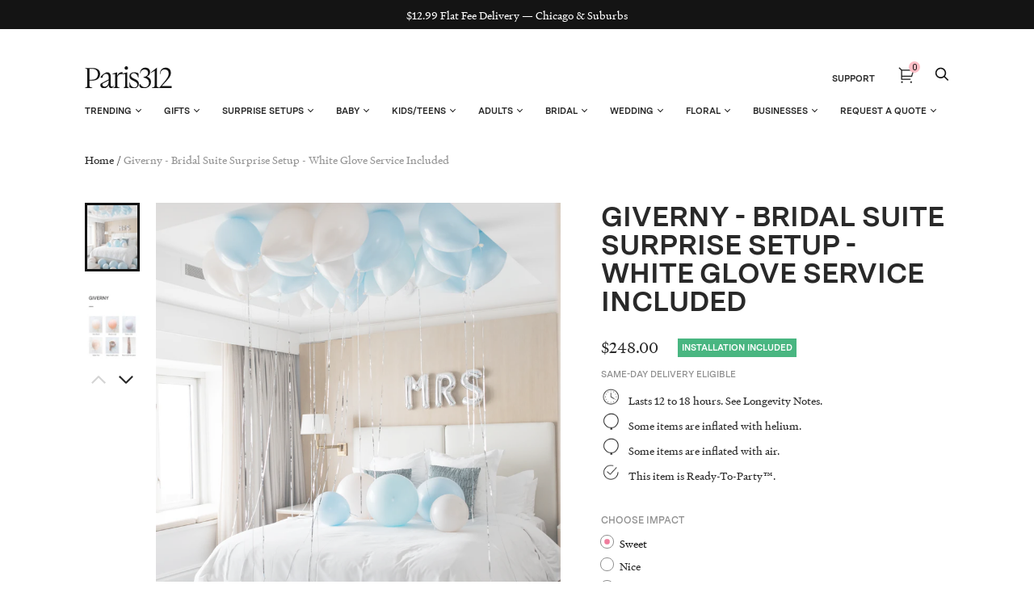

--- FILE ---
content_type: text/html; charset=utf-8
request_url: https://paris312.com/products/giverny-bridal-suite-surprise-setup-white-glove-service-included
body_size: 51751
content:















<!doctype html>
<html class="no-js no-touch" lang="en">
<head>
  <meta charset="utf-8">
  <meta http-equiv="X-UA-Compatible" content="IE=edge,chrome=1">
  <meta name="viewport" content="width=device-width,initial-scale=1">


  <!-- Preconnect Domains -->
  <link rel="preconnect" href="https://cdn.shopify.com" crossorigin>
  <link rel="preconnect" href="https://fonts.shopify.com" crossorigin>
  <link rel="preconnect" href="https://monorail-edge.shopifysvc.com">

  <!-- Preload Assets -->
  <link rel="preload" href="//paris312.com/cdn/shop/t/107/assets/theme.css?v=76306654164857178951764163370" as="style">
  <link rel="preload" href="//paris312.com/cdn/shop/t/107/assets/handy.js?v=150490101554453437511724096503" as="script">
  <link rel="preload" href="//paris312.com/cdn/shopifycloud/storefront/assets/themes_support/api.jquery-7ab1a3a4.js" as="script">

  

  
  


  <title>Bridal Suite Decor Setup | Paris312</title>

  
    <meta name="description" content="Make the Bride&#39;s big morning even better with a statement making set up while she gets ready! Choose between three impacts for a stylish look while she prepares for her &quot;I Do&quot;. You&#39;ll capture plenty of unforgettable moments she&#39;ll always remember.">
  

  
    <link rel="shortcut icon" href="//paris312.com/cdn/shop/files/Paris312-Favicon_32x32.png?v=1662911532" type="image/png">
  

  
    <link rel="canonical" href="https://paris312.com/products/giverny-bridal-suite-surprise-setup-white-glove-service-included" />
  

  

  <script>window.performance && window.performance.mark && window.performance.mark('shopify.content_for_header.start');</script><meta name="google-site-verification" content="twk4SIU7FXur484h2sDxB971kQ13DGmtUHv2LTWLgNE">
<meta name="google-site-verification" content="wbjTPpEYccVmKSuvkDDRqcsvLI9k1bdVrAHi84c3i5g">
<meta name="facebook-domain-verification" content="ue26yt65h67b9an0gi6vwpno2f0gr9">
<meta id="shopify-digital-wallet" name="shopify-digital-wallet" content="/12769161/digital_wallets/dialog">
<link rel="alternate" type="application/json+oembed" href="https://paris312.com/products/giverny-bridal-suite-surprise-setup-white-glove-service-included.oembed">
<script async="async" src="/checkouts/internal/preloads.js?locale=en-US"></script>
<script id="shopify-features" type="application/json">{"accessToken":"9639247da9d9eceb7fcbf9939999a36c","betas":["rich-media-storefront-analytics"],"domain":"paris312.com","predictiveSearch":true,"shopId":12769161,"locale":"en"}</script>
<script>var Shopify = Shopify || {};
Shopify.shop = "paris312.myshopify.com";
Shopify.locale = "en";
Shopify.currency = {"active":"USD","rate":"1.0"};
Shopify.country = "US";
Shopify.theme = {"name":"Copy of Copy of Zapiet2.0 - Elevar Theme Export...","id":144220225755,"schema_name":"Handy","schema_version":"2.12.1","theme_store_id":null,"role":"main"};
Shopify.theme.handle = "null";
Shopify.theme.style = {"id":null,"handle":null};
Shopify.cdnHost = "paris312.com/cdn";
Shopify.routes = Shopify.routes || {};
Shopify.routes.root = "/";</script>
<script type="module">!function(o){(o.Shopify=o.Shopify||{}).modules=!0}(window);</script>
<script>!function(o){function n(){var o=[];function n(){o.push(Array.prototype.slice.apply(arguments))}return n.q=o,n}var t=o.Shopify=o.Shopify||{};t.loadFeatures=n(),t.autoloadFeatures=n()}(window);</script>
<script id="shop-js-analytics" type="application/json">{"pageType":"product"}</script>
<script defer="defer" async type="module" src="//paris312.com/cdn/shopifycloud/shop-js/modules/v2/client.init-shop-cart-sync_BdyHc3Nr.en.esm.js"></script>
<script defer="defer" async type="module" src="//paris312.com/cdn/shopifycloud/shop-js/modules/v2/chunk.common_Daul8nwZ.esm.js"></script>
<script type="module">
  await import("//paris312.com/cdn/shopifycloud/shop-js/modules/v2/client.init-shop-cart-sync_BdyHc3Nr.en.esm.js");
await import("//paris312.com/cdn/shopifycloud/shop-js/modules/v2/chunk.common_Daul8nwZ.esm.js");

  window.Shopify.SignInWithShop?.initShopCartSync?.({"fedCMEnabled":true,"windoidEnabled":true});

</script>
<script>(function() {
  var isLoaded = false;
  function asyncLoad() {
    if (isLoaded) return;
    isLoaded = true;
    var urls = ["https:\/\/chimpstatic.com\/mcjs-connected\/js\/users\/23ca6735d8ebd39e8a5c8e7d9\/6a756a5646af56fb2b216a350.js?shop=paris312.myshopify.com","https:\/\/d10lpsik1i8c69.cloudfront.net\/w.js?shop=paris312.myshopify.com","https:\/\/zapiet.s3-us-west-2.amazonaws.com\/delivery-validator\/v1.0\/delivery-validator.js?shop=paris312.myshopify.com","\/\/cdn.shopify.com\/proxy\/a72e10109711c90d559b2d8221d270068bca5c47e39e5643dc1b46147c603b73\/forms-akamai.smsbump.com\/245974\/form_98464.js?ver=1715802876\u0026shop=paris312.myshopify.com\u0026sp-cache-control=cHVibGljLCBtYXgtYWdlPTkwMA","https:\/\/public.zoorix.com\/shops\/78a2cb3e-15c8-4b7b-8203-d7e78e9de94e\/zoorix.js?shop=paris312.myshopify.com","https:\/\/na.shgcdn3.com\/pixel-collector.js?shop=paris312.myshopify.com"];
    for (var i = 0; i < urls.length; i++) {
      var s = document.createElement('script');
      s.type = 'text/javascript';
      s.async = true;
      s.src = urls[i];
      var x = document.getElementsByTagName('script')[0];
      x.parentNode.insertBefore(s, x);
    }
  };
  if(window.attachEvent) {
    window.attachEvent('onload', asyncLoad);
  } else {
    window.addEventListener('load', asyncLoad, false);
  }
})();</script>
<script id="__st">var __st={"a":12769161,"offset":-21600,"reqid":"7a1d40a4-def5-449b-80d5-5d092efbac77-1768937546","pageurl":"paris312.com\/products\/giverny-bridal-suite-surprise-setup-white-glove-service-included","u":"903fb38bc331","p":"product","rtyp":"product","rid":7972678238427};</script>
<script>window.ShopifyPaypalV4VisibilityTracking = true;</script>
<script id="captcha-bootstrap">!function(){'use strict';const t='contact',e='account',n='new_comment',o=[[t,t],['blogs',n],['comments',n],[t,'customer']],c=[[e,'customer_login'],[e,'guest_login'],[e,'recover_customer_password'],[e,'create_customer']],r=t=>t.map((([t,e])=>`form[action*='/${t}']:not([data-nocaptcha='true']) input[name='form_type'][value='${e}']`)).join(','),a=t=>()=>t?[...document.querySelectorAll(t)].map((t=>t.form)):[];function s(){const t=[...o],e=r(t);return a(e)}const i='password',u='form_key',d=['recaptcha-v3-token','g-recaptcha-response','h-captcha-response',i],f=()=>{try{return window.sessionStorage}catch{return}},m='__shopify_v',_=t=>t.elements[u];function p(t,e,n=!1){try{const o=window.sessionStorage,c=JSON.parse(o.getItem(e)),{data:r}=function(t){const{data:e,action:n}=t;return t[m]||n?{data:e,action:n}:{data:t,action:n}}(c);for(const[e,n]of Object.entries(r))t.elements[e]&&(t.elements[e].value=n);n&&o.removeItem(e)}catch(o){console.error('form repopulation failed',{error:o})}}const l='form_type',E='cptcha';function T(t){t.dataset[E]=!0}const w=window,h=w.document,L='Shopify',v='ce_forms',y='captcha';let A=!1;((t,e)=>{const n=(g='f06e6c50-85a8-45c8-87d0-21a2b65856fe',I='https://cdn.shopify.com/shopifycloud/storefront-forms-hcaptcha/ce_storefront_forms_captcha_hcaptcha.v1.5.2.iife.js',D={infoText:'Protected by hCaptcha',privacyText:'Privacy',termsText:'Terms'},(t,e,n)=>{const o=w[L][v],c=o.bindForm;if(c)return c(t,g,e,D).then(n);var r;o.q.push([[t,g,e,D],n]),r=I,A||(h.body.append(Object.assign(h.createElement('script'),{id:'captcha-provider',async:!0,src:r})),A=!0)});var g,I,D;w[L]=w[L]||{},w[L][v]=w[L][v]||{},w[L][v].q=[],w[L][y]=w[L][y]||{},w[L][y].protect=function(t,e){n(t,void 0,e),T(t)},Object.freeze(w[L][y]),function(t,e,n,w,h,L){const[v,y,A,g]=function(t,e,n){const i=e?o:[],u=t?c:[],d=[...i,...u],f=r(d),m=r(i),_=r(d.filter((([t,e])=>n.includes(e))));return[a(f),a(m),a(_),s()]}(w,h,L),I=t=>{const e=t.target;return e instanceof HTMLFormElement?e:e&&e.form},D=t=>v().includes(t);t.addEventListener('submit',(t=>{const e=I(t);if(!e)return;const n=D(e)&&!e.dataset.hcaptchaBound&&!e.dataset.recaptchaBound,o=_(e),c=g().includes(e)&&(!o||!o.value);(n||c)&&t.preventDefault(),c&&!n&&(function(t){try{if(!f())return;!function(t){const e=f();if(!e)return;const n=_(t);if(!n)return;const o=n.value;o&&e.removeItem(o)}(t);const e=Array.from(Array(32),(()=>Math.random().toString(36)[2])).join('');!function(t,e){_(t)||t.append(Object.assign(document.createElement('input'),{type:'hidden',name:u})),t.elements[u].value=e}(t,e),function(t,e){const n=f();if(!n)return;const o=[...t.querySelectorAll(`input[type='${i}']`)].map((({name:t})=>t)),c=[...d,...o],r={};for(const[a,s]of new FormData(t).entries())c.includes(a)||(r[a]=s);n.setItem(e,JSON.stringify({[m]:1,action:t.action,data:r}))}(t,e)}catch(e){console.error('failed to persist form',e)}}(e),e.submit())}));const S=(t,e)=>{t&&!t.dataset[E]&&(n(t,e.some((e=>e===t))),T(t))};for(const o of['focusin','change'])t.addEventListener(o,(t=>{const e=I(t);D(e)&&S(e,y())}));const B=e.get('form_key'),M=e.get(l),P=B&&M;t.addEventListener('DOMContentLoaded',(()=>{const t=y();if(P)for(const e of t)e.elements[l].value===M&&p(e,B);[...new Set([...A(),...v().filter((t=>'true'===t.dataset.shopifyCaptcha))])].forEach((e=>S(e,t)))}))}(h,new URLSearchParams(w.location.search),n,t,e,['guest_login'])})(!0,!0)}();</script>
<script integrity="sha256-4kQ18oKyAcykRKYeNunJcIwy7WH5gtpwJnB7kiuLZ1E=" data-source-attribution="shopify.loadfeatures" defer="defer" src="//paris312.com/cdn/shopifycloud/storefront/assets/storefront/load_feature-a0a9edcb.js" crossorigin="anonymous"></script>
<script data-source-attribution="shopify.dynamic_checkout.dynamic.init">var Shopify=Shopify||{};Shopify.PaymentButton=Shopify.PaymentButton||{isStorefrontPortableWallets:!0,init:function(){window.Shopify.PaymentButton.init=function(){};var t=document.createElement("script");t.src="https://paris312.com/cdn/shopifycloud/portable-wallets/latest/portable-wallets.en.js",t.type="module",document.head.appendChild(t)}};
</script>
<script data-source-attribution="shopify.dynamic_checkout.buyer_consent">
  function portableWalletsHideBuyerConsent(e){var t=document.getElementById("shopify-buyer-consent"),n=document.getElementById("shopify-subscription-policy-button");t&&n&&(t.classList.add("hidden"),t.setAttribute("aria-hidden","true"),n.removeEventListener("click",e))}function portableWalletsShowBuyerConsent(e){var t=document.getElementById("shopify-buyer-consent"),n=document.getElementById("shopify-subscription-policy-button");t&&n&&(t.classList.remove("hidden"),t.removeAttribute("aria-hidden"),n.addEventListener("click",e))}window.Shopify?.PaymentButton&&(window.Shopify.PaymentButton.hideBuyerConsent=portableWalletsHideBuyerConsent,window.Shopify.PaymentButton.showBuyerConsent=portableWalletsShowBuyerConsent);
</script>
<script data-source-attribution="shopify.dynamic_checkout.cart.bootstrap">document.addEventListener("DOMContentLoaded",(function(){function t(){return document.querySelector("shopify-accelerated-checkout-cart, shopify-accelerated-checkout")}if(t())Shopify.PaymentButton.init();else{new MutationObserver((function(e,n){t()&&(Shopify.PaymentButton.init(),n.disconnect())})).observe(document.body,{childList:!0,subtree:!0})}}));
</script>

<script>window.performance && window.performance.mark && window.performance.mark('shopify.content_for_header.end');</script>
  





  <script type="text/javascript">
    
      window.__shgMoneyFormat = window.__shgMoneyFormat || {"USD":{"currency":"USD","currency_symbol":"$","currency_symbol_location":"left","decimal_places":2,"decimal_separator":".","thousands_separator":","}};
    
    window.__shgCurrentCurrencyCode = window.__shgCurrentCurrencyCode || {
      currency: "USD",
      currency_symbol: "$",
      decimal_separator: ".",
      thousands_separator: ",",
      decimal_places: 2,
      currency_symbol_location: "left"
    };
  </script>




<script>
    window.BOLD = window.BOLD || {};
        window.BOLD.options = window.BOLD.options || {};
        window.BOLD.options.settings = window.BOLD.options.settings || {};
        window.BOLD.options.settings.v1_variant_mode = window.BOLD.options.settings.v1_variant_mode || true;
        window.BOLD.options.settings.hybrid_fix_auto_insert_inputs =
        window.BOLD.options.settings.hybrid_fix_auto_insert_inputs || true;
</script>

<script>window.BOLD = window.BOLD || {};
    window.BOLD.common = window.BOLD.common || {};
    window.BOLD.common.Shopify = window.BOLD.common.Shopify || {};
    window.BOLD.common.Shopify.shop = {
      domain: 'paris312.com',
      permanent_domain: 'paris312.myshopify.com',
      url: 'https://paris312.com',
      secure_url: 'https://paris312.com',
      money_format: "${{amount}}",
      currency: "USD"
    };
    window.BOLD.common.Shopify.customer = {
      id: null,
      tags: null,
    };
    window.BOLD.common.Shopify.cart = {"note":null,"attributes":{},"original_total_price":0,"total_price":0,"total_discount":0,"total_weight":0.0,"item_count":0,"items":[],"requires_shipping":false,"currency":"USD","items_subtotal_price":0,"cart_level_discount_applications":[],"checkout_charge_amount":0};
    window.BOLD.common.template = 'product';window.BOLD.common.Shopify.formatMoney = function(money, format) {
        function n(t, e) {
            return "undefined" == typeof t ? e : t
        }
        function r(t, e, r, i) {
            if (e = n(e, 2),
                r = n(r, ","),
                i = n(i, "."),
            isNaN(t) || null == t)
                return 0;
            t = (t / 100).toFixed(e);
            var o = t.split(".")
                , a = o[0].replace(/(\d)(?=(\d\d\d)+(?!\d))/g, "$1" + r)
                , s = o[1] ? i + o[1] : "";
            return a + s
        }
        "string" == typeof money && (money = money.replace(".", ""));
        var i = ""
            , o = /\{\{\s*(\w+)\s*\}\}/
            , a = format || window.BOLD.common.Shopify.shop.money_format || window.Shopify.money_format || "$ {{ amount }}";
        switch (a.match(o)[1]) {
            case "amount":
                i = r(money, 2, ",", ".");
                break;
            case "amount_no_decimals":
                i = r(money, 0, ",", ".");
                break;
            case "amount_with_comma_separator":
                i = r(money, 2, ".", ",");
                break;
            case "amount_no_decimals_with_comma_separator":
                i = r(money, 0, ".", ",");
                break;
            case "amount_with_space_separator":
                i = r(money, 2, " ", ",");
                break;
            case "amount_no_decimals_with_space_separator":
                i = r(money, 0, " ", ",");
                break;
            case "amount_with_apostrophe_separator":
                i = r(money, 2, "'", ".");
                break;
        }
        return a.replace(o, i);
    };
    window.BOLD.common.Shopify.saveProduct = function (handle, product) {
      if (typeof handle === 'string' && typeof window.BOLD.common.Shopify.products[handle] === 'undefined') {
        if (typeof product === 'number') {
          window.BOLD.common.Shopify.handles[product] = handle;
          product = { id: product };
        }
        window.BOLD.common.Shopify.products[handle] = product;
      }
    };
    window.BOLD.common.Shopify.saveVariant = function (variant_id, variant) {
      if (typeof variant_id === 'number' && typeof window.BOLD.common.Shopify.variants[variant_id] === 'undefined') {
        window.BOLD.common.Shopify.variants[variant_id] = variant;
      }
    };window.BOLD.common.Shopify.products = window.BOLD.common.Shopify.products || {};
    window.BOLD.common.Shopify.variants = window.BOLD.common.Shopify.variants || {};
    window.BOLD.common.Shopify.handles = window.BOLD.common.Shopify.handles || {};window.BOLD.common.Shopify.handle = "giverny-bridal-suite-surprise-setup-white-glove-service-included"
window.BOLD.common.Shopify.saveProduct("giverny-bridal-suite-surprise-setup-white-glove-service-included", 7972678238427);window.BOLD.common.Shopify.saveVariant(43967527977179, { product_id: 7972678238427, product_handle: "giverny-bridal-suite-surprise-setup-white-glove-service-included", price: 24800, group_id: '', csp_metafield: {}});window.BOLD.common.Shopify.saveVariant(43967528009947, { product_id: 7972678238427, product_handle: "giverny-bridal-suite-surprise-setup-white-glove-service-included", price: 32800, group_id: '', csp_metafield: {}});window.BOLD.common.Shopify.saveVariant(43967528042715, { product_id: 7972678238427, product_handle: "giverny-bridal-suite-surprise-setup-white-glove-service-included", price: 45800, group_id: '', csp_metafield: {}});window.BOLD.apps_installed = {} || {};window.BOLD.common.Shopify.metafields = window.BOLD.common.Shopify.metafields || {};window.BOLD.common.Shopify.metafields["bold_rp"] = {};window.BOLD.common.Shopify.metafields["bold_csp_defaults"] = {};window.BOLD.common.cacheParams = window.BOLD.common.cacheParams || {};
    window.BOLD.common.cacheParams.options = 1668015262;
</script>

<script>
    window.BOLD.common.cacheParams.options = 1768412975;
</script>
<link href="//paris312.com/cdn/shop/t/107/assets/bold-options.css?v=105912593711484485411724096503" rel="stylesheet" type="text/css" media="all" />
<script src="https://options.shopapps.site/js/options.js" type="text/javascript"></script>
  
  <!-- Zapiet | Store Pickup + Delivery -->
 
  
  <!-- Zapiet | Store Pickup + Delivery -->


  
  















<meta property="og:site_name" content="Paris312">
<meta property="og:url" content="https://paris312.com/products/giverny-bridal-suite-surprise-setup-white-glove-service-included">
<meta property="og:title" content="Giverny - Bridal Suite Surprise Setup - White Glove Service Included">
<meta property="og:type" content="website">
<meta property="og:description" content="Make the Bride&#39;s big morning even better with a statement making set up while she gets ready! Choose between three impacts for a stylish look while she prepares for her &quot;I Do&quot;. You&#39;ll capture plenty of unforgettable moments she&#39;ll always remember.">




    
    
    

    
    
    <meta
      property="og:image"
      content="https://paris312.com/cdn/shop/products/TheSuiteProvence_Styled_4x5_LowRes-0253_f63e440c-6169-4097-a39a-b810db475128_1200x1500.jpg?v=1676813789"
    />
    <meta
      property="og:image:secure_url"
      content="https://paris312.com/cdn/shop/products/TheSuiteProvence_Styled_4x5_LowRes-0253_f63e440c-6169-4097-a39a-b810db475128_1200x1500.jpg?v=1676813789"
    />
    <meta property="og:image:width" content="1200" />
    <meta property="og:image:height" content="1500" />
    
    
    <meta property="og:image:alt" content="Social media image" />
  
















<meta name="twitter:title" content="Bridal Suite Decor Setup | Paris312">
<meta name="twitter:description" content="Make the Bride&#39;s big morning even better with a statement making set up while she gets ready! Choose between three impacts for a stylish look while she prepares for her &quot;I Do&quot;. You&#39;ll capture plenty of unforgettable moments she&#39;ll always remember.">


    
    
    
      
      
      <meta name="twitter:card" content="summary">
    
    
    <meta
      property="twitter:image"
      content="https://paris312.com/cdn/shop/products/TheSuiteProvence_Styled_4x5_LowRes-0253_f63e440c-6169-4097-a39a-b810db475128_1200x1200_crop_center.jpg?v=1676813789"
    />
    <meta property="twitter:image:width" content="1200" />
    <meta property="twitter:image:height" content="1200" />
    
    
    <meta property="twitter:image:alt" content="Social media image" />
  



  
  <script>
    document.documentElement.className=document.documentElement.className.replace(/\bno-js\b/,'js');
    if(window.Shopify&&window.Shopify.designMode)document.documentElement.className+=' in-theme-editor';
    if(('ontouchstart' in window)||window.DocumentTouch&&document instanceof DocumentTouch)document.documentElement.className=document.documentElement.className.replace(/\bno-touch\b/,'has-touch');
    (function () {
      function handleFirstTab(e) {
        if (e.keyCode === 9) { // the "I am a keyboard user" key
          document.body.classList.add('user-is-tabbing');
          window.removeEventListener('keydown', handleFirstTab);
        }
      }
      window.addEventListener('keydown', handleFirstTab);
    })();
  </script>
  


  <!-- Theme CSS -->
  <link rel="stylesheet" href="//paris312.com/cdn/shop/t/107/assets/theme.css?v=76306654164857178951764163370">

  
        


  
    <script src="//paris312.com/cdn/shopifycloud/storefront/assets/themes_support/shopify_common-5f594365.js" defer></script>
    <script src="//paris312.com/cdn/shopifycloud/storefront/assets/themes_support/customer_area-f1b6eefc.js" defer></script>
  

  

<script type="text/javascript">
  
    window.SHG_CUSTOMER = null;
  
</script>











 <!--begin-boost-pfs-filter-css-->
   <link rel="preload stylesheet" href="//paris312.com/cdn/shop/t/107/assets/boost-pfs-instant-search.css?v=3088948698276528971724096503" as="style"><link href="//paris312.com/cdn/shop/t/107/assets/boost-pfs-custom.css?v=56748757438926123331724096503" rel="stylesheet" type="text/css" media="all" />
<style data-id="boost-pfs-style">
    .boost-pfs-filter-option-title-text {color: rgba(0,0,0,1);font-size: 14px;font-weight: 500;text-transform: capitalize;font-family: Roboto;}

   .boost-pfs-filter-tree-v .boost-pfs-filter-option-title-text:before {border-top-color: rgba(0,0,0,1);}
    .boost-pfs-filter-tree-v .boost-pfs-filter-option.boost-pfs-filter-option-collapsed .boost-pfs-filter-option-title-text:before {border-bottom-color: rgba(0,0,0,1);}
    .boost-pfs-filter-tree-h .boost-pfs-filter-option-title-heading:before {border-right-color: rgba(0,0,0,1);
        border-bottom-color: rgba(0,0,0,1);}

    .boost-pfs-filter-refine-by .boost-pfs-filter-option-title h3 {color: rgba(6,3,3,1);}

    .boost-pfs-filter-option-content .boost-pfs-filter-option-item-list .boost-pfs-filter-option-item button,
    .boost-pfs-filter-option-content .boost-pfs-filter-option-item-list .boost-pfs-filter-option-item .boost-pfs-filter-button,
    .boost-pfs-filter-option-range-amount input,
    .boost-pfs-filter-tree-v .boost-pfs-filter-refine-by .boost-pfs-filter-refine-by-items .refine-by-item,
    .boost-pfs-filter-refine-by-wrapper-v .boost-pfs-filter-refine-by .boost-pfs-filter-refine-by-items .refine-by-item,
    .boost-pfs-filter-refine-by .boost-pfs-filter-option-title,
    .boost-pfs-filter-refine-by .boost-pfs-filter-refine-by-items .refine-by-item>a,
    .boost-pfs-filter-refine-by>span,
    .boost-pfs-filter-clear,
    .boost-pfs-filter-clear-all{color: rgba(6,3,3,1);font-size: 13px;font-family: Roboto;}
    .boost-pfs-filter-tree-h .boost-pfs-filter-pc .boost-pfs-filter-refine-by-items .refine-by-item .boost-pfs-filter-clear .refine-by-type,
    .boost-pfs-filter-refine-by-wrapper-h .boost-pfs-filter-pc .boost-pfs-filter-refine-by-items .refine-by-item .boost-pfs-filter-clear .refine-by-type {color: rgba(6,3,3,1);}

    .boost-pfs-filter-option-multi-level-collections .boost-pfs-filter-option-multi-level-list .boost-pfs-filter-option-item .boost-pfs-filter-button-arrow .boost-pfs-arrow:before,
    .boost-pfs-filter-option-multi-level-tag .boost-pfs-filter-option-multi-level-list .boost-pfs-filter-option-item .boost-pfs-filter-button-arrow .boost-pfs-arrow:before {border-right: 1px solid rgba(6,3,3,1);
        border-bottom: 1px solid rgba(6,3,3,1);}

    .boost-pfs-filter-refine-by-wrapper-v .boost-pfs-filter-refine-by .boost-pfs-filter-refine-by-items .refine-by-item .boost-pfs-filter-clear:after,
    .boost-pfs-filter-refine-by-wrapper-v .boost-pfs-filter-refine-by .boost-pfs-filter-refine-by-items .refine-by-item .boost-pfs-filter-clear:before,
    .boost-pfs-filter-tree-v .boost-pfs-filter-refine-by .boost-pfs-filter-refine-by-items .refine-by-item .boost-pfs-filter-clear:after,
    .boost-pfs-filter-tree-v .boost-pfs-filter-refine-by .boost-pfs-filter-refine-by-items .refine-by-item .boost-pfs-filter-clear:before,
    .boost-pfs-filter-refine-by-wrapper-h .boost-pfs-filter-pc .boost-pfs-filter-refine-by-items .refine-by-item .boost-pfs-filter-clear:after,
    .boost-pfs-filter-refine-by-wrapper-h .boost-pfs-filter-pc .boost-pfs-filter-refine-by-items .refine-by-item .boost-pfs-filter-clear:before,
    .boost-pfs-filter-tree-h .boost-pfs-filter-pc .boost-pfs-filter-refine-by-items .refine-by-item .boost-pfs-filter-clear:after,
    .boost-pfs-filter-tree-h .boost-pfs-filter-pc .boost-pfs-filter-refine-by-items .refine-by-item .boost-pfs-filter-clear:before {border-top-color: rgba(6,3,3,1);}
    .boost-pfs-filter-option-range-slider .noUi-value-horizontal {color: rgba(6,3,3,1);}

    .boost-pfs-filter-tree-mobile-button button,
    .boost-pfs-filter-top-sorting-mobile button {font-size: 13px !important;font-family: Roboto !important;}
    .boost-pfs-filter-top-sorting-mobile button>span:after {}
  </style>

 <!--end-boost-pfs-filter-css-->

 
 
<script>
  var _talkableq = _talkableq || [];
  _talkableq.push(['authenticate_customer', {"email":"","first_name":"","last_name":"","customer_id":""}]);
</script>
<script src="//d2jjzw81hqbuqv.cloudfront.net/integration/talkable-4.7.0.min.js" type="text/javascript"></script>
<script async src="//d2jjzw81hqbuqv.cloudfront.net/integration/clients/paris312-dev.min.js" type="text/javascript"></script>


  <script>
        window.zoorixCartData = {
          currency: "USD",
          currency_symbol: "$",
          
          original_total_price: 0,
          total_discount: 0,
          item_count: 0,
          items: [
              
          ]
       	  
        };

      window.Zoorix = window.Zoorix || {};
      

      
        window.Zoorix.page_type = "product";
        window.Zoorix.product_id = "7972678238427";
      
      window.Zoorix.moneyFormat = "${{amount}}";
      window.Zoorix.moneyFormatWithCurrency = "${{amount}} USD";
</script>


  <link href="//paris312.com/cdn/shop/t/107/assets/bold.css?v=14285527249654813001724096503" rel="stylesheet" type="text/css" media="all" />
<!-- BEGIN app block: shopify://apps/zapiet-pickup-delivery/blocks/app-embed/5599aff0-8af1-473a-a372-ecd72a32b4d5 -->









    <style>#storePickupApp {
	// Enter your custom styles here
}

// BEGIN - Zapiet - 17/01/2021


@media only screen and (max-width: 900px) {
	#zapiet-delivery-validator #zapiet-delivery-validator__topbar #zapiet-delivery-validator__container #zapiet-delivery-validator__form {
    display: flex;
    justify-content: center !important;
}

#zapiet-delivery-validator #zapiet-delivery-validator__topbar #zapiet-delivery-validator__container #zapiet-delivery-validator__form #zapiet-delivery-validator__label {
    display: flex !important;
    align-items: center !important;
  margin-right: 1em;
}
}

#zapiet-delivery-validator #zapiet-delivery-validator__topbar #zapiet-delivery-validator__container #zapiet-delivery-validator__form .zapiet-delivery-validator__fields {
    flex-grow: 0 !important;
}
#zapiet-delivery-validator #zapiet-delivery-validator__topbar #zapiet-delivery-validator__container #zapiet-delivery-validator__form {
    justify-content: center !important;
}


// Enter your custom styles here

#zapiet-delivery-validator__topbar {
  background: #141414 !important; 
  font-family: "Heldane Text Regular";
  font-weight: 450;
  font-size: 12px;
  color: #989898;  
  text-transform: uppercase;
border-bottom: 0.5px solid #dddddd;


}

.zapiet-delivery-validator__submit {
  background: #ffffff !important; 
  color: #000000 !important;
 font-family: "Roboto";
 font-weight: 450;
  font-weight: 450;
  font-size: 12px;
  text-transform: uppercase;
border: 0px;
}
  
  
  .zapiet-delivery-validator__close svg {
  fill: #ffffff !important; 
}

.zapiet-delivery-validator__postal_code {
  	color: #000000;
  	font-size: 12px;
    font-family: "Roboto";
    font-weight: normal;
  }
  

  #zapiet-delivery-validator__label {
  color: #333 !important; 
}


#zapiet-delivery-validator #zapiet-delivery-validator__topbar {
    top: 0px !important;
	color: #141414;
  }

body {
  padding-top: 0 !important;
}

.site-header-wrapper {
    margin-top: 10px !important;
  	//margin-top 3em !important;
}

#zapiet-delivery-validator__modal__primary-action {
  text-decoration: none !important;
}

.mobilenav-panel.visible {
  z-index: 99999;
}


// JTDIGITAL 22-07-20

@media only screen and (max-width: 600px) {
	.site-header-wrapper {
    	margin-top: 18px !important;
	}
}


@media only screen and (max-width: 640px) {
	.site-header-wrapper {
    	margin-top: 42px !important;
	}
}

@media only screen and (min-width: 640px) {
	.site-header-wrapper {
    	margin-top: 35px !important;
	}
}

@media only screen and (min-width: 900px) {
	.site-header-wrapper {
    	margin-top: 10px !important;
	}
}

//


#zapiet-delivery-validator__postal_code {
  max-width: 500px

}</style>




<script type="text/javascript">
    var zapietTranslations = {};

    window.ZapietMethods = {"delivery":{"active":true,"enabled":true,"name":"Delivery","sort":0,"status":{"condition":"price","operator":"morethan","value":0,"enabled":true,"product_conditions":{"enabled":false,"value":"Pickup Only,Shipping Only","enable":false,"property":"tags","hide_button":false}},"button":{"type":"default","default":"https:\/\/zapiet-vapor.s3.amazonaws.com\/uploads\/images\/1f6a1e23-91a1-41e2-8a79-3b2ad3ae3ab9.png","hover":"","active":"https:\/\/zapiet-vapor.s3.amazonaws.com\/uploads\/images\/ab1bb7e4-0bee-4d01-907b-8cd53314f366.png"}},"pickup":{"active":false,"enabled":true,"name":"Pickup","sort":1,"status":{"condition":"weight","operator":"lessthan","value":3500,"enabled":true,"product_conditions":{"enabled":false,"value":"delivery-only,surprise-setup","enable":false,"property":"tags","hide_button":false}},"button":{"type":"default","default":"https:\/\/zapiet-vapor.s3.amazonaws.com\/uploads\/images\/8bfc0e8f-3fca-40eb-9b2f-90b4edbcc429.png","hover":"","active":"https:\/\/zapiet-vapor.s3.amazonaws.com\/uploads\/images\/c19cbd0b-253c-4794-af6e-2f5e200039cc.png"}},"shipping":{"active":false,"enabled":false,"name":"Shipping","sort":1,"status":{"condition":"price","operator":"morethan","value":0,"enabled":true,"product_conditions":{"enabled":false,"value":"Delivery Only,Pickup Only","enable":false,"property":"tags","hide_button":false}},"button":{"type":"default","default":null,"hover":"","active":null}}}
    window.ZapietEvent = {
        listen: function(eventKey, callback) {
            if (!this.listeners) {
                this.listeners = [];
            }
            this.listeners.push({
                eventKey: eventKey,
                callback: callback
            });
        },
    };

    

    
        
        var language_settings = {"enable_app":true,"enable_geo_search_for_pickups":false,"pickup_region_filter_enabled":false,"pickup_region_filter_field":null,"currency":"USD","weight_format":"kg","pickup.enable_map":false,"delivery_validation_method":"exact_postcode_matching","base_country_name":"United States","base_country_code":"US","method_display_style":"default","default_method_display_style":"classic","date_format":"l, F j, Y","time_format":"h:i A","week_day_start":"Sun","pickup_address_format":"<span class=\"name\"><strong>{{company_name}}</strong></span><span class=\"address\">{{address_line_1}}<br>{{city}}, {{postal_code}}</span><span class=\"distance\">{{distance}}</span>{{more_information}}","rates_enabled":true,"payment_customization_enabled":false,"distance_format":"mi","enable_delivery_address_autocompletion":false,"enable_delivery_current_location":false,"enable_pickup_address_autocompletion":false,"pickup_date_picker_enabled":true,"pickup_time_picker_enabled":true,"delivery_note_enabled":false,"delivery_note_required":false,"delivery_date_picker_enabled":true,"delivery_time_picker_enabled":true,"shipping.date_picker_enabled":false,"delivery_validate_cart":true,"pickup_validate_cart":false,"gmak":"","enable_checkout_locale":true,"enable_checkout_url":true,"disable_widget_for_digital_items":true,"disable_widget_for_product_handles":"gift-card","colors":{"widget_active_background_color":null,"widget_active_border_color":null,"widget_active_icon_color":null,"widget_active_text_color":null,"widget_inactive_background_color":null,"widget_inactive_border_color":null,"widget_inactive_icon_color":null,"widget_inactive_text_color":null},"delivery_validator":{"enabled":false,"show_on_page_load":true,"sticky":false},"checkout":{"delivery":{"discount_code":null,"prepopulate_shipping_address":true,"preselect_first_available_time":false},"pickup":{"discount_code":null,"prepopulate_shipping_address":true,"customer_phone_required":false,"preselect_first_location":true,"preselect_first_available_time":true},"shipping":{"discount_code":""}},"day_name_attribute_enabled":false,"methods":{"delivery":{"active":true,"enabled":true,"name":"Delivery","sort":0,"status":{"condition":"price","operator":"morethan","value":0,"enabled":true,"product_conditions":{"enabled":false,"value":"Pickup Only,Shipping Only","enable":false,"property":"tags","hide_button":false}},"button":{"type":"default","default":"https://zapiet-vapor.s3.amazonaws.com/uploads/images/1f6a1e23-91a1-41e2-8a79-3b2ad3ae3ab9.png","hover":"","active":"https://zapiet-vapor.s3.amazonaws.com/uploads/images/ab1bb7e4-0bee-4d01-907b-8cd53314f366.png"}},"pickup":{"active":false,"enabled":true,"name":"Pickup","sort":1,"status":{"condition":"weight","operator":"lessthan","value":3500,"enabled":true,"product_conditions":{"enabled":false,"value":"delivery-only,surprise-setup","enable":false,"property":"tags","hide_button":false}},"button":{"type":"default","default":"https://zapiet-vapor.s3.amazonaws.com/uploads/images/8bfc0e8f-3fca-40eb-9b2f-90b4edbcc429.png","hover":"","active":"https://zapiet-vapor.s3.amazonaws.com/uploads/images/c19cbd0b-253c-4794-af6e-2f5e200039cc.png"}},"shipping":{"active":false,"enabled":false,"name":"Shipping","sort":1,"status":{"condition":"price","operator":"morethan","value":0,"enabled":true,"product_conditions":{"enabled":false,"value":"Delivery Only,Pickup Only","enable":false,"property":"tags","hide_button":false}},"button":{"type":"default","default":null,"hover":"","active":null}}},"translations":{"methods":{"shipping":"Shipping","pickup":"Pickups","delivery":"Delivery"},"calendar":{"january":"January","february":"February","march":"March","april":"April","may":"May","june":"June","july":"July","august":"August","september":"September","october":"October","november":"November","december":"December","sunday":"Sun","monday":"Mon","tuesday":"Tue","wednesday":"Wed","thursday":"Thu","friday":"Fri","saturday":"Sat","today":"","close":"","labelMonthNext":"Next month","labelMonthPrev":"Previous month","labelMonthSelect":"Select a month","labelYearSelect":"Select a year","and":"and","between":"between"},"pickup":{"checkout_button":"Checkout","location_label":"Choose a location.","could_not_find_location":"Sorry, we could not find your location.","datepicker_label":"Choose a date and time.","datepicker_placeholder":"Choose a date and time.","date_time_output":"{{DATE}} at {{TIME}}","location_placeholder":"Enter your postal code ...","filter_by_region_placeholder":"Filter by state/province","heading":"Pickup","note":"","max_order_total":"Your order may be too large and does not qualify for pickup. Pickup is available for orders {{ price }} and below.","max_order_weight":"Your order is too large to pickup, please select delivery or contact us at support@paris312.com for further assistance.","min_order_total":"Minimum order value for pickup is {{ price }}","min_order_weight":"Minimum order weight for pickup is 3.50kg","more_information":"More information","no_date_time_selected":"Please select a date & time.","no_locations_found":"Sorry, pickup is not available for your selected items.","no_locations_region":"Sorry, pickup is not available in your region.","cart_eligibility_error":"Sorry, pickup is not available for your selected items.","opening_hours":"Opening hours","locations_found":"Please select a pickup location:","dates_not_available":"Sorry, your selected items are not currently available for pickup.","location_error":"Please select a pickup location.","checkout_error":"Please select a date and time for pickup.","preselect_first_available_time":"Select a time","method_not_available":"Not available"},"delivery":{"checkout_button":"Checkout","could_not_find_location":"Sorry, we could not find your location.","datepicker_label":"Choose a date and time.","datepicker_placeholder":"Choose a date and time.","date_time_output":"{{DATE}} between {{SLOT_START_TIME}} and {{SLOT_END_TIME}}","delivery_note_label":"Please enter delivery instructions (optional)","delivery_validator_button_label":"Go","delivery_validator_eligible_button_label":"","delivery_validator_eligible_button_link":"#","delivery_validator_eligible_content":"","delivery_validator_eligible_heading":"Great, we deliver to your area!","delivery_validator_error_button_label":"","delivery_validator_error_button_link":"#","delivery_validator_error_content":"Sorry, it looks like we have encountered an unexpected error. Please try again.","delivery_validator_error_heading":"An error occured","delivery_validator_not_eligible_button_label":"","delivery_validator_not_eligible_button_link":"#","delivery_validator_not_eligible_content":"","delivery_validator_not_eligible_heading":"Sorry, delivery is not available in your area. Please contact us at support@paris312.com for further assistance.","delivery_validator_placeholder":"Enter your zip code...","delivery_validator_prelude":"Do we deliver?","available":"Great! You are eligible for delivery.","heading":"Delivery","note":"Enter your zip code to check if you are eligible for delivery:","max_order_total":"Maximum order value for delivery is $0.00","max_order_weight":"Maximum order weight for delivery is {{ weight }}","min_order_total":"Minimum order value for delivery is $0.00","min_order_weight":"Minimum order weight for delivery is {{ weight }}","delivery_note_error":"Please enter delivery instructions","no_date_time_selected":"Please select a date & time for delivery.","cart_eligibility_error":"Sorry, delivery is not available for your selected items.","delivery_note_label_required":"Please enter delivery instructions (required)","location_placeholder":"Enter your zip code ...","not_available":"Sorry, delivery is not available in your area.","dates_not_available":"Sorry, your selected items are not currently available for delivery.","checkout_error":"Please enter a valid zipcode and select your preferred date and time for delivery.","preselect_first_available_time":"Select a time","method_not_available":"Not available"},"shipping":{"checkout_button":"Checkout","datepicker_placeholder":"Choose a date.","heading":"Shipping","note":"Please click the checkout button to continue.","max_order_total":"Maximum order value for shipping is $0.00","max_order_weight":"Maximum order weight for shipping is {{ weight }}","min_order_total":"Minimum order value for shipping is $0.00","min_order_weight":"Minimum order weight for shipping is {{ weight }}","cart_eligibility_error":"Sorry, shipping is not available for your selected items.","checkout_error":"Please choose a date for shipping.","method_not_available":"Not available"},"widget":{"zapiet_id_error":"There was a problem adding the Zapiet ID to your cart","attributes_error":"There was a problem adding the attributes to your cart","no_delivery_options_available":"No delivery options are available for your products","no_checkout_method_error":"Please select a delivery option"},"order_status":{"pickup_details_heading":"Pickup details","pickup_details_text":"Your order will be ready for collection at our {{ Pickup-Location-Company }} location{% if Pickup-Date %} on {{ Pickup-Date | date: \"%A, %d %B\" }}{% if Pickup-Time %} at {{ Pickup-Time }}{% endif %}{% endif %}","delivery_details_heading":"Delivery details","delivery_details_text":"Your order will be delivered locally by our team{% if Delivery-Date %} on the {{ Delivery-Date | date: \"%A, %d %B\" }}{% if Delivery-Time %} between {{ Delivery-Time }}{% endif %}{% endif %}","shipping_details_heading":"Shipping details","shipping_details_text":"Your order will arrive soon{% if Shipping-Date %} on the {{ Shipping-Date | date: \"%A, %d %B\" }}{% endif %}"},"product_widget":{"title":"Delivery and pickup options:","pickup_at":"Pickup at {{ location }}","ready_for_collection":"Ready for collection from","on":"on","view_all_stores":"View all stores","pickup_not_available_item":"Pickup not available for this item","delivery_not_available_location":"Delivery not available for {{ postal_code }}","delivered_by":"Delivered by {{ date }}","delivered_today":"Delivered today","change":"Change","tomorrow":"tomorrow","today":"today","delivery_to":"Delivery to {{ postal_code }}","showing_options_for":"Showing options for {{ postal_code }}","modal_heading":"Select a store for pickup","modal_subheading":"Showing stores near {{ postal_code }}","show_opening_hours":"Show opening hours","hide_opening_hours":"Hide opening hours","closed":"Closed","input_placeholder":"Enter your postal code","input_button":"Check","input_error":"Add a postal code to check available delivery and pickup options.","pickup_available":"Pickup available","not_available":"Not available","select":"Select","selected":"Selected","find_a_store":"Find a store"},"shipping_language_code":"en","delivery_language_code":"en-AU","pickup_language_code":"en-CA"},"default_language":"en","region":"us-2","api_region":"api-us","enable_zapiet_id_all_items":false,"widget_restore_state_on_load":false,"draft_orders_enabled":false,"preselect_checkout_method":true,"widget_show_could_not_locate_div_error":true,"checkout_extension_enabled":false,"show_pickup_consent_checkbox":false,"show_delivery_consent_checkbox":false,"subscription_paused":false,"pickup_note_enabled":false,"pickup_note_required":false,"shipping_note_enabled":false,"shipping_note_required":false};
        zapietTranslations["en"] = language_settings.translations;
    

    function initializeZapietApp() {
        var products = [];

        

        window.ZapietCachedSettings = {
            cached_config: {"enable_app":true,"enable_geo_search_for_pickups":false,"pickup_region_filter_enabled":false,"pickup_region_filter_field":null,"currency":"USD","weight_format":"kg","pickup.enable_map":false,"delivery_validation_method":"exact_postcode_matching","base_country_name":"United States","base_country_code":"US","method_display_style":"default","default_method_display_style":"classic","date_format":"l, F j, Y","time_format":"h:i A","week_day_start":"Sun","pickup_address_format":"<span class=\"name\"><strong>{{company_name}}</strong></span><span class=\"address\">{{address_line_1}}<br>{{city}}, {{postal_code}}</span><span class=\"distance\">{{distance}}</span>{{more_information}}","rates_enabled":true,"payment_customization_enabled":false,"distance_format":"mi","enable_delivery_address_autocompletion":false,"enable_delivery_current_location":false,"enable_pickup_address_autocompletion":false,"pickup_date_picker_enabled":true,"pickup_time_picker_enabled":true,"delivery_note_enabled":false,"delivery_note_required":false,"delivery_date_picker_enabled":true,"delivery_time_picker_enabled":true,"shipping.date_picker_enabled":false,"delivery_validate_cart":true,"pickup_validate_cart":false,"gmak":"","enable_checkout_locale":true,"enable_checkout_url":true,"disable_widget_for_digital_items":true,"disable_widget_for_product_handles":"gift-card","colors":{"widget_active_background_color":null,"widget_active_border_color":null,"widget_active_icon_color":null,"widget_active_text_color":null,"widget_inactive_background_color":null,"widget_inactive_border_color":null,"widget_inactive_icon_color":null,"widget_inactive_text_color":null},"delivery_validator":{"enabled":false,"show_on_page_load":true,"sticky":false},"checkout":{"delivery":{"discount_code":null,"prepopulate_shipping_address":true,"preselect_first_available_time":false},"pickup":{"discount_code":null,"prepopulate_shipping_address":true,"customer_phone_required":false,"preselect_first_location":true,"preselect_first_available_time":true},"shipping":{"discount_code":""}},"day_name_attribute_enabled":false,"methods":{"delivery":{"active":true,"enabled":true,"name":"Delivery","sort":0,"status":{"condition":"price","operator":"morethan","value":0,"enabled":true,"product_conditions":{"enabled":false,"value":"Pickup Only,Shipping Only","enable":false,"property":"tags","hide_button":false}},"button":{"type":"default","default":"https://zapiet-vapor.s3.amazonaws.com/uploads/images/1f6a1e23-91a1-41e2-8a79-3b2ad3ae3ab9.png","hover":"","active":"https://zapiet-vapor.s3.amazonaws.com/uploads/images/ab1bb7e4-0bee-4d01-907b-8cd53314f366.png"}},"pickup":{"active":false,"enabled":true,"name":"Pickup","sort":1,"status":{"condition":"weight","operator":"lessthan","value":3500,"enabled":true,"product_conditions":{"enabled":false,"value":"delivery-only,surprise-setup","enable":false,"property":"tags","hide_button":false}},"button":{"type":"default","default":"https://zapiet-vapor.s3.amazonaws.com/uploads/images/8bfc0e8f-3fca-40eb-9b2f-90b4edbcc429.png","hover":"","active":"https://zapiet-vapor.s3.amazonaws.com/uploads/images/c19cbd0b-253c-4794-af6e-2f5e200039cc.png"}},"shipping":{"active":false,"enabled":false,"name":"Shipping","sort":1,"status":{"condition":"price","operator":"morethan","value":0,"enabled":true,"product_conditions":{"enabled":false,"value":"Delivery Only,Pickup Only","enable":false,"property":"tags","hide_button":false}},"button":{"type":"default","default":null,"hover":"","active":null}}},"translations":{"methods":{"shipping":"Shipping","pickup":"Pickups","delivery":"Delivery"},"calendar":{"january":"January","february":"February","march":"March","april":"April","may":"May","june":"June","july":"July","august":"August","september":"September","october":"October","november":"November","december":"December","sunday":"Sun","monday":"Mon","tuesday":"Tue","wednesday":"Wed","thursday":"Thu","friday":"Fri","saturday":"Sat","today":"","close":"","labelMonthNext":"Next month","labelMonthPrev":"Previous month","labelMonthSelect":"Select a month","labelYearSelect":"Select a year","and":"and","between":"between"},"pickup":{"checkout_button":"Checkout","location_label":"Choose a location.","could_not_find_location":"Sorry, we could not find your location.","datepicker_label":"Choose a date and time.","datepicker_placeholder":"Choose a date and time.","date_time_output":"{{DATE}} at {{TIME}}","location_placeholder":"Enter your postal code ...","filter_by_region_placeholder":"Filter by state/province","heading":"Pickup","note":"","max_order_total":"Your order may be too large and does not qualify for pickup. Pickup is available for orders {{ price }} and below.","max_order_weight":"Your order is too large to pickup, please select delivery or contact us at support@paris312.com for further assistance.","min_order_total":"Minimum order value for pickup is {{ price }}","min_order_weight":"Minimum order weight for pickup is 3.50kg","more_information":"More information","no_date_time_selected":"Please select a date & time.","no_locations_found":"Sorry, pickup is not available for your selected items.","no_locations_region":"Sorry, pickup is not available in your region.","cart_eligibility_error":"Sorry, pickup is not available for your selected items.","opening_hours":"Opening hours","locations_found":"Please select a pickup location:","dates_not_available":"Sorry, your selected items are not currently available for pickup.","location_error":"Please select a pickup location.","checkout_error":"Please select a date and time for pickup.","preselect_first_available_time":"Select a time","method_not_available":"Not available"},"delivery":{"checkout_button":"Checkout","could_not_find_location":"Sorry, we could not find your location.","datepicker_label":"Choose a date and time.","datepicker_placeholder":"Choose a date and time.","date_time_output":"{{DATE}} between {{SLOT_START_TIME}} and {{SLOT_END_TIME}}","delivery_note_label":"Please enter delivery instructions (optional)","delivery_validator_button_label":"Go","delivery_validator_eligible_button_label":"","delivery_validator_eligible_button_link":"#","delivery_validator_eligible_content":"","delivery_validator_eligible_heading":"Great, we deliver to your area!","delivery_validator_error_button_label":"","delivery_validator_error_button_link":"#","delivery_validator_error_content":"Sorry, it looks like we have encountered an unexpected error. Please try again.","delivery_validator_error_heading":"An error occured","delivery_validator_not_eligible_button_label":"","delivery_validator_not_eligible_button_link":"#","delivery_validator_not_eligible_content":"","delivery_validator_not_eligible_heading":"Sorry, delivery is not available in your area. Please contact us at support@paris312.com for further assistance.","delivery_validator_placeholder":"Enter your zip code...","delivery_validator_prelude":"Do we deliver?","available":"Great! You are eligible for delivery.","heading":"Delivery","note":"Enter your zip code to check if you are eligible for delivery:","max_order_total":"Maximum order value for delivery is $0.00","max_order_weight":"Maximum order weight for delivery is {{ weight }}","min_order_total":"Minimum order value for delivery is $0.00","min_order_weight":"Minimum order weight for delivery is {{ weight }}","delivery_note_error":"Please enter delivery instructions","no_date_time_selected":"Please select a date & time for delivery.","cart_eligibility_error":"Sorry, delivery is not available for your selected items.","delivery_note_label_required":"Please enter delivery instructions (required)","location_placeholder":"Enter your zip code ...","not_available":"Sorry, delivery is not available in your area.","dates_not_available":"Sorry, your selected items are not currently available for delivery.","checkout_error":"Please enter a valid zipcode and select your preferred date and time for delivery.","preselect_first_available_time":"Select a time","method_not_available":"Not available"},"shipping":{"checkout_button":"Checkout","datepicker_placeholder":"Choose a date.","heading":"Shipping","note":"Please click the checkout button to continue.","max_order_total":"Maximum order value for shipping is $0.00","max_order_weight":"Maximum order weight for shipping is {{ weight }}","min_order_total":"Minimum order value for shipping is $0.00","min_order_weight":"Minimum order weight for shipping is {{ weight }}","cart_eligibility_error":"Sorry, shipping is not available for your selected items.","checkout_error":"Please choose a date for shipping.","method_not_available":"Not available"},"widget":{"zapiet_id_error":"There was a problem adding the Zapiet ID to your cart","attributes_error":"There was a problem adding the attributes to your cart","no_delivery_options_available":"No delivery options are available for your products","no_checkout_method_error":"Please select a delivery option"},"order_status":{"pickup_details_heading":"Pickup details","pickup_details_text":"Your order will be ready for collection at our {{ Pickup-Location-Company }} location{% if Pickup-Date %} on {{ Pickup-Date | date: \"%A, %d %B\" }}{% if Pickup-Time %} at {{ Pickup-Time }}{% endif %}{% endif %}","delivery_details_heading":"Delivery details","delivery_details_text":"Your order will be delivered locally by our team{% if Delivery-Date %} on the {{ Delivery-Date | date: \"%A, %d %B\" }}{% if Delivery-Time %} between {{ Delivery-Time }}{% endif %}{% endif %}","shipping_details_heading":"Shipping details","shipping_details_text":"Your order will arrive soon{% if Shipping-Date %} on the {{ Shipping-Date | date: \"%A, %d %B\" }}{% endif %}"},"product_widget":{"title":"Delivery and pickup options:","pickup_at":"Pickup at {{ location }}","ready_for_collection":"Ready for collection from","on":"on","view_all_stores":"View all stores","pickup_not_available_item":"Pickup not available for this item","delivery_not_available_location":"Delivery not available for {{ postal_code }}","delivered_by":"Delivered by {{ date }}","delivered_today":"Delivered today","change":"Change","tomorrow":"tomorrow","today":"today","delivery_to":"Delivery to {{ postal_code }}","showing_options_for":"Showing options for {{ postal_code }}","modal_heading":"Select a store for pickup","modal_subheading":"Showing stores near {{ postal_code }}","show_opening_hours":"Show opening hours","hide_opening_hours":"Hide opening hours","closed":"Closed","input_placeholder":"Enter your postal code","input_button":"Check","input_error":"Add a postal code to check available delivery and pickup options.","pickup_available":"Pickup available","not_available":"Not available","select":"Select","selected":"Selected","find_a_store":"Find a store"},"shipping_language_code":"en","delivery_language_code":"en-AU","pickup_language_code":"en-CA"},"default_language":"en","region":"us-2","api_region":"api-us","enable_zapiet_id_all_items":false,"widget_restore_state_on_load":false,"draft_orders_enabled":false,"preselect_checkout_method":true,"widget_show_could_not_locate_div_error":true,"checkout_extension_enabled":false,"show_pickup_consent_checkbox":false,"show_delivery_consent_checkbox":false,"subscription_paused":false,"pickup_note_enabled":false,"pickup_note_required":false,"shipping_note_enabled":false,"shipping_note_required":false},
            shop_identifier: 'paris312.myshopify.com',
            language_code: 'en',
            checkout_url: '/cart',
            products: products,
            translations: zapietTranslations,
            customer: {
                first_name: '',
                last_name: '',
                company: '',
                address1: '',
                address2: '',
                city: '',
                province: '',
                country: '',
                zip: '',
                phone: '',
                tags: null
            }
        }

        window.Zapiet.start(window.ZapietCachedSettings, true);

        
            window.ZapietEvent.listen('widget_loaded', function() {
                var advance_notice = {};

function cartHasTag(tag) {
  var products = ZapietWidgetConfig.products;
  for (let i = 0; i < products.length; i++) {
    var tags = products[i].tags;
    for (var j = 0; j < tags.length; j++) {
      if (tags[j] == tag) {
        return true;
      }
    }
  }
  return false;
}

if (cartHasTag('next-day-delivery') && !cartHasTag('3-day-delivery')) {
  advance_notice = {
    pickup: {
      value: 1,
      unit: "days",
      breakpoint: "15:00",
      after_breakpoint_value: 2,
      after_breakpoint_unit: "days"
    },
    delivery: {
      value: 1,
      unit: "days",
      breakpoint: "15:00",
      after_breakpoint_value: 2,
      after_breakpoint_unit: "days"
    }
  };
}

if (cartHasTag('next-day-delivery') && cartHasTag('3-day-delivery')) {
  advance_notice = {
    pickup: {
      value: 3,
      unit: "days",
      breakpoint: "12:00",
      after_breakpoint_value: 3,
      after_breakpoint_unit: "days"
    },
    delivery: {
      value: 3,
      unit: "days",
      breakpoint: "12:00",
      after_breakpoint_value: 3,
      after_breakpoint_unit: "days"
    }
  };
}

if (!cartHasTag('next-day-delivery') && cartHasTag('3-day-delivery')) {
  advance_notice = {
    pickup: {
      value: 3,
      unit: "days",
      breakpoint: "12:00",
      after_breakpoint_value: 3,
      after_breakpoint_unit: "days"
    },
    delivery: {
      value: 3,
      unit: "days",
      breakpoint: "12:00",
      after_breakpoint_value: 3,
      after_breakpoint_unit: "days"
    }
  };
}

if (cartHasTag('7-day-delivery')) {
  advance_notice = {
    pickup: {
      value: 7,
      unit: "days",
      breakpoint: "12:00",
      after_breakpoint_value: 7,
      after_breakpoint_unit: "days"
    },
    delivery: {
      value: 7,
      unit: "days",
      breakpoint: "12:00",
      after_breakpoint_value: 7,
      after_breakpoint_unit: "days"
    }
  };
}

if (cartHasTag('2-week-delivery')) {
  advance_notice = {
    pickup: {
      value: 14,
      unit: "days",
      breakpoint: "12:00",
      after_breakpoint_value: 14,
      after_breakpoint_unit: "days"
    },
    delivery: {
      value: 14,
      unit: "days",
      breakpoint: "12:00",
      after_breakpoint_value: 14,
      after_breakpoint_unit: "days"
    }
  };
}

if (Object.keys(advance_notice).length > 0) {
  ZapietWidgetConfig.advance_notice = advance_notice;
  ZapietCachedSettings.advance_notice = advance_notice;
}



/* 19-03-2024 */


//jtdigital 04/03/2020
$(document).ready(function () {
  let windowRadioNo = $('#deliveryWindowRadioNo');

  let timeSelected;
  window.ZapietEvent.listen("checkoutEnabled", function (params) {
    console.log("HERE: ", params.time)
    timeSelected = params.time;
  });

  let radiosDeliveryWindows = document.querySelectorAll('input[type=radio][name=deliveryWindow]');

  window.ZapietEvent.listen('delivery.timepicker.opened', function () {
    radiosDeliveryWindows.forEach(function (radioButton) {
      radioButton.checked = false;
    });
    $("#deliveryWindowTxt").hide();
    $("#deliveryWindowTxt30").hide();

  });
  window.ZapietEvent.listen('delivery.datepicker.opened', function () {
    //console.log("DEV ZAPIET");

    $(".cart-error-zip").css('display', 'none');
    //$('[name="attributes[LocationType]"]').show();
    //$('#location-type-container').show();

    $(".1-hour-delivery-window").show();
    //$('[name="attributes[ReservationName]"]').show();
    //console.log($(".checkoutMethodName").html());

    $('input[name="deliveryWindow"]').prop('checked', false);
    $("#deliveryWindowTxt").hide();

    // limpiar select
    $("#deliveryWindowTxt option").remove();
    $("#deliveryWindow30 option").remove();


  });

  window.ZapietEvent.listen('delivery.timepicker.opened', function () {
    let fechaDelivery = new Date($("input[name='datetime']").val());

    //tear down
    $("#datepicker").datepicker("option", "minDate", fechaDelivery);
    //$("#datepicker").datepicker( "option", "maxDate", new Date(oneNextDay));

    /* RENTAL PICKUP DATEPICKER */
    //console.log("Fecha delivery: ", $("input[name='datetime']").val());
    let oneNextDay = new Date($("input[name='zpDate']").val());
    oneNextDay.setDate(oneNextDay.getDate() + 1);
    let threeNextDay = new Date($("input[name='datetime']").val());
    threeNextDay.setDate(threeNextDay.getDate() + 3);

    //rental
    $("#datepicker-rental").datepicker("option", "minDate", fechaDelivery);
    $("#datepicker-rental").datepicker("option", "maxDate", threeNextDay);
  });
  //jtdigital 08/05/2020 - Solucion pickup mostraba location type                
  $(".checkoutMethod").click(function () {
    var pickup = $(".active").find(".checkoutMethodName").html();
    if (pickup == "Curbside Pickup") {
      //console.log("Entro");
      $('[name="attributes[LocationType]"]').hide();
      $('[name="attributes[ReservationName]"]').hide();
    }
  });


  let radio1h = $('#deliveryWindowRadioSi');
  let radio30min = $('#deliveryWindow30');


  let radios = [radio1h, radio30min];

  //console.log("Radios: ", radios);



  radios.forEach(radio => {

    radio.change(function () {

      $("#deliveryWindowTxt option").remove();
      $("#deliveryWindowTxt30 option").remove();

      const oneHourWindows = {
        "9:00 AM - 11:00 AM": "9:00 AM - 10:00 AM, 9:30 AM - 10:30 AM, 10:00 AM - 11:00 AM, 10:30 AM - 11:30 AM",
        "10:00 AM - 12:00 AM": "10:00 AM - 11:00 AM, 10:30 AM - 11:30 AM, 11:00 AM - 12:00 PM, 11:30 AM - 12:30 PM",
        "11:00 AM - 1:00 PM": "11:00 PM - 12:00 PM, 11:30 PM - 12:30 PM, 12:00 PM - 1:00 PM, 12:30 PM - 1:30 PM",
        "12:00 PM - 2:00 PM": "12:00 PM - 1:00 PM, 12:30 PM - 1:30 PM, 1:00 PM - 2:00 PM, 1:30 PM - 2:30 PM",
        "1:00 PM - 3:00 PM": "1:00 PM - 2:00 PM, 1:30 PM - 2:30 PM, 2:00 PM - 3:00 PM, 2:30 PM - 3:30 PM",
        "2:00 PM - 4:00 PM": "2:00 PM - 3:00 PM, 2:30 PM - 3:30 PM, 3:00 PM - 4:00 PM, 3:30 PM - 4:30 PM",
        "3:00 PM - 5:00 PM": "3:00 PM - 4:00 PM, 3:30 PM - 4:30 PM, 4:00 PM - 5:00 PM, 4:30 PM - 5:30 PM",
        "4:00 PM - 6:00 PM": "4:00 PM - 5:00 PM, 4:30 PM - 5:30 PM, 5:00 PM - 6:00 PM, 5:30 PM - 6:30 PM"

      }

      const thirtyMinWindows = {
        "9:00 AM - 11:00 AM": "9:00 AM - 9:30 AM, 9:30 AM - 10:00 AM, 10:00 AM - 10:30 AM, 10:30 AM - 11:00 AM, 11:00 AM - 11:30 AM",
        "10:00 AM - 12:00 AM": "9:00 AM - 9:30 AM, 9:30 AM - 10:00 AM, 10:00 AM - 10:30 AM, 10:30 AM - 11:00 AM, 11:00 AM - 11:30 AM",
        "11:00 AM - 1:00 PM": "11:00 AM - 11:30 AM, 11:30 AM - 12:00 PM, 12:00 PM - 12:30 PM, 12:30 PM - 1:00 PM, 1:00 PM - 1:30 PM",
        "12:00 PM - 2:00 PM": "12:00 PM - 12:30 PM, 12:30 PM - 1:00 PM, 1:00 PM - 1:30 PM, 1:30 AM - 2:00 PM, 2:00 PM - 2:30 PM",
        "1:00 PM - 3:00 PM": "1:00 PM - 1:30 PM, 1:30 PM - 2:00 PM, 2:00 PM - 2:30 PM, 2:30 AM - 3:00 PM, 3:00 PM - 3:30 PM",
        "2:00 PM - 4:00 PM": "2:00 PM - 2:30 PM, 2:30 PM - 3:00 PM, 3:00 PM - 3:30 PM, 3:30 AM - 4:00 PM, 4:00 PM - 4:30 PM",
        "3:00 PM - 5:00 PM": "3:00 PM - 3:30 PM, 3:30 PM - 4:00 PM, 4:00 PM - 4:30 PM, 4:30 AM - 5:00 PM, 5:00 PM - 5:30 PM",
        "4:00 PM - 6:00 PM": "4:00 PM - 4:30 PM, 4:30 PM - 5:00 PM, 5:00 PM - 5:30 PM, 5:30 AM - 6:00 PM, 6:00 PM - 6:30 PM"
      }

      var separador = ",";

      // Función auxiliar para poblar un select
      function fillSelect(selector, defaultText, items) {
        $(selector).append($('<option>', {
          value: "none",
          text: defaultText
        }));
        items.forEach(item => {
          $("<option>")
            .val(item.trim())
            .text(item.trim())
            .appendTo(selector);
        });
      }

      // Selección de horarios según el radio y timeSelected
      if (radio[0].id === 'deliveryWindowRadioSi' && oneHourWindows[timeSelected]) {
        fillSelect("#deliveryWindowTxt", "Please indicate desired 1h window", oneHourWindows[timeSelected].split(separador));
      }

      if (radio[0].id === 'deliveryWindow30' && thirtyMinWindows[timeSelected]) {
        fillSelect("#deliveryWindowTxt30", "Please indicate desired 30 min window", thirtyMinWindows[timeSelected].split(separador));
      }
    }); //end radio.change 
  }); //end foreach


  $('#deliveryWindowRadioNo').change(function () {
    $("#deliveryWindowTxt option").remove();
  });

  $(".location-type-select").change(function () {
    if ($('.location-type-select option:selected').val() == ' Hotel' || $('.location-type-select option:selected').val() == ' Restaurant/Venue') {
      $('[name="attributes[ReservationName]"]').show();
      if ($('.location-type-select option:selected').val() == ' Restaurant/Venue') {
        $('#confirmrestaurantcontainer').show();
      } else {
        $('#confirmrestaurantcontainer').hide();
      }
    }
    else {
      $('[name="attributes[ReservationName]"]').hide();
      $('#confirmrestaurantcontainer').hide();
    }

    if ($('.location-type-select option:selected').val() == ' Hotel') {
      $('.hotel-selected-txt').show();
    } else {
      $('.hotel-selected-txt').hide();
    }
  });

  //delivery method selected before click in button
  $('#delivery-option-container').show();
  $('#cart-orig-btn').hide();
  $('.custom-btn-checkout').show();
  $('#checkbox-pickup-container').hide();
  $('#pickup-btn-checkout').hide();


  window.ZapietEvent.listen("selected_method", function (checkout_method) {
    //console.log("Method: ", checkout_method);
    switch (checkout_method) {
      case "pickup":
        $('#delivery-option-container').hide();
        $('#cart-orig-btn').hide();
        $('#cart-original-btn').hide();
        $('.custom-btn-checkout').hide();
        $('#checkbox-pickup-container').show();
        $('#pickup-btn-checkout').show();
        break;
      case "delivery":
        $('#delivery-option-container').show();
        $('#cart-orig-btn').hide();
        $('#cart-original-btn').show();
        $('.custom-btn-checkout').show();
        $('#checkbox-pickup-container').hide();
        $('#pickup-btn-checkout').hide();
        break;
      case "shipping":
        // Do something when shipping is selected 
        break;
      default:
        //console.log("Method: ", checkout_method);
        break;
    }
  });

  //31-03-2023 | Change icons
  // Se movió a static-cart
  /*
   setTimeout(function(){
      let deliveryIcon = document.querySelector(".deliveryIcon");
      deliveryIcon.innerHTML +="<img src='https://cdn.shopify.com/s/files/1/1276/9161/files/delivery-icon.svg' height='26'/>"
 
     let pickupIcon = document.querySelector(".pickupIcon");
      pickupIcon.innerHTML +="<img src='https://cdn.shopify.com/s/files/1/1276/9161/files/pickup-icon.svg' height='30'/>"
  }, 500);*/

}); //doc ready

// Save checkout params in a window object
window.Zapiet.Cart._updateAttributes = window.Zapiet.Cart.updateAttributes;
window.Zapiet.Cart.updateAttributes = function (params, callback) {
  window.zapietCheckoutParams = params;
  window.Zapiet.Cart._updateAttributes(params, callback);
}

// Re-add cart attributes right before checkout
window.customCheckoutValidation = function (_, callback) {
  // Re-add attributes and proceed to checkout
  window.Zapiet.Cart.updateAttributes(window.zapietCheckoutParams, function () {
    callback(true);
  });
}
            });
        
    }

    function loadZapietStyles(href) {
        var ss = document.createElement("link");
        ss.type = "text/css";
        ss.rel = "stylesheet";
        ss.media = "all";
        ss.href = href;
        document.getElementsByTagName("head")[0].appendChild(ss);
    }

    
        loadZapietStyles("https://cdn.shopify.com/extensions/019bdac6-4d96-7ea1-888c-81ddcfd09446/zapiet-pickup-delivery-1070/assets/storepickup.css");
        var zapietLoadScripts = {
            vendor: true,
            storepickup: true,
            pickup: true,
            delivery: true,
            shipping: false,
            pickup_map: false,
            validator: false
        };

        function zapietScriptLoaded(key) {
            zapietLoadScripts[key] = false;
            if (!Object.values(zapietLoadScripts).includes(true)) {
                initializeZapietApp();
            }
        }
    
</script>




    <script type="module" src="https://cdn.shopify.com/extensions/019bdac6-4d96-7ea1-888c-81ddcfd09446/zapiet-pickup-delivery-1070/assets/vendor.js" onload="zapietScriptLoaded('vendor')" defer></script>
    <script type="module" src="https://cdn.shopify.com/extensions/019bdac6-4d96-7ea1-888c-81ddcfd09446/zapiet-pickup-delivery-1070/assets/storepickup.js" onload="zapietScriptLoaded('storepickup')" defer></script>

    

    
        <script type="module" src="https://cdn.shopify.com/extensions/019bdac6-4d96-7ea1-888c-81ddcfd09446/zapiet-pickup-delivery-1070/assets/pickup.js" onload="zapietScriptLoaded('pickup')" defer></script>
    

    
        <script type="module" src="https://cdn.shopify.com/extensions/019bdac6-4d96-7ea1-888c-81ddcfd09446/zapiet-pickup-delivery-1070/assets/delivery.js" onload="zapietScriptLoaded('delivery')" defer></script>
    

    

    


<!-- END app block --><!-- BEGIN app block: shopify://apps/starapps-variant-image/blocks/starapps-via-embed/2a01d106-3d10-48e8-ba53-5cb971217ac4 -->





    
      
      <script>
        window._starapps_theme_settings = [{"id":247550,"script_url":null},{"id":247549,"script_url":"https:\/\/cdn.starapps.studio\/apps\/via\/paris312\/script-1754292111.js"},{"id":4404,"script_url":"https:\/\/cdn.starapps.studio\/apps\/via\/paris312\/script-1754292111.js"}];
        window._starapps_shop_themes = {"81754128472":{"theme_setting_id":247549,"theme_store_id":null,"schema_theme_name":"Handy"},"2502819868":{"theme_setting_id":247550,"theme_store_id":null,"schema_theme_name":"Unidentified"},"12401344600":{"theme_setting_id":247550,"theme_store_id":null,"schema_theme_name":"Unidentified"},"140137005275":{"theme_setting_id":247549,"theme_store_id":null,"schema_theme_name":"Handy"},"136680243419":{"theme_setting_id":247549,"theme_store_id":null,"schema_theme_name":"Handy"},"32804733016":{"theme_setting_id":247550,"theme_store_id":null,"schema_theme_name":"Unidentified"},"83141197912":{"theme_setting_id":247549,"theme_store_id":null,"schema_theme_name":"Handy"},"126680826025":{"theme_setting_id":247549,"theme_store_id":null,"schema_theme_name":"Handy"},"130416279771":{"theme_setting_id":247549,"theme_store_id":null,"schema_theme_name":"Handy"},"135160234203":{"theme_setting_id":247549,"theme_store_id":null,"schema_theme_name":"Handy"},"135848624347":{"theme_setting_id":247549,"theme_store_id":null,"schema_theme_name":"Handy"},"136442773723":{"theme_setting_id":247549,"theme_store_id":null,"schema_theme_name":"Handy"},"136693055707":{"theme_setting_id":247549,"theme_store_id":null,"schema_theme_name":"Handy"},"136826454235":{"theme_setting_id":247549,"theme_store_id":null,"schema_theme_name":"Handy"},"140451315931":{"theme_setting_id":247549,"theme_store_id":null,"schema_theme_name":"Handy"},"142653489371":{"theme_setting_id":247549,"theme_store_id":null,"schema_theme_name":"Handy"},"143919153371":{"theme_setting_id":247549,"theme_store_id":null,"schema_theme_name":"Handy"},"147676528859":{"theme_setting_id":247549,"theme_store_id":null,"schema_theme_name":"Handy"},"182868042":{"theme_setting_id":247550,"theme_store_id":null,"schema_theme_name":"Unidentified"},"83404750936":{"theme_setting_id":247549,"theme_store_id":null,"schema_theme_name":"Handy"},"144220225755":{"theme_setting_id":247549,"theme_store_id":null,"schema_theme_name":"Handy"},"145767432411":{"theme_setting_id":247549,"theme_store_id":null,"schema_theme_name":"Handy"}};

        document.addEventListener('DOMContentLoaded', function () {
        function loadThemeScript() {
          const { theme } = window.Shopify;
          const themeSettings = window._starapps_theme_settings || [];
          const shopThemes = window._starapps_shop_themes || {};

          if (!themeSettings.length) {
            return;
          }

          const currentThemeId = theme.id.toString();
          let shopTheme = null;

          shopTheme = shopThemes[currentThemeId];

          if (!shopTheme) {
            for (const [themeId, themeData] of Object.entries(shopThemes)) {
              if (themeData.schema_theme_name === theme.schema_name ||
                  themeData.theme_store_id === theme.theme_store_id.toString()) {
                shopTheme = themeData;
                break;
              }
            }
          }

          if (!shopTheme) {
            console.log('No shop theme found for theme:', theme);
            return;
          }

          // Step 2: Find the theme setting using the theme_setting_id from shop theme
          const themeSetting = themeSettings.find(ts => ts.id === shopTheme.theme_setting_id);

          console.log(themeSettings);
          console.log(shopTheme);

          if (!themeSetting) {
            console.log('No theme setting found for theme_setting_id:', shopTheme.theme_setting_id);
            return;
          }

          // Load script if found and not already loaded
          if (themeSetting.script_url && !isScriptAlreadyLoaded(themeSetting.id)) {
            loadScript(themeSetting);
          }
        }

        function isScriptAlreadyLoaded(themeSettingId) {
          return document.querySelector(`script[data-theme-script="${themeSettingId}"]`) !== null;
        }

        function loadScript(themeSetting) {
          const script = document.createElement('script');
          script.src = themeSetting.script_url;
          script.async = true;
          script.crossOrigin = 'anonymous';
          script.setAttribute('data-theme-script', themeSetting.id);

          document.head.appendChild(script);
        }

          // Try immediately, otherwise wait for Shopify theme object
          if (window.Shopify && window.Shopify.theme && window.Shopify.theme.id) {
            loadThemeScript();
          } else {
            var interval = setInterval(function () {
              if (window.Shopify && window.Shopify.theme && window.Shopify.theme.id) {
                clearInterval(interval);
                loadThemeScript();
              }
            }, 100);
            setTimeout(function () { clearInterval(interval); }, 5000);
          }
        });
      </script>
    

    

    
    
      <script src="https://cdn.shopify.com/extensions/019b8ded-e117-7ce2-a469-ec8f78d5408d/variant-image-automator-33/assets/store-front-error-tracking.js" via-js-type="error-tracking" defer></script>
    
    <script via-metafields>window.viaData = {
        limitOnProduct: null,
        viaStatus: null
      }
    </script>
<!-- END app block --><!-- BEGIN app block: shopify://apps/elevar-conversion-tracking/blocks/dataLayerEmbed/bc30ab68-b15c-4311-811f-8ef485877ad6 -->



<script type="module" dynamic>
  const configUrl = "/a/elevar/static/configs/fa1c66d369248903f2040e25ee27ae30bbfcfb3e/config.js";
  const config = (await import(configUrl)).default;
  const scriptUrl = config.script_src_app_theme_embed;

  if (scriptUrl) {
    const { handler } = await import(scriptUrl);

    await handler(
      config,
      {
        cartData: {
  marketId: "847642843",
  attributes:{},
  cartTotal: "0.0",
  currencyCode:"USD",
  items: []
}
,
        user: {cartTotal: "0.0",
    currencyCode:"USD",customer: {},
}
,
        isOnCartPage:false,
        collectionView:null,
        searchResultsView:null,
        productView:{
    attributes:{},
    currencyCode:"USD",defaultVariant: {id:"https:\/\/docs.google.com\/document\/d\/1_xzRALkZqOks3UiHcBFpd2Ikynpr9a-17hoqiATGH8c\/edit?usp=sharing",name:"Giverny - Bridal Suite Surprise Setup - White Glove Service Included",
        brand:"same-day delivery eligible",
        category:"Bride Favorites",
        variant:"Sweet",
        price: "248.0",
        productId: "7972678238427",
        variantId: "43967527977179",
        compareAtPrice: "0.0",image:"\/\/paris312.com\/cdn\/shop\/products\/TheSuiteProvence_Sweet_4x5_LowRes-0296_1.jpg?v=1677010647",url:"\/products\/giverny-bridal-suite-surprise-setup-white-glove-service-included?variant=43967527977179"},items: [{id:"https:\/\/docs.google.com\/document\/d\/1_xzRALkZqOks3UiHcBFpd2Ikynpr9a-17hoqiATGH8c\/edit?usp=sharing",name:"Giverny - Bridal Suite Surprise Setup - White Glove Service Included",
          brand:"same-day delivery eligible",
          category:"Bride Favorites",
          variant:"Sweet",
          price: "248.0",
          productId: "7972678238427",
          variantId: "43967527977179",
          compareAtPrice: "0.0",image:"\/\/paris312.com\/cdn\/shop\/products\/TheSuiteProvence_Sweet_4x5_LowRes-0296_1.jpg?v=1677010647",url:"\/products\/giverny-bridal-suite-surprise-setup-white-glove-service-included?variant=43967527977179"},{id:"https:\/\/docs.google.com\/document\/d\/1sNMZvhIRvNBfhwWAwzfRGcG-Pc-8drKRytB2kpum81o\/edit?usp=sharing",name:"Giverny - Bridal Suite Surprise Setup - White Glove Service Included",
          brand:"same-day delivery eligible",
          category:"Bride Favorites",
          variant:"Nice",
          price: "328.0",
          productId: "7972678238427",
          variantId: "43967528009947",
          compareAtPrice: "0.0",image:"\/\/paris312.com\/cdn\/shop\/products\/TheSuiteProvence_Nice_4x5_LowRes-0266_892a8c08-2bef-473c-a754-aad628c8a6b6.jpg?v=1677010590",url:"\/products\/giverny-bridal-suite-surprise-setup-white-glove-service-included?variant=43967528009947"},{id:"https:\/\/docs.google.com\/document\/d\/16MgDMQDU73XQeqqZxBFQFfhjAf3RBQon1MYn_AZPOVM\/edit?usp=sharing",name:"Giverny - Bridal Suite Surprise Setup - White Glove Service Included",
          brand:"same-day delivery eligible",
          category:"Bride Favorites",
          variant:"Wow",
          price: "458.0",
          productId: "7972678238427",
          variantId: "43967528042715",
          compareAtPrice: "0.0",image:"\/\/paris312.com\/cdn\/shop\/products\/TheSuiteProvence_Wow_4x5_LowRes-0227_575fae59-ac2a-4a38-9fd3-6390b48088c4.jpg?v=1677010590",url:"\/products\/giverny-bridal-suite-surprise-setup-white-glove-service-included?variant=43967528042715"},]
  },
        checkoutComplete: null
      }
    );
  }
</script>


<!-- END app block --><!-- BEGIN app block: shopify://apps/klaviyo-email-marketing-sms/blocks/klaviyo-onsite-embed/2632fe16-c075-4321-a88b-50b567f42507 -->












  <script async src="https://static.klaviyo.com/onsite/js/Y4FKuQ/klaviyo.js?company_id=Y4FKuQ"></script>
  <script>!function(){if(!window.klaviyo){window._klOnsite=window._klOnsite||[];try{window.klaviyo=new Proxy({},{get:function(n,i){return"push"===i?function(){var n;(n=window._klOnsite).push.apply(n,arguments)}:function(){for(var n=arguments.length,o=new Array(n),w=0;w<n;w++)o[w]=arguments[w];var t="function"==typeof o[o.length-1]?o.pop():void 0,e=new Promise((function(n){window._klOnsite.push([i].concat(o,[function(i){t&&t(i),n(i)}]))}));return e}}})}catch(n){window.klaviyo=window.klaviyo||[],window.klaviyo.push=function(){var n;(n=window._klOnsite).push.apply(n,arguments)}}}}();</script>

  
    <script id="viewed_product">
      if (item == null) {
        var _learnq = _learnq || [];

        var MetafieldReviews = null
        var MetafieldYotpoRating = null
        var MetafieldYotpoCount = null
        var MetafieldLooxRating = null
        var MetafieldLooxCount = null
        var okendoProduct = null
        var okendoProductReviewCount = null
        var okendoProductReviewAverageValue = null
        try {
          // The following fields are used for Customer Hub recently viewed in order to add reviews.
          // This information is not part of __kla_viewed. Instead, it is part of __kla_viewed_reviewed_items
          MetafieldReviews = {};
          MetafieldYotpoRating = null
          MetafieldYotpoCount = null
          MetafieldLooxRating = null
          MetafieldLooxCount = null

          okendoProduct = null
          // If the okendo metafield is not legacy, it will error, which then requires the new json formatted data
          if (okendoProduct && 'error' in okendoProduct) {
            okendoProduct = null
          }
          okendoProductReviewCount = okendoProduct ? okendoProduct.reviewCount : null
          okendoProductReviewAverageValue = okendoProduct ? okendoProduct.reviewAverageValue : null
        } catch (error) {
          console.error('Error in Klaviyo onsite reviews tracking:', error);
        }

        var item = {
          Name: "Giverny - Bridal Suite Surprise Setup - White Glove Service Included",
          ProductID: 7972678238427,
          Categories: ["Giverny Wedding"],
          ImageURL: "https://paris312.com/cdn/shop/products/TheSuiteProvence_Styled_4x5_LowRes-0253_f63e440c-6169-4097-a39a-b810db475128_grande.jpg?v=1676813789",
          URL: "https://paris312.com/products/giverny-bridal-suite-surprise-setup-white-glove-service-included",
          Brand: "same-day delivery eligible",
          Price: "$248.00",
          Value: "248.00",
          CompareAtPrice: "$0.00"
        };
        _learnq.push(['track', 'Viewed Product', item]);
        _learnq.push(['trackViewedItem', {
          Title: item.Name,
          ItemId: item.ProductID,
          Categories: item.Categories,
          ImageUrl: item.ImageURL,
          Url: item.URL,
          Metadata: {
            Brand: item.Brand,
            Price: item.Price,
            Value: item.Value,
            CompareAtPrice: item.CompareAtPrice
          },
          metafields:{
            reviews: MetafieldReviews,
            yotpo:{
              rating: MetafieldYotpoRating,
              count: MetafieldYotpoCount,
            },
            loox:{
              rating: MetafieldLooxRating,
              count: MetafieldLooxCount,
            },
            okendo: {
              rating: okendoProductReviewAverageValue,
              count: okendoProductReviewCount,
            }
          }
        }]);
      }
    </script>
  




  <script>
    window.klaviyoReviewsProductDesignMode = false
  </script>







<!-- END app block --><!-- BEGIN app block: shopify://apps/zoorix-cross-sell/blocks/zoorix-head/51fffd07-f9df-4d6a-b901-6d14b243dcad -->
<script>
  window.zoorixCartData = {
    currency: "USD",
    currency_symbol: "$",
    
    original_total_price: 0,
    total_discount: 0,
    item_count: 0,
    items: [
        
    ]
    
  };

  window.Zoorix = window.Zoorix || {};
  window.Zoorix.collectionsHash = {};

  

  
  window.Zoorix.page_type = "product";
  window.Zoorix.product_id = "7972678238427";
    
      
        window.Zoorix.collectionsHash[437564932315] = {title: "Giverny Wedding" };
      
      window.Zoorix.collections = Object.keys(window.Zoorix.collectionsHash).map(c => parseInt(c));
    
  
  window.Zoorix.moneyFormat = "${{amount}}";
  window.Zoorix.moneyFormatWithCurrency = "${{amount}} USD";
  window.Zoorix.template = "product";

</script>

<!--<script src="https://cdn.shopify.com/s/javascripts/currencies.js" async></script>-->
<script async src=https://public.zoorix.com/domains/paris312.myshopify.com/zoorix.js></script>


<!-- END app block --><script src="https://cdn.shopify.com/extensions/019bdcc6-5472-7e06-98fc-3f8e31035e22/smile-io-270/assets/smile-loader.js" type="text/javascript" defer="defer"></script>
<script src="https://cdn.shopify.com/extensions/0199c80f-3fc5-769c-9434-a45d5b4e95b5/theme-app-extension-prod-28/assets/easytabs.min.js" type="text/javascript" defer="defer"></script>
<link href="https://monorail-edge.shopifysvc.com" rel="dns-prefetch">
<script>(function(){if ("sendBeacon" in navigator && "performance" in window) {try {var session_token_from_headers = performance.getEntriesByType('navigation')[0].serverTiming.find(x => x.name == '_s').description;} catch {var session_token_from_headers = undefined;}var session_cookie_matches = document.cookie.match(/_shopify_s=([^;]*)/);var session_token_from_cookie = session_cookie_matches && session_cookie_matches.length === 2 ? session_cookie_matches[1] : "";var session_token = session_token_from_headers || session_token_from_cookie || "";function handle_abandonment_event(e) {var entries = performance.getEntries().filter(function(entry) {return /monorail-edge.shopifysvc.com/.test(entry.name);});if (!window.abandonment_tracked && entries.length === 0) {window.abandonment_tracked = true;var currentMs = Date.now();var navigation_start = performance.timing.navigationStart;var payload = {shop_id: 12769161,url: window.location.href,navigation_start,duration: currentMs - navigation_start,session_token,page_type: "product"};window.navigator.sendBeacon("https://monorail-edge.shopifysvc.com/v1/produce", JSON.stringify({schema_id: "online_store_buyer_site_abandonment/1.1",payload: payload,metadata: {event_created_at_ms: currentMs,event_sent_at_ms: currentMs}}));}}window.addEventListener('pagehide', handle_abandonment_event);}}());</script>
<script id="web-pixels-manager-setup">(function e(e,d,r,n,o){if(void 0===o&&(o={}),!Boolean(null===(a=null===(i=window.Shopify)||void 0===i?void 0:i.analytics)||void 0===a?void 0:a.replayQueue)){var i,a;window.Shopify=window.Shopify||{};var t=window.Shopify;t.analytics=t.analytics||{};var s=t.analytics;s.replayQueue=[],s.publish=function(e,d,r){return s.replayQueue.push([e,d,r]),!0};try{self.performance.mark("wpm:start")}catch(e){}var l=function(){var e={modern:/Edge?\/(1{2}[4-9]|1[2-9]\d|[2-9]\d{2}|\d{4,})\.\d+(\.\d+|)|Firefox\/(1{2}[4-9]|1[2-9]\d|[2-9]\d{2}|\d{4,})\.\d+(\.\d+|)|Chrom(ium|e)\/(9{2}|\d{3,})\.\d+(\.\d+|)|(Maci|X1{2}).+ Version\/(15\.\d+|(1[6-9]|[2-9]\d|\d{3,})\.\d+)([,.]\d+|)( \(\w+\)|)( Mobile\/\w+|) Safari\/|Chrome.+OPR\/(9{2}|\d{3,})\.\d+\.\d+|(CPU[ +]OS|iPhone[ +]OS|CPU[ +]iPhone|CPU IPhone OS|CPU iPad OS)[ +]+(15[._]\d+|(1[6-9]|[2-9]\d|\d{3,})[._]\d+)([._]\d+|)|Android:?[ /-](13[3-9]|1[4-9]\d|[2-9]\d{2}|\d{4,})(\.\d+|)(\.\d+|)|Android.+Firefox\/(13[5-9]|1[4-9]\d|[2-9]\d{2}|\d{4,})\.\d+(\.\d+|)|Android.+Chrom(ium|e)\/(13[3-9]|1[4-9]\d|[2-9]\d{2}|\d{4,})\.\d+(\.\d+|)|SamsungBrowser\/([2-9]\d|\d{3,})\.\d+/,legacy:/Edge?\/(1[6-9]|[2-9]\d|\d{3,})\.\d+(\.\d+|)|Firefox\/(5[4-9]|[6-9]\d|\d{3,})\.\d+(\.\d+|)|Chrom(ium|e)\/(5[1-9]|[6-9]\d|\d{3,})\.\d+(\.\d+|)([\d.]+$|.*Safari\/(?![\d.]+ Edge\/[\d.]+$))|(Maci|X1{2}).+ Version\/(10\.\d+|(1[1-9]|[2-9]\d|\d{3,})\.\d+)([,.]\d+|)( \(\w+\)|)( Mobile\/\w+|) Safari\/|Chrome.+OPR\/(3[89]|[4-9]\d|\d{3,})\.\d+\.\d+|(CPU[ +]OS|iPhone[ +]OS|CPU[ +]iPhone|CPU IPhone OS|CPU iPad OS)[ +]+(10[._]\d+|(1[1-9]|[2-9]\d|\d{3,})[._]\d+)([._]\d+|)|Android:?[ /-](13[3-9]|1[4-9]\d|[2-9]\d{2}|\d{4,})(\.\d+|)(\.\d+|)|Mobile Safari.+OPR\/([89]\d|\d{3,})\.\d+\.\d+|Android.+Firefox\/(13[5-9]|1[4-9]\d|[2-9]\d{2}|\d{4,})\.\d+(\.\d+|)|Android.+Chrom(ium|e)\/(13[3-9]|1[4-9]\d|[2-9]\d{2}|\d{4,})\.\d+(\.\d+|)|Android.+(UC? ?Browser|UCWEB|U3)[ /]?(15\.([5-9]|\d{2,})|(1[6-9]|[2-9]\d|\d{3,})\.\d+)\.\d+|SamsungBrowser\/(5\.\d+|([6-9]|\d{2,})\.\d+)|Android.+MQ{2}Browser\/(14(\.(9|\d{2,})|)|(1[5-9]|[2-9]\d|\d{3,})(\.\d+|))(\.\d+|)|K[Aa][Ii]OS\/(3\.\d+|([4-9]|\d{2,})\.\d+)(\.\d+|)/},d=e.modern,r=e.legacy,n=navigator.userAgent;return n.match(d)?"modern":n.match(r)?"legacy":"unknown"}(),u="modern"===l?"modern":"legacy",c=(null!=n?n:{modern:"",legacy:""})[u],f=function(e){return[e.baseUrl,"/wpm","/b",e.hashVersion,"modern"===e.buildTarget?"m":"l",".js"].join("")}({baseUrl:d,hashVersion:r,buildTarget:u}),m=function(e){var d=e.version,r=e.bundleTarget,n=e.surface,o=e.pageUrl,i=e.monorailEndpoint;return{emit:function(e){var a=e.status,t=e.errorMsg,s=(new Date).getTime(),l=JSON.stringify({metadata:{event_sent_at_ms:s},events:[{schema_id:"web_pixels_manager_load/3.1",payload:{version:d,bundle_target:r,page_url:o,status:a,surface:n,error_msg:t},metadata:{event_created_at_ms:s}}]});if(!i)return console&&console.warn&&console.warn("[Web Pixels Manager] No Monorail endpoint provided, skipping logging."),!1;try{return self.navigator.sendBeacon.bind(self.navigator)(i,l)}catch(e){}var u=new XMLHttpRequest;try{return u.open("POST",i,!0),u.setRequestHeader("Content-Type","text/plain"),u.send(l),!0}catch(e){return console&&console.warn&&console.warn("[Web Pixels Manager] Got an unhandled error while logging to Monorail."),!1}}}}({version:r,bundleTarget:l,surface:e.surface,pageUrl:self.location.href,monorailEndpoint:e.monorailEndpoint});try{o.browserTarget=l,function(e){var d=e.src,r=e.async,n=void 0===r||r,o=e.onload,i=e.onerror,a=e.sri,t=e.scriptDataAttributes,s=void 0===t?{}:t,l=document.createElement("script"),u=document.querySelector("head"),c=document.querySelector("body");if(l.async=n,l.src=d,a&&(l.integrity=a,l.crossOrigin="anonymous"),s)for(var f in s)if(Object.prototype.hasOwnProperty.call(s,f))try{l.dataset[f]=s[f]}catch(e){}if(o&&l.addEventListener("load",o),i&&l.addEventListener("error",i),u)u.appendChild(l);else{if(!c)throw new Error("Did not find a head or body element to append the script");c.appendChild(l)}}({src:f,async:!0,onload:function(){if(!function(){var e,d;return Boolean(null===(d=null===(e=window.Shopify)||void 0===e?void 0:e.analytics)||void 0===d?void 0:d.initialized)}()){var d=window.webPixelsManager.init(e)||void 0;if(d){var r=window.Shopify.analytics;r.replayQueue.forEach((function(e){var r=e[0],n=e[1],o=e[2];d.publishCustomEvent(r,n,o)})),r.replayQueue=[],r.publish=d.publishCustomEvent,r.visitor=d.visitor,r.initialized=!0}}},onerror:function(){return m.emit({status:"failed",errorMsg:"".concat(f," has failed to load")})},sri:function(e){var d=/^sha384-[A-Za-z0-9+/=]+$/;return"string"==typeof e&&d.test(e)}(c)?c:"",scriptDataAttributes:o}),m.emit({status:"loading"})}catch(e){m.emit({status:"failed",errorMsg:(null==e?void 0:e.message)||"Unknown error"})}}})({shopId: 12769161,storefrontBaseUrl: "https://paris312.com",extensionsBaseUrl: "https://extensions.shopifycdn.com/cdn/shopifycloud/web-pixels-manager",monorailEndpoint: "https://monorail-edge.shopifysvc.com/unstable/produce_batch",surface: "storefront-renderer",enabledBetaFlags: ["2dca8a86"],webPixelsConfigList: [{"id":"1834942683","configuration":"{\"accountID\":\"Y4FKuQ\",\"webPixelConfig\":\"eyJlbmFibGVBZGRlZFRvQ2FydEV2ZW50cyI6IHRydWV9\"}","eventPayloadVersion":"v1","runtimeContext":"STRICT","scriptVersion":"524f6c1ee37bacdca7657a665bdca589","type":"APP","apiClientId":123074,"privacyPurposes":["ANALYTICS","MARKETING"],"dataSharingAdjustments":{"protectedCustomerApprovalScopes":["read_customer_address","read_customer_email","read_customer_name","read_customer_personal_data","read_customer_phone"]}},{"id":"1349320923","configuration":"{\"site_id\":\"13db8047-8115-4bde-b3be-af676340e1ca\",\"analytics_endpoint\":\"https:\\\/\\\/na.shgcdn3.com\"}","eventPayloadVersion":"v1","runtimeContext":"STRICT","scriptVersion":"695709fc3f146fa50a25299517a954f2","type":"APP","apiClientId":1158168,"privacyPurposes":["ANALYTICS","MARKETING","SALE_OF_DATA"],"dataSharingAdjustments":{"protectedCustomerApprovalScopes":["read_customer_personal_data"]}},{"id":"463601883","configuration":"{\"config\":\"{\\\"pixel_id\\\":\\\"G-PW514NC6GF\\\",\\\"target_country\\\":\\\"US\\\",\\\"gtag_events\\\":[{\\\"type\\\":\\\"search\\\",\\\"action_label\\\":[\\\"G-PW514NC6GF\\\",\\\"AW-872074945\\\/bOVOCMyPyosBEMGd658D\\\"]},{\\\"type\\\":\\\"begin_checkout\\\",\\\"action_label\\\":[\\\"G-PW514NC6GF\\\",\\\"AW-872074945\\\/DSWDCMmPyosBEMGd658D\\\"]},{\\\"type\\\":\\\"view_item\\\",\\\"action_label\\\":[\\\"G-PW514NC6GF\\\",\\\"AW-872074945\\\/UlvkCK2OyosBEMGd658D\\\",\\\"MC-WP2D1N3NYN\\\"]},{\\\"type\\\":\\\"purchase\\\",\\\"action_label\\\":[\\\"G-PW514NC6GF\\\",\\\"AW-872074945\\\/ZuZCCKqOyosBEMGd658D\\\",\\\"MC-WP2D1N3NYN\\\"]},{\\\"type\\\":\\\"page_view\\\",\\\"action_label\\\":[\\\"G-PW514NC6GF\\\",\\\"AW-872074945\\\/RTQsCKeOyosBEMGd658D\\\",\\\"MC-WP2D1N3NYN\\\"]},{\\\"type\\\":\\\"add_payment_info\\\",\\\"action_label\\\":[\\\"G-PW514NC6GF\\\",\\\"AW-872074945\\\/GZ0QCM-PyosBEMGd658D\\\"]},{\\\"type\\\":\\\"add_to_cart\\\",\\\"action_label\\\":[\\\"G-PW514NC6GF\\\",\\\"AW-872074945\\\/lhlvCMaPyosBEMGd658D\\\"]}],\\\"enable_monitoring_mode\\\":false}\"}","eventPayloadVersion":"v1","runtimeContext":"OPEN","scriptVersion":"b2a88bafab3e21179ed38636efcd8a93","type":"APP","apiClientId":1780363,"privacyPurposes":[],"dataSharingAdjustments":{"protectedCustomerApprovalScopes":["read_customer_address","read_customer_email","read_customer_name","read_customer_personal_data","read_customer_phone"]}},{"id":"134742235","configuration":"{\"pixel_id\":\"343991532600215\",\"pixel_type\":\"facebook_pixel\",\"metaapp_system_user_token\":\"-\"}","eventPayloadVersion":"v1","runtimeContext":"OPEN","scriptVersion":"ca16bc87fe92b6042fbaa3acc2fbdaa6","type":"APP","apiClientId":2329312,"privacyPurposes":["ANALYTICS","MARKETING","SALE_OF_DATA"],"dataSharingAdjustments":{"protectedCustomerApprovalScopes":["read_customer_address","read_customer_email","read_customer_name","read_customer_personal_data","read_customer_phone"]}},{"id":"59310299","configuration":"{\"tagID\":\"2612470216832\"}","eventPayloadVersion":"v1","runtimeContext":"STRICT","scriptVersion":"18031546ee651571ed29edbe71a3550b","type":"APP","apiClientId":3009811,"privacyPurposes":["ANALYTICS","MARKETING","SALE_OF_DATA"],"dataSharingAdjustments":{"protectedCustomerApprovalScopes":["read_customer_address","read_customer_email","read_customer_name","read_customer_personal_data","read_customer_phone"]}},{"id":"950491","configuration":"{\"config_url\": \"\/a\/elevar\/static\/configs\/fa1c66d369248903f2040e25ee27ae30bbfcfb3e\/config.js\"}","eventPayloadVersion":"v1","runtimeContext":"STRICT","scriptVersion":"ab86028887ec2044af7d02b854e52653","type":"APP","apiClientId":2509311,"privacyPurposes":[],"dataSharingAdjustments":{"protectedCustomerApprovalScopes":["read_customer_address","read_customer_email","read_customer_name","read_customer_personal_data","read_customer_phone"]}},{"id":"38502619","eventPayloadVersion":"1","runtimeContext":"LAX","scriptVersion":"1","type":"CUSTOM","privacyPurposes":[],"name":"Elevar - Checkout Tracking"},{"id":"shopify-app-pixel","configuration":"{}","eventPayloadVersion":"v1","runtimeContext":"STRICT","scriptVersion":"0450","apiClientId":"shopify-pixel","type":"APP","privacyPurposes":["ANALYTICS","MARKETING"]},{"id":"shopify-custom-pixel","eventPayloadVersion":"v1","runtimeContext":"LAX","scriptVersion":"0450","apiClientId":"shopify-pixel","type":"CUSTOM","privacyPurposes":["ANALYTICS","MARKETING"]}],isMerchantRequest: false,initData: {"shop":{"name":"Paris312","paymentSettings":{"currencyCode":"USD"},"myshopifyDomain":"paris312.myshopify.com","countryCode":"US","storefrontUrl":"https:\/\/paris312.com"},"customer":null,"cart":null,"checkout":null,"productVariants":[{"price":{"amount":248.0,"currencyCode":"USD"},"product":{"title":"Giverny - Bridal Suite Surprise Setup - White Glove Service Included","vendor":"same-day delivery eligible","id":"7972678238427","untranslatedTitle":"Giverny - Bridal Suite Surprise Setup - White Glove Service Included","url":"\/products\/giverny-bridal-suite-surprise-setup-white-glove-service-included","type":"Bride Favorites"},"id":"43967527977179","image":{"src":"\/\/paris312.com\/cdn\/shop\/products\/TheSuiteProvence_Sweet_4x5_LowRes-0296_1.jpg?v=1677010647"},"sku":"https:\/\/docs.google.com\/document\/d\/1_xzRALkZqOks3UiHcBFpd2Ikynpr9a-17hoqiATGH8c\/edit?usp=sharing","title":"Sweet","untranslatedTitle":"Sweet"},{"price":{"amount":328.0,"currencyCode":"USD"},"product":{"title":"Giverny - Bridal Suite Surprise Setup - White Glove Service Included","vendor":"same-day delivery eligible","id":"7972678238427","untranslatedTitle":"Giverny - Bridal Suite Surprise Setup - White Glove Service Included","url":"\/products\/giverny-bridal-suite-surprise-setup-white-glove-service-included","type":"Bride Favorites"},"id":"43967528009947","image":{"src":"\/\/paris312.com\/cdn\/shop\/products\/TheSuiteProvence_Nice_4x5_LowRes-0266_892a8c08-2bef-473c-a754-aad628c8a6b6.jpg?v=1677010590"},"sku":"https:\/\/docs.google.com\/document\/d\/1sNMZvhIRvNBfhwWAwzfRGcG-Pc-8drKRytB2kpum81o\/edit?usp=sharing","title":"Nice","untranslatedTitle":"Nice"},{"price":{"amount":458.0,"currencyCode":"USD"},"product":{"title":"Giverny - Bridal Suite Surprise Setup - White Glove Service Included","vendor":"same-day delivery eligible","id":"7972678238427","untranslatedTitle":"Giverny - Bridal Suite Surprise Setup - White Glove Service Included","url":"\/products\/giverny-bridal-suite-surprise-setup-white-glove-service-included","type":"Bride Favorites"},"id":"43967528042715","image":{"src":"\/\/paris312.com\/cdn\/shop\/products\/TheSuiteProvence_Wow_4x5_LowRes-0227_575fae59-ac2a-4a38-9fd3-6390b48088c4.jpg?v=1677010590"},"sku":"https:\/\/docs.google.com\/document\/d\/16MgDMQDU73XQeqqZxBFQFfhjAf3RBQon1MYn_AZPOVM\/edit?usp=sharing","title":"Wow","untranslatedTitle":"Wow"}],"purchasingCompany":null},},"https://paris312.com/cdn","fcfee988w5aeb613cpc8e4bc33m6693e112",{"modern":"","legacy":""},{"shopId":"12769161","storefrontBaseUrl":"https:\/\/paris312.com","extensionBaseUrl":"https:\/\/extensions.shopifycdn.com\/cdn\/shopifycloud\/web-pixels-manager","surface":"storefront-renderer","enabledBetaFlags":"[\"2dca8a86\"]","isMerchantRequest":"false","hashVersion":"fcfee988w5aeb613cpc8e4bc33m6693e112","publish":"custom","events":"[[\"page_viewed\",{}],[\"product_viewed\",{\"productVariant\":{\"price\":{\"amount\":248.0,\"currencyCode\":\"USD\"},\"product\":{\"title\":\"Giverny - Bridal Suite Surprise Setup - White Glove Service Included\",\"vendor\":\"same-day delivery eligible\",\"id\":\"7972678238427\",\"untranslatedTitle\":\"Giverny - Bridal Suite Surprise Setup - White Glove Service Included\",\"url\":\"\/products\/giverny-bridal-suite-surprise-setup-white-glove-service-included\",\"type\":\"Bride Favorites\"},\"id\":\"43967527977179\",\"image\":{\"src\":\"\/\/paris312.com\/cdn\/shop\/products\/TheSuiteProvence_Sweet_4x5_LowRes-0296_1.jpg?v=1677010647\"},\"sku\":\"https:\/\/docs.google.com\/document\/d\/1_xzRALkZqOks3UiHcBFpd2Ikynpr9a-17hoqiATGH8c\/edit?usp=sharing\",\"title\":\"Sweet\",\"untranslatedTitle\":\"Sweet\"}}]]"});</script><script>
  window.ShopifyAnalytics = window.ShopifyAnalytics || {};
  window.ShopifyAnalytics.meta = window.ShopifyAnalytics.meta || {};
  window.ShopifyAnalytics.meta.currency = 'USD';
  var meta = {"product":{"id":7972678238427,"gid":"gid:\/\/shopify\/Product\/7972678238427","vendor":"same-day delivery eligible","type":"Bride Favorites","handle":"giverny-bridal-suite-surprise-setup-white-glove-service-included","variants":[{"id":43967527977179,"price":24800,"name":"Giverny - Bridal Suite Surprise Setup - White Glove Service Included - Sweet","public_title":"Sweet","sku":"https:\/\/docs.google.com\/document\/d\/1_xzRALkZqOks3UiHcBFpd2Ikynpr9a-17hoqiATGH8c\/edit?usp=sharing"},{"id":43967528009947,"price":32800,"name":"Giverny - Bridal Suite Surprise Setup - White Glove Service Included - Nice","public_title":"Nice","sku":"https:\/\/docs.google.com\/document\/d\/1sNMZvhIRvNBfhwWAwzfRGcG-Pc-8drKRytB2kpum81o\/edit?usp=sharing"},{"id":43967528042715,"price":45800,"name":"Giverny - Bridal Suite Surprise Setup - White Glove Service Included - Wow","public_title":"Wow","sku":"https:\/\/docs.google.com\/document\/d\/16MgDMQDU73XQeqqZxBFQFfhjAf3RBQon1MYn_AZPOVM\/edit?usp=sharing"}],"remote":false},"page":{"pageType":"product","resourceType":"product","resourceId":7972678238427,"requestId":"7a1d40a4-def5-449b-80d5-5d092efbac77-1768937546"}};
  for (var attr in meta) {
    window.ShopifyAnalytics.meta[attr] = meta[attr];
  }
</script>
<script class="analytics">
  (function () {
    var customDocumentWrite = function(content) {
      var jquery = null;

      if (window.jQuery) {
        jquery = window.jQuery;
      } else if (window.Checkout && window.Checkout.$) {
        jquery = window.Checkout.$;
      }

      if (jquery) {
        jquery('body').append(content);
      }
    };

    var hasLoggedConversion = function(token) {
      if (token) {
        return document.cookie.indexOf('loggedConversion=' + token) !== -1;
      }
      return false;
    }

    var setCookieIfConversion = function(token) {
      if (token) {
        var twoMonthsFromNow = new Date(Date.now());
        twoMonthsFromNow.setMonth(twoMonthsFromNow.getMonth() + 2);

        document.cookie = 'loggedConversion=' + token + '; expires=' + twoMonthsFromNow;
      }
    }

    var trekkie = window.ShopifyAnalytics.lib = window.trekkie = window.trekkie || [];
    if (trekkie.integrations) {
      return;
    }
    trekkie.methods = [
      'identify',
      'page',
      'ready',
      'track',
      'trackForm',
      'trackLink'
    ];
    trekkie.factory = function(method) {
      return function() {
        var args = Array.prototype.slice.call(arguments);
        args.unshift(method);
        trekkie.push(args);
        return trekkie;
      };
    };
    for (var i = 0; i < trekkie.methods.length; i++) {
      var key = trekkie.methods[i];
      trekkie[key] = trekkie.factory(key);
    }
    trekkie.load = function(config) {
      trekkie.config = config || {};
      trekkie.config.initialDocumentCookie = document.cookie;
      var first = document.getElementsByTagName('script')[0];
      var script = document.createElement('script');
      script.type = 'text/javascript';
      script.onerror = function(e) {
        var scriptFallback = document.createElement('script');
        scriptFallback.type = 'text/javascript';
        scriptFallback.onerror = function(error) {
                var Monorail = {
      produce: function produce(monorailDomain, schemaId, payload) {
        var currentMs = new Date().getTime();
        var event = {
          schema_id: schemaId,
          payload: payload,
          metadata: {
            event_created_at_ms: currentMs,
            event_sent_at_ms: currentMs
          }
        };
        return Monorail.sendRequest("https://" + monorailDomain + "/v1/produce", JSON.stringify(event));
      },
      sendRequest: function sendRequest(endpointUrl, payload) {
        // Try the sendBeacon API
        if (window && window.navigator && typeof window.navigator.sendBeacon === 'function' && typeof window.Blob === 'function' && !Monorail.isIos12()) {
          var blobData = new window.Blob([payload], {
            type: 'text/plain'
          });

          if (window.navigator.sendBeacon(endpointUrl, blobData)) {
            return true;
          } // sendBeacon was not successful

        } // XHR beacon

        var xhr = new XMLHttpRequest();

        try {
          xhr.open('POST', endpointUrl);
          xhr.setRequestHeader('Content-Type', 'text/plain');
          xhr.send(payload);
        } catch (e) {
          console.log(e);
        }

        return false;
      },
      isIos12: function isIos12() {
        return window.navigator.userAgent.lastIndexOf('iPhone; CPU iPhone OS 12_') !== -1 || window.navigator.userAgent.lastIndexOf('iPad; CPU OS 12_') !== -1;
      }
    };
    Monorail.produce('monorail-edge.shopifysvc.com',
      'trekkie_storefront_load_errors/1.1',
      {shop_id: 12769161,
      theme_id: 144220225755,
      app_name: "storefront",
      context_url: window.location.href,
      source_url: "//paris312.com/cdn/s/trekkie.storefront.cd680fe47e6c39ca5d5df5f0a32d569bc48c0f27.min.js"});

        };
        scriptFallback.async = true;
        scriptFallback.src = '//paris312.com/cdn/s/trekkie.storefront.cd680fe47e6c39ca5d5df5f0a32d569bc48c0f27.min.js';
        first.parentNode.insertBefore(scriptFallback, first);
      };
      script.async = true;
      script.src = '//paris312.com/cdn/s/trekkie.storefront.cd680fe47e6c39ca5d5df5f0a32d569bc48c0f27.min.js';
      first.parentNode.insertBefore(script, first);
    };
    trekkie.load(
      {"Trekkie":{"appName":"storefront","development":false,"defaultAttributes":{"shopId":12769161,"isMerchantRequest":null,"themeId":144220225755,"themeCityHash":"8286673408450828274","contentLanguage":"en","currency":"USD"},"isServerSideCookieWritingEnabled":true,"monorailRegion":"shop_domain","enabledBetaFlags":["65f19447"]},"Session Attribution":{},"S2S":{"facebookCapiEnabled":true,"source":"trekkie-storefront-renderer","apiClientId":580111}}
    );

    var loaded = false;
    trekkie.ready(function() {
      if (loaded) return;
      loaded = true;

      window.ShopifyAnalytics.lib = window.trekkie;

      var originalDocumentWrite = document.write;
      document.write = customDocumentWrite;
      try { window.ShopifyAnalytics.merchantGoogleAnalytics.call(this); } catch(error) {};
      document.write = originalDocumentWrite;

      window.ShopifyAnalytics.lib.page(null,{"pageType":"product","resourceType":"product","resourceId":7972678238427,"requestId":"7a1d40a4-def5-449b-80d5-5d092efbac77-1768937546","shopifyEmitted":true});

      var match = window.location.pathname.match(/checkouts\/(.+)\/(thank_you|post_purchase)/)
      var token = match? match[1]: undefined;
      if (!hasLoggedConversion(token)) {
        setCookieIfConversion(token);
        window.ShopifyAnalytics.lib.track("Viewed Product",{"currency":"USD","variantId":43967527977179,"productId":7972678238427,"productGid":"gid:\/\/shopify\/Product\/7972678238427","name":"Giverny - Bridal Suite Surprise Setup - White Glove Service Included - Sweet","price":"248.00","sku":"https:\/\/docs.google.com\/document\/d\/1_xzRALkZqOks3UiHcBFpd2Ikynpr9a-17hoqiATGH8c\/edit?usp=sharing","brand":"same-day delivery eligible","variant":"Sweet","category":"Bride Favorites","nonInteraction":true,"remote":false},undefined,undefined,{"shopifyEmitted":true});
      window.ShopifyAnalytics.lib.track("monorail:\/\/trekkie_storefront_viewed_product\/1.1",{"currency":"USD","variantId":43967527977179,"productId":7972678238427,"productGid":"gid:\/\/shopify\/Product\/7972678238427","name":"Giverny - Bridal Suite Surprise Setup - White Glove Service Included - Sweet","price":"248.00","sku":"https:\/\/docs.google.com\/document\/d\/1_xzRALkZqOks3UiHcBFpd2Ikynpr9a-17hoqiATGH8c\/edit?usp=sharing","brand":"same-day delivery eligible","variant":"Sweet","category":"Bride Favorites","nonInteraction":true,"remote":false,"referer":"https:\/\/paris312.com\/products\/giverny-bridal-suite-surprise-setup-white-glove-service-included"});
      }
    });


        var eventsListenerScript = document.createElement('script');
        eventsListenerScript.async = true;
        eventsListenerScript.src = "//paris312.com/cdn/shopifycloud/storefront/assets/shop_events_listener-3da45d37.js";
        document.getElementsByTagName('head')[0].appendChild(eventsListenerScript);

})();</script>
<script
  defer
  src="https://paris312.com/cdn/shopifycloud/perf-kit/shopify-perf-kit-3.0.4.min.js"
  data-application="storefront-renderer"
  data-shop-id="12769161"
  data-render-region="gcp-us-central1"
  data-page-type="product"
  data-theme-instance-id="144220225755"
  data-theme-name="Handy"
  data-theme-version="2.12.1"
  data-monorail-region="shop_domain"
  data-resource-timing-sampling-rate="10"
  data-shs="true"
  data-shs-beacon="true"
  data-shs-export-with-fetch="true"
  data-shs-logs-sample-rate="1"
  data-shs-beacon-endpoint="https://paris312.com/api/collect"
></script>
</head>

<body class="page-template-product">
  <div id="shopify-section-pxs-announcement-bar" class="shopify-section"><script
  type="application/json"
  data-section-type="pxs-announcement-bar"
  data-section-id="pxs-announcement-bar"
></script>













<a
  class="pxs-announcement-bar"
  style="
    color: #ffffff;
    background-color: #141414
  "
  
    href="/pages/where-we-deliver-information"
  
>
  
    <span class="pxs-announcement-bar-text-mobile">
      $12.99 Flat Fee Delivery — Chicago &amp; Suburbs
    </span>
  

  
    <span class="pxs-announcement-bar-text-desktop">
      $12.99 Flat Fee Delivery — Chicago &amp; Suburbs
    </span>
  
</a>



</div>
  <div id="shopify-section-static-header" class="shopify-section site-header"><script
  type="application/json"
  data-section-id="static-header"
  data-section-type="static-header"
  data-section-data>
  {
    "settings": {"logo_width":"","mobile_logo_width":"","menu":"main-menu"}
  }
</script>

<div class="site-header-wrapper">
  <div class="mobilenav-toggle" id="toggle-mobile-menu">
    
<img src=//paris312.com/cdn/shop/t/107/assets/menu-icon.svg?v=129355741634788394271724096503 class='' width="26"/>
    <a class="mobilenav-toggle-link" href="#site-mobilenav" data-mobilenav-toggle></a>
  </div>

  
  <a class="site-logo" href="/">
    <h6 class="site-logo-header"><img src=//paris312.com/cdn/shop/t/107/assets/Black_256_px.svg?v=50213211587276625561724096503 class='site-logo-image' alt=Paris312 size="" width="160"/>
      
        <div class="site-logo-text">Paris312</div>
      
    </h6>
  </a>

  
  <nav class="site-navigation">
    

<ul class="navmenu navmenu-depth-1 ">

  
    
    
    
    
    
    
    
    
    
    
    
    
    
    
    
    

    
    
    

    
      <li class="navmenu-item navmenu-item-parent navmenu-id-trending"
        
        data-nav-trigger
        aria-haspopup="true"
        aria-controls="menu-item-trending"
        aria-expanded="false"
      >
        <a class="navmenu-link navmenu-link-parent" href="#">
          TRENDING

          
            <div class="navmenu-arrow-toggle">
              <div class="navmenu-arrow"></div>
            </div>
          
        </a>
        
          

<ul class="navmenu navmenu-depth-2 navmenu-submenu">

  
    
    
    
    
    
    
    
    
    
    
    
    
    
    
    
    

    
    
    

    
      <li class="navmenu-item navmenu-id-the-big-game">
        <a class="navmenu-link" href="/collections/the-big-game">The Big Game</a>
      </li>
    
  

  
</ul>
        
      </li>
    
  
    
    
    
    
    
    
    
    
    
    
    
    
    
    
    
    

    
    
    

    
      <li class="navmenu-item navmenu-item-parent navmenu-id-gifts"
        
        data-nav-trigger
        aria-haspopup="true"
        aria-controls="menu-item-gifts"
        aria-expanded="false"
      >
        <a class="navmenu-link navmenu-link-parent" href="/pages/gifts-all">
          GIFTS

          
            <div class="navmenu-arrow-toggle">
              <div class="navmenu-arrow"></div>
            </div>
          
        </a>
        
          

<ul class="navmenu navmenu-depth-2 navmenu-submenu">

  
    
    
    
    
    
    
    
    
    
    
    
    
    
    
    
    

    
    
    

    
      <li class="navmenu-item navmenu-id-kids-birthday">
        <a class="navmenu-link" href="/collections/kids-birthday-gifts">Kids Birthday</a>
      </li>
    
  
    
    
    
    
    
    
    
    
    
    
    
    
    
    
    
    

    
    
    

    
      <li class="navmenu-item navmenu-id-adult-birthday">
        <a class="navmenu-link" href="/collections/birthday-gifts">Adult Birthday</a>
      </li>
    
  
    
    
    
    
    
    
    
    
    
    
    
    
    
    
    
    

    
    
    

    
      <li class="navmenu-item navmenu-id-romantic">
        <a class="navmenu-link" href="/collections/gifts-romance">Romantic</a>
      </li>
    
  
    
    
    
    
    
    
    
    
    
    
    
    
    
    
    
    

    
    
    

    
      <li class="navmenu-item navmenu-id-engagement">
        <a class="navmenu-link" href="/collections/engagement-gifts">Engagement</a>
      </li>
    
  
    
    
    
    
    
    
    
    
    
    
    
    
    
    
    
    

    
    
    

    
      <li class="navmenu-item navmenu-id-new-baby">
        <a class="navmenu-link" href="/collections/new-baby-gifts">New Baby</a>
      </li>
    
  
    
    
    
    
    
    
    
    
    
    
    
    
    
    
    
    

    
    
    

    
      <li class="navmenu-item navmenu-id-get-well">
        <a class="navmenu-link" href="/collections/get-well-gifts">Get Well</a>
      </li>
    
  
    
    
    
    
    
    
    
    
    
    
    
    
    
    
    
    

    
    
    

    
      <li class="navmenu-item navmenu-id-just-because">
        <a class="navmenu-link" href="/collections/just-because-gifts">Just Because</a>
      </li>
    
  
    
    
    
    
    
    
    
    
    
    
    
    
    
    
    
    

    
    
    

    
      <li class="navmenu-item navmenu-id-graduation">
        <a class="navmenu-link" href="/collections/graduation">Graduation</a>
      </li>
    
  
    
    
    
    
    
    
    
    
    
    
    
    
    
    
    
    

    
    
    

    
      <li class="navmenu-item navmenu-id-congratulations">
        <a class="navmenu-link" href="/collections/congratulations-gifts">Congratulations</a>
      </li>
    
  
    
    
    
    
    
    
    
    
    
    
    
    
    
    
    
    

    
    
    

    
      <li class="navmenu-item navmenu-id-pets">
        <a class="navmenu-link" href="/collections/pets-gifts">Pets</a>
      </li>
    
  

  
</ul>
        
      </li>
    
  
    
    
    
    
    
    
    
    
    
    
    
    
    
    
    
    

    
    
    

    
      <li class="navmenu-item navmenu-item-parent navmenu-id-surprise-setups"
        
        data-nav-trigger
        aria-haspopup="true"
        aria-controls="menu-item-surprise-setups"
        aria-expanded="false"
      >
        <a class="navmenu-link navmenu-link-parent" href="/pages/surprise-setups-all">
          SURPRISE SETUPS

          
            <div class="navmenu-arrow-toggle">
              <div class="navmenu-arrow"></div>
            </div>
          
        </a>
        
          

<ul class="navmenu navmenu-depth-2 navmenu-submenu">

  
    
    
    
    
    
    
    
    
    
    
    
    
    
    
    
    

    
    
    

    
      <li class="navmenu-item navmenu-id-adult-birthday">
        <a class="navmenu-link" href="/collections/adult-birthday-surprise-setups">Adult Birthday</a>
      </li>
    
  
    
    
    
    
    
    
    
    
    
    
    
    
    
    
    
    

    
    
    

    
      <li class="navmenu-item navmenu-id-kids-birthday">
        <a class="navmenu-link" href="/products/themed-kids-birthday-surprise-set">Kids Birthday</a>
      </li>
    
  
    
    
    
    
    
    
    
    
    
    
    
    
    
    
    
    

    
    
    

    
      <li class="navmenu-item navmenu-id-romantic">
        <a class="navmenu-link" href="/products/romantic-surprise-set">Romantic</a>
      </li>
    
  
    
    
    
    
    
    
    
    
    
    
    
    
    
    
    
    

    
    
    

    
      <li class="navmenu-item navmenu-id-bachelorette">
        <a class="navmenu-link" href="/products/bachelorette-surprise-setup-white-glove-service-included">Bachelorette</a>
      </li>
    
  
    
    
    
    
    
    
    
    
    
    
    
    
    
    
    
    

    
    
    

    
      <li class="navmenu-item navmenu-id-bridal-suite">
        <a class="navmenu-link" href="/products/provence-bridal-suite-surprise-setup-white-glove-service-included">Bridal Suite</a>
      </li>
    
  
    
    
    
    
    
    
    
    
    
    
    
    
    
    
    
    

    
    
    

    
      <li class="navmenu-item navmenu-id-graduation">
        <a class="navmenu-link" href="/collections/graduation-surprise-setups">Graduation</a>
      </li>
    
  
    
    
    
    
    
    
    
    
    
    
    
    
    
    
    
    

    
    
    

    
      <li class="navmenu-item navmenu-id-anniversary">
        <a class="navmenu-link" href="/products/anniversary-surprise-set">Anniversary</a>
      </li>
    
  
    
    
    
    
    
    
    
    
    
    
    
    
    
    
    
    

    
    
    

    
      <li class="navmenu-item navmenu-id-proposal">
        <a class="navmenu-link" href="/products/proposal-surprise-set">Proposal</a>
      </li>
    
  

  
</ul>
        
      </li>
    
  
    
    
    
    
    
    
    
    
    
    
    
    
    
    
    
    

    
    
    

    
      <li class="navmenu-item navmenu-item-parent navmenu-id-baby"
        
        data-nav-trigger
        aria-haspopup="true"
        aria-controls="menu-item-baby"
        aria-expanded="false"
      >
        <a class="navmenu-link navmenu-link-parent" href="https://paris312.com/pages/baby-decor-all">
          BABY

          
            <div class="navmenu-arrow-toggle">
              <div class="navmenu-arrow"></div>
            </div>
          
        </a>
        
          

<ul class="navmenu navmenu-depth-2 navmenu-submenu">

  
    
    
    
    
    
    
    
    
    
    
    
    
    
    
    
    

    
    
    

    
      <li class="navmenu-item navmenu-item-parent navmenu-id-gender-reveal"
        
        data-nav-trigger
        aria-haspopup="true"
        aria-controls="menu-item-gender-reveal"
        aria-expanded="false"
      >
        <a class="navmenu-link navmenu-link-parent" href="#">
          Gender Reveal

          
            <div class="navmenu-arrow-toggle">
              <div class="navmenu-arrow"></div>
            </div>
          
        </a>
        
          

<ul class="navmenu navmenu-depth-3 navmenu-submenu">

  
    
    
    
    
    
    
    
    
    
    
    
    
    
    
    
    

    
    
    

    
      <li class="navmenu-item navmenu-id-indoor-decor">
        <a class="navmenu-link" href="/collections/gender-reveal">Indoor Decor</a>
      </li>
    
  
    
    
    
    
    
    
    
    
    
    
    
    
    
    
    
    

    
    
    

    
      <li class="navmenu-item navmenu-id-outdoor-decor">
        <a class="navmenu-link" href="/collections/outdoor-gender-reveal">Outdoor Decor</a>
      </li>
    
  

  
</ul>
        
      </li>
    
  
    
    
    
    
    
    
    
    
    
    
    
    
    
    
    
    

    
    
    

    
      <li class="navmenu-item navmenu-item-parent navmenu-id-baby-shower"
        
        data-nav-trigger
        aria-haspopup="true"
        aria-controls="menu-item-baby-shower"
        aria-expanded="false"
      >
        <a class="navmenu-link navmenu-link-parent" href="#">
          Baby Shower

          
            <div class="navmenu-arrow-toggle">
              <div class="navmenu-arrow"></div>
            </div>
          
        </a>
        
          

<ul class="navmenu navmenu-depth-3 navmenu-submenu">

  
    
    
    
    
    
    
    
    
    
    
    
    
    
    
    
    

    
    
    

    
      <li class="navmenu-item navmenu-id-indoor-decor">
        <a class="navmenu-link" href="/collections/botanical-baby-shower">Indoor Decor</a>
      </li>
    
  
    
    
    
    
    
    
    
    
    
    
    
    
    
    
    
    

    
    
    

    
      <li class="navmenu-item navmenu-id-outdoor-decor">
        <a class="navmenu-link" href="/collections/outdoor-baby-shower-decor-1">Outdoor Decor</a>
      </li>
    
  

  
</ul>
        
      </li>
    
  
    
    
    
    
    
    
    
    
    
    
    
    
    
    
    
    

    
    
    

    
      <li class="navmenu-item navmenu-item-parent navmenu-id-baptism-communion"
        
        data-nav-trigger
        aria-haspopup="true"
        aria-controls="menu-item-baptism-communion"
        aria-expanded="false"
      >
        <a class="navmenu-link navmenu-link-parent" href="#">
          Baptism/Communion

          
            <div class="navmenu-arrow-toggle">
              <div class="navmenu-arrow"></div>
            </div>
          
        </a>
        
          

<ul class="navmenu navmenu-depth-3 navmenu-submenu">

  
    
    
    
    
    
    
    
    
    
    
    
    
    
    
    
    

    
    
    

    
      <li class="navmenu-item navmenu-id-indoor-decor">
        <a class="navmenu-link" href="/collections/baptism-communion-decor">Indoor Decor</a>
      </li>
    
  

  
</ul>
        
      </li>
    
  

  
</ul>
        
      </li>
    
  
    
    
    
    
    
    
    
    
    
    
    
    
    
    
    
    

    
    
    

    
      <li class="navmenu-item navmenu-item-parent navmenu-id-kids-teens"
        
        data-nav-trigger
        aria-haspopup="true"
        aria-controls="menu-item-kids-teens"
        aria-expanded="false"
      >
        <a class="navmenu-link navmenu-link-parent" href="/pages/kids-birthday-balloons-decorations-all">
          KIDS/TEENS

          
            <div class="navmenu-arrow-toggle">
              <div class="navmenu-arrow"></div>
            </div>
          
        </a>
        
          

<ul class="navmenu navmenu-depth-2 navmenu-submenu">

  
    
    
    
    
    
    
    
    
    
    
    
    
    
    
    
    

    
    
    

    
      <li class="navmenu-item navmenu-item-parent navmenu-id-kids-birthdays"
        
        data-nav-trigger
        aria-haspopup="true"
        aria-controls="menu-item-kids-birthdays"
        aria-expanded="false"
      >
        <a class="navmenu-link navmenu-link-parent" href="#">
          Kids Birthdays

          
            <div class="navmenu-arrow-toggle">
              <div class="navmenu-arrow"></div>
            </div>
          
        </a>
        
          

<ul class="navmenu navmenu-depth-3 navmenu-submenu">

  
    
    
    
    
    
    
    
    
    
    
    
    
    
    
    
    

    
    
    

    
      <li class="navmenu-item navmenu-id-indoor-decor">
        <a class="navmenu-link" href="/pages/kids-birthday-balloons-decorations-all">Indoor Decor</a>
      </li>
    
  
    
    
    
    
    
    
    
    
    
    
    
    
    
    
    
    

    
    
    

    
      <li class="navmenu-item navmenu-id-outdoor-decor">
        <a class="navmenu-link" href="/collections/outdoor-kids-birthday">Outdoor Decor</a>
      </li>
    
  
    
    
    
    
    
    
    
    
    
    
    
    
    
    
    
    

    
    
    

    
      <li class="navmenu-item navmenu-id-surprise-setup">
        <a class="navmenu-link" href="/products/themed-kids-birthday-surprise-set">Surprise Setup</a>
      </li>
    
  

  
</ul>
        
      </li>
    
  
    
    
    
    
    
    
    
    
    
    
    
    
    
    
    
    

    
    
    

    
      <li class="navmenu-item navmenu-item-parent navmenu-id-teens-birthdays"
        
        data-nav-trigger
        aria-haspopup="true"
        aria-controls="menu-item-teens-birthdays"
        aria-expanded="false"
      >
        <a class="navmenu-link navmenu-link-parent" href="https://paris312.com/pages/teens-birthday-decor-balloons">
          Teens Birthdays

          
            <div class="navmenu-arrow-toggle">
              <div class="navmenu-arrow"></div>
            </div>
          
        </a>
        
          

<ul class="navmenu navmenu-depth-3 navmenu-submenu">

  
    
    
    
    
    
    
    
    
    
    
    
    
    
    
    
    

    
    
    

    
      <li class="navmenu-item navmenu-id-indoor-decor">
        <a class="navmenu-link" href="/collections/teens-birthday-life-is-plastic">Indoor Decor</a>
      </li>
    
  

  
</ul>
        
      </li>
    
  
    
    
    
    
    
    
    
    
    
    
    
    
    
    
    
    

    
    
    

    
      <li class="navmenu-item navmenu-item-parent navmenu-id-back-to-school"
        
        data-nav-trigger
        aria-haspopup="true"
        aria-controls="menu-item-back-to-school"
        aria-expanded="false"
      >
        <a class="navmenu-link navmenu-link-parent" href="/collections/back-to-school">
          Back to School

          
            <div class="navmenu-arrow-toggle">
              <div class="navmenu-arrow"></div>
            </div>
          
        </a>
        
          

<ul class="navmenu navmenu-depth-3 navmenu-submenu">

  
    
    
    
    
    
    
    
    
    
    
    
    
    
    
    
    

    
    
    

    
      <li class="navmenu-item navmenu-id-indoor-decor">
        <a class="navmenu-link" href="/collections/back-to-school">Indoor Decor</a>
      </li>
    
  

  
</ul>
        
      </li>
    
  
    
    
    
    
    
    
    
    
    
    
    
    
    
    
    
    

    
    
    

    
      <li class="navmenu-item navmenu-item-parent navmenu-id-graduation-2025"
        
        data-nav-trigger
        aria-haspopup="true"
        aria-controls="menu-item-graduation-2025"
        aria-expanded="false"
      >
        <a class="navmenu-link navmenu-link-parent" href="#">
          Graduation 2025

          
            <div class="navmenu-arrow-toggle">
              <div class="navmenu-arrow"></div>
            </div>
          
        </a>
        
          

<ul class="navmenu navmenu-depth-3 navmenu-submenu">

  
    
    
    
    
    
    
    
    
    
    
    
    
    
    
    
    

    
    
    

    
      <li class="navmenu-item navmenu-id-decor">
        <a class="navmenu-link" href="/collections/graduation">Decor</a>
      </li>
    
  

  
</ul>
        
      </li>
    
  
    
    
    
    
    
    
    
    
    
    
    
    
    
    
    
    

    
    
    

    
      <li class="navmenu-item navmenu-item-parent navmenu-id-prom-2025"
        
        data-nav-trigger
        aria-haspopup="true"
        aria-controls="menu-item-prom-2025"
        aria-expanded="false"
      >
        <a class="navmenu-link navmenu-link-parent" href="/collections/prom">
          Prom 2025

          
            <div class="navmenu-arrow-toggle">
              <div class="navmenu-arrow"></div>
            </div>
          
        </a>
        
          

<ul class="navmenu navmenu-depth-3 navmenu-submenu">

  
    
    
    
    
    
    
    
    
    
    
    
    
    
    
    
    

    
    
    

    
      <li class="navmenu-item navmenu-id-decor">
        <a class="navmenu-link" href="/collections/prom">Decor</a>
      </li>
    
  

  
</ul>
        
      </li>
    
  

  
</ul>
        
      </li>
    
  
    
    
    
    
    
    
    
    
    
    
    
    
    
    
    
    

    
    
    

    
      <li class="navmenu-item navmenu-item-parent navmenu-id-adults"
        
        data-nav-trigger
        aria-haspopup="true"
        aria-controls="menu-item-adults"
        aria-expanded="false"
      >
        <a class="navmenu-link navmenu-link-parent" href="#">
          ADULTS

          
            <div class="navmenu-arrow-toggle">
              <div class="navmenu-arrow"></div>
            </div>
          
        </a>
        
          

<ul class="navmenu navmenu-depth-2 navmenu-submenu">

  
    
    
    
    
    
    
    
    
    
    
    
    
    
    
    
    

    
    
    

    
      <li class="navmenu-item navmenu-item-parent navmenu-id-adult-birthday"
        
        data-nav-trigger
        aria-haspopup="true"
        aria-controls="menu-item-adult-birthday"
        aria-expanded="false"
      >
        <a class="navmenu-link navmenu-link-parent" href="#">
          Adult Birthday

          
            <div class="navmenu-arrow-toggle">
              <div class="navmenu-arrow"></div>
            </div>
          
        </a>
        
          

<ul class="navmenu navmenu-depth-3 navmenu-submenu">

  
    
    
    
    
    
    
    
    
    
    
    
    
    
    
    
    

    
    
    

    
      <li class="navmenu-item navmenu-id-indoor-decor">
        <a class="navmenu-link" href="/collections/mauve-birthday">Indoor Decor</a>
      </li>
    
  
    
    
    
    
    
    
    
    
    
    
    
    
    
    
    
    

    
    
    

    
      <li class="navmenu-item navmenu-id-outdoor-decor">
        <a class="navmenu-link" href="/collections/outdoor-birthday-decor-1">Outdoor Decor</a>
      </li>
    
  
    
    
    
    
    
    
    
    
    
    
    
    
    
    
    
    

    
    
    

    
      <li class="navmenu-item navmenu-id-surprise-setups">
        <a class="navmenu-link" href="/collections/adult-birthday-surprise-setups">Surprise Setups</a>
      </li>
    
  

  
</ul>
        
      </li>
    
  
    
    
    
    
    
    
    
    
    
    
    
    
    
    
    
    

    
    
    

    
      <li class="navmenu-item navmenu-item-parent navmenu-id-graduation"
        
        data-nav-trigger
        aria-haspopup="true"
        aria-controls="menu-item-graduation"
        aria-expanded="false"
      >
        <a class="navmenu-link navmenu-link-parent" href="#">
          Graduation

          
            <div class="navmenu-arrow-toggle">
              <div class="navmenu-arrow"></div>
            </div>
          
        </a>
        
          

<ul class="navmenu navmenu-depth-3 navmenu-submenu">

  
    
    
    
    
    
    
    
    
    
    
    
    
    
    
    
    

    
    
    

    
      <li class="navmenu-item navmenu-id-decor">
        <a class="navmenu-link" href="/collections/graduation">Decor</a>
      </li>
    
  
    
    
    
    
    
    
    
    
    
    
    
    
    
    
    
    

    
    
    

    
      <li class="navmenu-item navmenu-id-surprise-setups">
        <a class="navmenu-link" href="/collections/graduation-surprise-setups">Surprise Setups</a>
      </li>
    
  

  
</ul>
        
      </li>
    
  
    
    
    
    
    
    
    
    
    
    
    
    
    
    
    
    

    
    
    

    
      <li class="navmenu-item navmenu-item-parent navmenu-id-romantic"
        
        data-nav-trigger
        aria-haspopup="true"
        aria-controls="menu-item-romantic"
        aria-expanded="false"
      >
        <a class="navmenu-link navmenu-link-parent" href="/products/romantic-surprise-set">
          Romantic

          
            <div class="navmenu-arrow-toggle">
              <div class="navmenu-arrow"></div>
            </div>
          
        </a>
        
          

<ul class="navmenu navmenu-depth-3 navmenu-submenu">

  
    
    
    
    
    
    
    
    
    
    
    
    
    
    
    
    

    
    
    

    
      <li class="navmenu-item navmenu-id-surprise-setup">
        <a class="navmenu-link" href="/products/romantic-surprise-set">Surprise Setup</a>
      </li>
    
  

  
</ul>
        
      </li>
    
  
    
    
    
    
    
    
    
    
    
    
    
    
    
    
    
    

    
    
    

    
      <li class="navmenu-item navmenu-item-parent navmenu-id-anniversary"
        
        data-nav-trigger
        aria-haspopup="true"
        aria-controls="menu-item-anniversary"
        aria-expanded="false"
      >
        <a class="navmenu-link navmenu-link-parent" href="/products/anniversary-surprise-set">
          Anniversary

          
            <div class="navmenu-arrow-toggle">
              <div class="navmenu-arrow"></div>
            </div>
          
        </a>
        
          

<ul class="navmenu navmenu-depth-3 navmenu-submenu">

  
    
    
    
    
    
    
    
    
    
    
    
    
    
    
    
    

    
    
    

    
      <li class="navmenu-item navmenu-id-surprise-setup">
        <a class="navmenu-link" href="/products/anniversary-surprise-set">Surprise Setup</a>
      </li>
    
  

  
</ul>
        
      </li>
    
  

  
</ul>
        
      </li>
    
  
    
    
    
    
    
    
    
    
    
    
    
    
    
    
    
    

    
    
    

    
      <li class="navmenu-item navmenu-item-parent navmenu-id-bridal"
        
        data-nav-trigger
        aria-haspopup="true"
        aria-controls="menu-item-bridal"
        aria-expanded="false"
      >
        <a class="navmenu-link navmenu-link-parent" href="#">
          BRIDAL

          
            <div class="navmenu-arrow-toggle">
              <div class="navmenu-arrow"></div>
            </div>
          
        </a>
        
          

<ul class="navmenu navmenu-depth-2 navmenu-submenu">

  
    
    
    
    
    
    
    
    
    
    
    
    
    
    
    
    

    
    
    

    
      <li class="navmenu-item navmenu-item-parent navmenu-id-proposal"
        
        data-nav-trigger
        aria-haspopup="true"
        aria-controls="menu-item-proposal"
        aria-expanded="false"
      >
        <a class="navmenu-link navmenu-link-parent" href="/products/proposal-surprise-set">
          Proposal

          
            <div class="navmenu-arrow-toggle">
              <div class="navmenu-arrow"></div>
            </div>
          
        </a>
        
          

<ul class="navmenu navmenu-depth-3 navmenu-submenu">

  
    
    
    
    
    
    
    
    
    
    
    
    
    
    
    
    

    
    
    

    
      <li class="navmenu-item navmenu-id-surprise-setup">
        <a class="navmenu-link" href="/products/proposal-surprise-set">Surprise Setup</a>
      </li>
    
  

  
</ul>
        
      </li>
    
  
    
    
    
    
    
    
    
    
    
    
    
    
    
    
    
    

    
    
    

    
      <li class="navmenu-item navmenu-item-parent navmenu-id-bridal-shower"
        
        data-nav-trigger
        aria-haspopup="true"
        aria-controls="menu-item-bridal-shower"
        aria-expanded="false"
      >
        <a class="navmenu-link navmenu-link-parent" href="#">
          Bridal Shower

          
            <div class="navmenu-arrow-toggle">
              <div class="navmenu-arrow"></div>
            </div>
          
        </a>
        
          

<ul class="navmenu navmenu-depth-3 navmenu-submenu">

  
    
    
    
    
    
    
    
    
    
    
    
    
    
    
    
    

    
    
    

    
      <li class="navmenu-item navmenu-id-indoor-decor">
        <a class="navmenu-link" href="/collections/berry-blush-bridal-shower">Indoor Decor</a>
      </li>
    
  
    
    
    
    
    
    
    
    
    
    
    
    
    
    
    
    

    
    
    

    
      <li class="navmenu-item navmenu-id-outdoor-decor">
        <a class="navmenu-link" href="/collections/outdoor-bridal-shower-decor">Outdoor Decor</a>
      </li>
    
  

  
</ul>
        
      </li>
    
  
    
    
    
    
    
    
    
    
    
    
    
    
    
    
    
    

    
    
    

    
      <li class="navmenu-item navmenu-item-parent navmenu-id-bachelorette-party"
        
        data-nav-trigger
        aria-haspopup="true"
        aria-controls="menu-item-bachelorette-party"
        aria-expanded="false"
      >
        <a class="navmenu-link navmenu-link-parent" href="#">
          Bachelorette Party

          
            <div class="navmenu-arrow-toggle">
              <div class="navmenu-arrow"></div>
            </div>
          
        </a>
        
          

<ul class="navmenu navmenu-depth-3 navmenu-submenu">

  
    
    
    
    
    
    
    
    
    
    
    
    
    
    
    
    

    
    
    

    
      <li class="navmenu-item navmenu-id-indoor-decor">
        <a class="navmenu-link" href="/collections/rose-bubbles-bachelorette">Indoor Decor</a>
      </li>
    
  

  
</ul>
        
      </li>
    
  
    
    
    
    
    
    
    
    
    
    
    
    
    
    
    
    

    
    
    

    
      <li class="navmenu-item navmenu-item-parent navmenu-id-engagement-rehearsal"
        
        data-nav-trigger
        aria-haspopup="true"
        aria-controls="menu-item-engagement-rehearsal"
        aria-expanded="false"
      >
        <a class="navmenu-link navmenu-link-parent" href="/collections/provence-engagement-wedding-journey">
          Engagement & Rehearsal

          
            <div class="navmenu-arrow-toggle">
              <div class="navmenu-arrow"></div>
            </div>
          
        </a>
        
          

<ul class="navmenu navmenu-depth-3 navmenu-submenu">

  
    
    
    
    
    
    
    
    
    
    
    
    
    
    
    
    

    
    
    

    
      <li class="navmenu-item navmenu-id-indoor-decor">
        <a class="navmenu-link" href="/collections/provence-engagement-wedding-journey">Indoor Decor</a>
      </li>
    
  

  
</ul>
        
      </li>
    
  

  
</ul>
        
      </li>
    
  
    
    
    
    
    
    
    
    
    
    
    
    
    
    
    
    

    
    
    

    
      <li class="navmenu-item navmenu-item-parent navmenu-id-wedding"
        
        data-nav-trigger
        aria-haspopup="true"
        aria-controls="menu-item-wedding"
        aria-expanded="false"
      >
        <a class="navmenu-link navmenu-link-parent" href="#">
          Wedding

          
            <div class="navmenu-arrow-toggle">
              <div class="navmenu-arrow"></div>
            </div>
          
        </a>
        
          

<ul class="navmenu navmenu-depth-2 navmenu-submenu">

  
    
    
    
    
    
    
    
    
    
    
    
    
    
    
    
    

    
    
    

    
      <li class="navmenu-item navmenu-id-indoor-decor">
        <a class="navmenu-link" href="/pages/wedding-landing">Indoor Decor</a>
      </li>
    
  

  
</ul>
        
      </li>
    
  
    
    
    
    
    
    
    
    
    
    
    
    
    
    
    
    

    
    
    

    
      <li class="navmenu-item navmenu-item-parent navmenu-id-floral"
        
        data-nav-trigger
        aria-haspopup="true"
        aria-controls="menu-item-floral"
        aria-expanded="false"
      >
        <a class="navmenu-link navmenu-link-parent" href="/pages/floral-arrangements">
          FLORAL

          
            <div class="navmenu-arrow-toggle">
              <div class="navmenu-arrow"></div>
            </div>
          
        </a>
        
          

<ul class="navmenu navmenu-depth-2 navmenu-submenu">

  
    
    
    
    
    
    
    
    
    
    
    
    
    
    
    
    

    
    
    

    
      <li class="navmenu-item navmenu-id-floral-arrangements">
        <a class="navmenu-link" href="/pages/floral-arrangements">Floral Arrangements</a>
      </li>
    
  

  
</ul>
        
      </li>
    
  
    
    
    
    
    
    
    
    
    
    
    
    
    
    
    
    

    
    
    

    
      <li class="navmenu-item navmenu-item-parent navmenu-id-businesses"
        
        data-nav-trigger
        aria-haspopup="true"
        aria-controls="menu-item-businesses"
        aria-expanded="false"
      >
        <a class="navmenu-link navmenu-link-parent" href="/collections/business-decor">
          BUSINESSES

          
            <div class="navmenu-arrow-toggle">
              <div class="navmenu-arrow"></div>
            </div>
          
        </a>
        
          

<ul class="navmenu navmenu-depth-2 navmenu-submenu">

  
    
    
    
    
    
    
    
    
    
    
    
    
    
    
    
    

    
    
    

    
      <li class="navmenu-item navmenu-id-branded-decor">
        <a class="navmenu-link" href="/collections/business-decor">Branded Decor</a>
      </li>
    
  
    
    
    
    
    
    
    
    
    
    
    
    
    
    
    
    

    
    
    

    
      <li class="navmenu-item navmenu-item-parent navmenu-id-staff-office-party"
        
        data-nav-trigger
        aria-haspopup="true"
        aria-controls="menu-item-staff-office-party"
        aria-expanded="false"
      >
        <a class="navmenu-link navmenu-link-parent" href="/pages/office-party-decor">
          Staff/Office Party

          
            <div class="navmenu-arrow-toggle">
              <div class="navmenu-arrow"></div>
            </div>
          
        </a>
        
          

<ul class="navmenu navmenu-depth-3 navmenu-submenu">

  
    
    
    
    
    
    
    
    
    
    
    
    
    
    
    
    

    
    
    

    
      <li class="navmenu-item navmenu-id-birthday">
        <a class="navmenu-link" href="/collections/office-birthday-party">Birthday</a>
      </li>
    
  
    
    
    
    
    
    
    
    
    
    
    
    
    
    
    
    

    
    
    

    
      <li class="navmenu-item navmenu-id-retirement">
        <a class="navmenu-link" href="/collections/retirement-party">Retirement</a>
      </li>
    
  
    
    
    
    
    
    
    
    
    
    
    
    
    
    
    
    

    
    
    

    
      <li class="navmenu-item navmenu-id-bridal-shower">
        <a class="navmenu-link" href="/collections/office-bridal-shower">Bridal Shower</a>
      </li>
    
  
    
    
    
    
    
    
    
    
    
    
    
    
    
    
    
    

    
    
    

    
      <li class="navmenu-item navmenu-id-baby-shower">
        <a class="navmenu-link" href="/collections/office-baby-shower">Baby Shower</a>
      </li>
    
  
    
    
    
    
    
    
    
    
    
    
    
    
    
    
    
    

    
    
    

    
      <li class="navmenu-item navmenu-id-congratulations">
        <a class="navmenu-link" href="/collections/congrats-staff-party">Congratulations</a>
      </li>
    
  

  
</ul>
        
      </li>
    
  

  
</ul>
        
      </li>
    
  
    
    
    
    
    
    
    
    
    
    
    
    
    
    
    
    

    
    
    

    
      <li class="navmenu-item navmenu-item-parent navmenu-id-request-a-quote"
        
        data-nav-trigger
        aria-haspopup="true"
        aria-controls="menu-item-request-a-quote"
        aria-expanded="false"
      >
        <a class="navmenu-link navmenu-link-parent" href="#">
          REQUEST A QUOTE

          
            <div class="navmenu-arrow-toggle">
              <div class="navmenu-arrow"></div>
            </div>
          
        </a>
        
          

<ul class="navmenu navmenu-depth-2 navmenu-submenu">

  
    
    
    
    
    
    
    
    
    
    
    
    
    
    
    
    

    
    
    

    
      <li class="navmenu-item navmenu-id-social-events">
        <a class="navmenu-link" href="/pages/request-a-quote-consult-social">Social Events</a>
      </li>
    
  
    
    
    
    
    
    
    
    
    
    
    
    
    
    
    
    

    
    
    

    
      <li class="navmenu-item navmenu-id-weddings">
        <a class="navmenu-link" href="/pages/wedding-decor-form">Weddings</a>
      </li>
    
  
    
    
    
    
    
    
    
    
    
    
    
    
    
    
    
    

    
    
    

    
      <li class="navmenu-item navmenu-id-corporate-events">
        <a class="navmenu-link" href="/pages/request-a-quote-consult-corporate">Corporate Events</a>
      </li>
    
  

  
</ul>
        
      </li>
    
  

  
    
      <li class="navmenu-item navmenu-mobile-account navmenu-id-account">
        <a class="navmenu-link" href="https://shopify.com/12769161/account?locale=en&region_country=US">Login</a>
      </li>
      
        <li class="navmenu-item navmenu-mobile-account navmenu-id-register">
          <a class="navmenu-link" href="/account/register">Register</a>
        </li>
      
    
  
</ul>

    <div class="site-navigation-overlay"></div>
  </nav>

  
  <div class="site-actions">
    
      <div class="site-actions-account">
        
          <a href="https://shopify.com/12769161/account?locale=en&amp;region_country=US" id="customer_login_link">Login</a>
        
      </div>
    

    <!--<p class="rewards-header-txt"><a href=" #smile-home">REWARDS</a></p>-->
    <p class="support-header-txt"><a href="https://paris312.com/pages/customer-support">SUPPORT</a></p><a href="https://paris312.com/pages/customer-support" class="supp-icon"><img src=//paris312.com/cdn/shop/t/107/assets/support-icon-v4.svg?v=162551701307718274251724096503 class='support-icon-mob' width="20" height="20" style="display: none;"/></a>

    
    
    <div class="site-actions-cart">
      <a href="/cart" aria-label="View cart">
        
        <img src="//paris312.com/cdn/shop/t/107/assets/paris312-cart-icon.svg?v=15337111089283506341724096503" class="cart-icon" alt="paris312-cart-icon" width="20" height="20" />
        <span class="site-actions-cart-label " data-cart-item-count>0</span>
      </a>
    </div>

    <div class="site-actions-search">
      <a href="/search" aria-label="Search">

<svg class="" width="20px" height="20px" viewBox="0 0 20 20" version="1.1" xmlns="http://www.w3.org/2000/svg" xmlns:xlink="http://www.w3.org/1999/xlink">
  <path fill="currentColor" d="M18.2779422,16.9108333 L13.7837755,12.4166667 C14.6912755,11.2533333 15.1887755,9.8325 15.1887755,8.33333333 C15.1887755,6.5525 14.4946088,4.87833333 13.2354422,3.62 C11.9771088,2.36 10.3029422,1.66666667 8.52210884,1.66666667 C6.74127551,1.66666667 5.06710884,2.36 3.80877551,3.62 C2.54960884,4.87833333 1.85544218,6.5525 1.85544218,8.33333333 C1.85544218,10.1141667 2.54960884,11.7883333 3.80877551,13.0466667 C5.06710884,14.3066667 6.74127551,15 8.52210884,15 C10.0212755,15 11.4421088,14.5033333 12.6054422,13.595 L17.0996088,18.0883333 L18.2779422,16.9108333 L18.2779422,16.9108333 Z M8.52210884,13.3333333 C7.18627551,13.3333333 5.93127551,12.8133333 4.98710884,11.8691667 C4.04210884,10.925 3.52210884,9.66916667 3.52210884,8.33333333 C3.52210884,6.99833333 4.04210884,5.7425 4.98710884,4.79833333 C5.93127551,3.85333333 7.18627551,3.33333333 8.52210884,3.33333333 C9.85794218,3.33333333 11.1129422,3.85333333 12.0571088,4.79833333 C13.0021088,5.7425 13.5221088,6.99833333 13.5221088,8.33333333 C13.5221088,9.66916667 13.0021088,10.925 12.0571088,11.8691667 C11.1129422,12.8133333 9.85794218,13.3333333 8.52210884,13.3333333 L8.52210884,13.3333333 Z"></path>
</svg>









</a>
    </div>
  </div>
</div>


<div id="site-mobilenav" class="mobilenav">
  <div class="mobilenav-panel" data-mobilenav-animator>
    <div class="mobilenav-panel-content">
      <form class="mobilenav-search" action="/search">
        <div class="mobilenav-search-icon">

<svg class="" width="20px" height="20px" viewBox="0 0 20 20" version="1.1" xmlns="http://www.w3.org/2000/svg" xmlns:xlink="http://www.w3.org/1999/xlink">
  <path fill="currentColor" d="M18.2779422,16.9108333 L13.7837755,12.4166667 C14.6912755,11.2533333 15.1887755,9.8325 15.1887755,8.33333333 C15.1887755,6.5525 14.4946088,4.87833333 13.2354422,3.62 C11.9771088,2.36 10.3029422,1.66666667 8.52210884,1.66666667 C6.74127551,1.66666667 5.06710884,2.36 3.80877551,3.62 C2.54960884,4.87833333 1.85544218,6.5525 1.85544218,8.33333333 C1.85544218,10.1141667 2.54960884,11.7883333 3.80877551,13.0466667 C5.06710884,14.3066667 6.74127551,15 8.52210884,15 C10.0212755,15 11.4421088,14.5033333 12.6054422,13.595 L17.0996088,18.0883333 L18.2779422,16.9108333 L18.2779422,16.9108333 Z M8.52210884,13.3333333 C7.18627551,13.3333333 5.93127551,12.8133333 4.98710884,11.8691667 C4.04210884,10.925 3.52210884,9.66916667 3.52210884,8.33333333 C3.52210884,6.99833333 4.04210884,5.7425 4.98710884,4.79833333 C5.93127551,3.85333333 7.18627551,3.33333333 8.52210884,3.33333333 C9.85794218,3.33333333 11.1129422,3.85333333 12.0571088,4.79833333 C13.0021088,5.7425 13.5221088,6.99833333 13.5221088,8.33333333 C13.5221088,9.66916667 13.0021088,10.925 12.0571088,11.8691667 C11.1129422,12.8133333 9.85794218,13.3333333 8.52210884,13.3333333 L8.52210884,13.3333333 Z"></path>
</svg>









</div>

        <input
          class="mobilenav-search-input"
          aria-label="Search"
          type="text"
          placeholder="Search"
          name="q"
          autocomplete="off"
          value="">

        <a class="mobilenav-search-cancel">Cancel</a>
      </form>
      <!--Search input focus out when open  mobile menú -->
      <script>
        document.addEventListener('DOMContentLoaded', function () {
          let togglemenu = document.getElementById("toggle-mobile-menu");
  
          togglemenu.onclick = function(){
            let searchInput = document.getElementById("boost-pfs-search-box-0");
            let overlay = document.getElementsByClassName("boost-pfs-search-suggestion-mobile-overlay")[0];
            let topPanel = document.getElementsByClassName("boost-pfs-search-suggestion-mobile-top-panel")[0];
            let suggestionWrapper = document.getElementById("boost-pfs-search-suggestion-mobile");
            overlay.style.display = "none";
            topPanel.style.display = "none";
            searchInput.blur();
            setTimeout(() => {
              suggestionWrapper.style.display = "none";
            }, 500);
          };
        }, false);
      </script>

      <div class="mobilenav-meganav" data-meganav-mobile-target></div>

      <nav class="mobilenav-navigation">
        

<ul class="navmenu navmenu-depth-1 ">

  
    
    
    
    
    
    
    
    
    
    
    
    
    
    
    
    

    
    
    

    
      <li class="navmenu-item navmenu-item-parent navmenu-id-trending"
        
        data-nav-trigger
        aria-haspopup="true"
        aria-controls="menu-item-trending"
        aria-expanded="false"
      >
        <a class="navmenu-link navmenu-link-parent" href="#">
          TRENDING

          
            <div class="navmenu-arrow-toggle">
              <div class="navmenu-arrow"></div>
            </div>
          
        </a>
        
          

<ul class="navmenu navmenu-depth-2 navmenu-submenu">

  
    
    
    
    
    
    
    
    
    
    
    
    
    
    
    
    

    
    
    

    
      <li class="navmenu-item navmenu-id-the-big-game">
        <a class="navmenu-link" href="/collections/the-big-game">The Big Game</a>
      </li>
    
  

  
</ul>
        
      </li>
    
  
    
    
    
    
    
    
    
    
    
    
    
    
    
    
    
    

    
    
    

    
      <li class="navmenu-item navmenu-item-parent navmenu-id-gifts"
        
        data-nav-trigger
        aria-haspopup="true"
        aria-controls="menu-item-gifts"
        aria-expanded="false"
      >
        <a class="navmenu-link navmenu-link-parent" href="/pages/gifts-all">
          GIFTS

          
            <div class="navmenu-arrow-toggle">
              <div class="navmenu-arrow"></div>
            </div>
          
        </a>
        
          

<ul class="navmenu navmenu-depth-2 navmenu-submenu">

  
    
    
    
    
    
    
    
    
    
    
    
    
    
    
    
    

    
    
    

    
      <li class="navmenu-item navmenu-id-kids-birthday">
        <a class="navmenu-link" href="/collections/kids-birthday-gifts">Kids Birthday</a>
      </li>
    
  
    
    
    
    
    
    
    
    
    
    
    
    
    
    
    
    

    
    
    

    
      <li class="navmenu-item navmenu-id-adult-birthday">
        <a class="navmenu-link" href="/collections/birthday-gifts">Adult Birthday</a>
      </li>
    
  
    
    
    
    
    
    
    
    
    
    
    
    
    
    
    
    

    
    
    

    
      <li class="navmenu-item navmenu-id-romantic">
        <a class="navmenu-link" href="/collections/gifts-romance">Romantic</a>
      </li>
    
  
    
    
    
    
    
    
    
    
    
    
    
    
    
    
    
    

    
    
    

    
      <li class="navmenu-item navmenu-id-engagement">
        <a class="navmenu-link" href="/collections/engagement-gifts">Engagement</a>
      </li>
    
  
    
    
    
    
    
    
    
    
    
    
    
    
    
    
    
    

    
    
    

    
      <li class="navmenu-item navmenu-id-new-baby">
        <a class="navmenu-link" href="/collections/new-baby-gifts">New Baby</a>
      </li>
    
  
    
    
    
    
    
    
    
    
    
    
    
    
    
    
    
    

    
    
    

    
      <li class="navmenu-item navmenu-id-get-well">
        <a class="navmenu-link" href="/collections/get-well-gifts">Get Well</a>
      </li>
    
  
    
    
    
    
    
    
    
    
    
    
    
    
    
    
    
    

    
    
    

    
      <li class="navmenu-item navmenu-id-just-because">
        <a class="navmenu-link" href="/collections/just-because-gifts">Just Because</a>
      </li>
    
  
    
    
    
    
    
    
    
    
    
    
    
    
    
    
    
    

    
    
    

    
      <li class="navmenu-item navmenu-id-graduation">
        <a class="navmenu-link" href="/collections/graduation">Graduation</a>
      </li>
    
  
    
    
    
    
    
    
    
    
    
    
    
    
    
    
    
    

    
    
    

    
      <li class="navmenu-item navmenu-id-congratulations">
        <a class="navmenu-link" href="/collections/congratulations-gifts">Congratulations</a>
      </li>
    
  
    
    
    
    
    
    
    
    
    
    
    
    
    
    
    
    

    
    
    

    
      <li class="navmenu-item navmenu-id-pets">
        <a class="navmenu-link" href="/collections/pets-gifts">Pets</a>
      </li>
    
  

  
</ul>
        
      </li>
    
  
    
    
    
    
    
    
    
    
    
    
    
    
    
    
    
    

    
    
    

    
      <li class="navmenu-item navmenu-item-parent navmenu-id-surprise-setups"
        
        data-nav-trigger
        aria-haspopup="true"
        aria-controls="menu-item-surprise-setups"
        aria-expanded="false"
      >
        <a class="navmenu-link navmenu-link-parent" href="/pages/surprise-setups-all">
          SURPRISE SETUPS

          
            <div class="navmenu-arrow-toggle">
              <div class="navmenu-arrow"></div>
            </div>
          
        </a>
        
          

<ul class="navmenu navmenu-depth-2 navmenu-submenu">

  
    
    
    
    
    
    
    
    
    
    
    
    
    
    
    
    

    
    
    

    
      <li class="navmenu-item navmenu-id-adult-birthday">
        <a class="navmenu-link" href="/collections/adult-birthday-surprise-setups">Adult Birthday</a>
      </li>
    
  
    
    
    
    
    
    
    
    
    
    
    
    
    
    
    
    

    
    
    

    
      <li class="navmenu-item navmenu-id-kids-birthday">
        <a class="navmenu-link" href="/products/themed-kids-birthday-surprise-set">Kids Birthday</a>
      </li>
    
  
    
    
    
    
    
    
    
    
    
    
    
    
    
    
    
    

    
    
    

    
      <li class="navmenu-item navmenu-id-romantic">
        <a class="navmenu-link" href="/products/romantic-surprise-set">Romantic</a>
      </li>
    
  
    
    
    
    
    
    
    
    
    
    
    
    
    
    
    
    

    
    
    

    
      <li class="navmenu-item navmenu-id-bachelorette">
        <a class="navmenu-link" href="/products/bachelorette-surprise-setup-white-glove-service-included">Bachelorette</a>
      </li>
    
  
    
    
    
    
    
    
    
    
    
    
    
    
    
    
    
    

    
    
    

    
      <li class="navmenu-item navmenu-id-bridal-suite">
        <a class="navmenu-link" href="/products/provence-bridal-suite-surprise-setup-white-glove-service-included">Bridal Suite</a>
      </li>
    
  
    
    
    
    
    
    
    
    
    
    
    
    
    
    
    
    

    
    
    

    
      <li class="navmenu-item navmenu-id-graduation">
        <a class="navmenu-link" href="/collections/graduation-surprise-setups">Graduation</a>
      </li>
    
  
    
    
    
    
    
    
    
    
    
    
    
    
    
    
    
    

    
    
    

    
      <li class="navmenu-item navmenu-id-anniversary">
        <a class="navmenu-link" href="/products/anniversary-surprise-set">Anniversary</a>
      </li>
    
  
    
    
    
    
    
    
    
    
    
    
    
    
    
    
    
    

    
    
    

    
      <li class="navmenu-item navmenu-id-proposal">
        <a class="navmenu-link" href="/products/proposal-surprise-set">Proposal</a>
      </li>
    
  

  
</ul>
        
      </li>
    
  
    
    
    
    
    
    
    
    
    
    
    
    
    
    
    
    

    
    
    

    
      <li class="navmenu-item navmenu-item-parent navmenu-id-baby"
        
        data-nav-trigger
        aria-haspopup="true"
        aria-controls="menu-item-baby"
        aria-expanded="false"
      >
        <a class="navmenu-link navmenu-link-parent" href="https://paris312.com/pages/baby-decor-all">
          BABY

          
            <div class="navmenu-arrow-toggle">
              <div class="navmenu-arrow"></div>
            </div>
          
        </a>
        
          

<ul class="navmenu navmenu-depth-2 navmenu-submenu">

  
    
    
    
    
    
    
    
    
    
    
    
    
    
    
    
    

    
    
    

    
      <li class="navmenu-item navmenu-item-parent navmenu-id-gender-reveal"
        
        data-nav-trigger
        aria-haspopup="true"
        aria-controls="menu-item-gender-reveal"
        aria-expanded="false"
      >
        <a class="navmenu-link navmenu-link-parent" href="#">
          Gender Reveal

          
            <div class="navmenu-arrow-toggle">
              <div class="navmenu-arrow"></div>
            </div>
          
        </a>
        
          

<ul class="navmenu navmenu-depth-3 navmenu-submenu">

  
    
    
    
    
    
    
    
    
    
    
    
    
    
    
    
    

    
    
    

    
      <li class="navmenu-item navmenu-id-indoor-decor">
        <a class="navmenu-link" href="/collections/gender-reveal">Indoor Decor</a>
      </li>
    
  
    
    
    
    
    
    
    
    
    
    
    
    
    
    
    
    

    
    
    

    
      <li class="navmenu-item navmenu-id-outdoor-decor">
        <a class="navmenu-link" href="/collections/outdoor-gender-reveal">Outdoor Decor</a>
      </li>
    
  

  
</ul>
        
      </li>
    
  
    
    
    
    
    
    
    
    
    
    
    
    
    
    
    
    

    
    
    

    
      <li class="navmenu-item navmenu-item-parent navmenu-id-baby-shower"
        
        data-nav-trigger
        aria-haspopup="true"
        aria-controls="menu-item-baby-shower"
        aria-expanded="false"
      >
        <a class="navmenu-link navmenu-link-parent" href="#">
          Baby Shower

          
            <div class="navmenu-arrow-toggle">
              <div class="navmenu-arrow"></div>
            </div>
          
        </a>
        
          

<ul class="navmenu navmenu-depth-3 navmenu-submenu">

  
    
    
    
    
    
    
    
    
    
    
    
    
    
    
    
    

    
    
    

    
      <li class="navmenu-item navmenu-id-indoor-decor">
        <a class="navmenu-link" href="/collections/botanical-baby-shower">Indoor Decor</a>
      </li>
    
  
    
    
    
    
    
    
    
    
    
    
    
    
    
    
    
    

    
    
    

    
      <li class="navmenu-item navmenu-id-outdoor-decor">
        <a class="navmenu-link" href="/collections/outdoor-baby-shower-decor-1">Outdoor Decor</a>
      </li>
    
  

  
</ul>
        
      </li>
    
  
    
    
    
    
    
    
    
    
    
    
    
    
    
    
    
    

    
    
    

    
      <li class="navmenu-item navmenu-item-parent navmenu-id-baptism-communion"
        
        data-nav-trigger
        aria-haspopup="true"
        aria-controls="menu-item-baptism-communion"
        aria-expanded="false"
      >
        <a class="navmenu-link navmenu-link-parent" href="#">
          Baptism/Communion

          
            <div class="navmenu-arrow-toggle">
              <div class="navmenu-arrow"></div>
            </div>
          
        </a>
        
          

<ul class="navmenu navmenu-depth-3 navmenu-submenu">

  
    
    
    
    
    
    
    
    
    
    
    
    
    
    
    
    

    
    
    

    
      <li class="navmenu-item navmenu-id-indoor-decor">
        <a class="navmenu-link" href="/collections/baptism-communion-decor">Indoor Decor</a>
      </li>
    
  

  
</ul>
        
      </li>
    
  

  
</ul>
        
      </li>
    
  
    
    
    
    
    
    
    
    
    
    
    
    
    
    
    
    

    
    
    

    
      <li class="navmenu-item navmenu-item-parent navmenu-id-kids-teens"
        
        data-nav-trigger
        aria-haspopup="true"
        aria-controls="menu-item-kids-teens"
        aria-expanded="false"
      >
        <a class="navmenu-link navmenu-link-parent" href="/pages/kids-birthday-balloons-decorations-all">
          KIDS/TEENS

          
            <div class="navmenu-arrow-toggle">
              <div class="navmenu-arrow"></div>
            </div>
          
        </a>
        
          

<ul class="navmenu navmenu-depth-2 navmenu-submenu">

  
    
    
    
    
    
    
    
    
    
    
    
    
    
    
    
    

    
    
    

    
      <li class="navmenu-item navmenu-item-parent navmenu-id-kids-birthdays"
        
        data-nav-trigger
        aria-haspopup="true"
        aria-controls="menu-item-kids-birthdays"
        aria-expanded="false"
      >
        <a class="navmenu-link navmenu-link-parent" href="#">
          Kids Birthdays

          
            <div class="navmenu-arrow-toggle">
              <div class="navmenu-arrow"></div>
            </div>
          
        </a>
        
          

<ul class="navmenu navmenu-depth-3 navmenu-submenu">

  
    
    
    
    
    
    
    
    
    
    
    
    
    
    
    
    

    
    
    

    
      <li class="navmenu-item navmenu-id-indoor-decor">
        <a class="navmenu-link" href="/pages/kids-birthday-balloons-decorations-all">Indoor Decor</a>
      </li>
    
  
    
    
    
    
    
    
    
    
    
    
    
    
    
    
    
    

    
    
    

    
      <li class="navmenu-item navmenu-id-outdoor-decor">
        <a class="navmenu-link" href="/collections/outdoor-kids-birthday">Outdoor Decor</a>
      </li>
    
  
    
    
    
    
    
    
    
    
    
    
    
    
    
    
    
    

    
    
    

    
      <li class="navmenu-item navmenu-id-surprise-setup">
        <a class="navmenu-link" href="/products/themed-kids-birthday-surprise-set">Surprise Setup</a>
      </li>
    
  

  
</ul>
        
      </li>
    
  
    
    
    
    
    
    
    
    
    
    
    
    
    
    
    
    

    
    
    

    
      <li class="navmenu-item navmenu-item-parent navmenu-id-teens-birthdays"
        
        data-nav-trigger
        aria-haspopup="true"
        aria-controls="menu-item-teens-birthdays"
        aria-expanded="false"
      >
        <a class="navmenu-link navmenu-link-parent" href="https://paris312.com/pages/teens-birthday-decor-balloons">
          Teens Birthdays

          
            <div class="navmenu-arrow-toggle">
              <div class="navmenu-arrow"></div>
            </div>
          
        </a>
        
          

<ul class="navmenu navmenu-depth-3 navmenu-submenu">

  
    
    
    
    
    
    
    
    
    
    
    
    
    
    
    
    

    
    
    

    
      <li class="navmenu-item navmenu-id-indoor-decor">
        <a class="navmenu-link" href="/collections/teens-birthday-life-is-plastic">Indoor Decor</a>
      </li>
    
  

  
</ul>
        
      </li>
    
  
    
    
    
    
    
    
    
    
    
    
    
    
    
    
    
    

    
    
    

    
      <li class="navmenu-item navmenu-item-parent navmenu-id-back-to-school"
        
        data-nav-trigger
        aria-haspopup="true"
        aria-controls="menu-item-back-to-school"
        aria-expanded="false"
      >
        <a class="navmenu-link navmenu-link-parent" href="/collections/back-to-school">
          Back to School

          
            <div class="navmenu-arrow-toggle">
              <div class="navmenu-arrow"></div>
            </div>
          
        </a>
        
          

<ul class="navmenu navmenu-depth-3 navmenu-submenu">

  
    
    
    
    
    
    
    
    
    
    
    
    
    
    
    
    

    
    
    

    
      <li class="navmenu-item navmenu-id-indoor-decor">
        <a class="navmenu-link" href="/collections/back-to-school">Indoor Decor</a>
      </li>
    
  

  
</ul>
        
      </li>
    
  
    
    
    
    
    
    
    
    
    
    
    
    
    
    
    
    

    
    
    

    
      <li class="navmenu-item navmenu-item-parent navmenu-id-graduation-2025"
        
        data-nav-trigger
        aria-haspopup="true"
        aria-controls="menu-item-graduation-2025"
        aria-expanded="false"
      >
        <a class="navmenu-link navmenu-link-parent" href="#">
          Graduation 2025

          
            <div class="navmenu-arrow-toggle">
              <div class="navmenu-arrow"></div>
            </div>
          
        </a>
        
          

<ul class="navmenu navmenu-depth-3 navmenu-submenu">

  
    
    
    
    
    
    
    
    
    
    
    
    
    
    
    
    

    
    
    

    
      <li class="navmenu-item navmenu-id-decor">
        <a class="navmenu-link" href="/collections/graduation">Decor</a>
      </li>
    
  

  
</ul>
        
      </li>
    
  
    
    
    
    
    
    
    
    
    
    
    
    
    
    
    
    

    
    
    

    
      <li class="navmenu-item navmenu-item-parent navmenu-id-prom-2025"
        
        data-nav-trigger
        aria-haspopup="true"
        aria-controls="menu-item-prom-2025"
        aria-expanded="false"
      >
        <a class="navmenu-link navmenu-link-parent" href="/collections/prom">
          Prom 2025

          
            <div class="navmenu-arrow-toggle">
              <div class="navmenu-arrow"></div>
            </div>
          
        </a>
        
          

<ul class="navmenu navmenu-depth-3 navmenu-submenu">

  
    
    
    
    
    
    
    
    
    
    
    
    
    
    
    
    

    
    
    

    
      <li class="navmenu-item navmenu-id-decor">
        <a class="navmenu-link" href="/collections/prom">Decor</a>
      </li>
    
  

  
</ul>
        
      </li>
    
  

  
</ul>
        
      </li>
    
  
    
    
    
    
    
    
    
    
    
    
    
    
    
    
    
    

    
    
    

    
      <li class="navmenu-item navmenu-item-parent navmenu-id-adults"
        
        data-nav-trigger
        aria-haspopup="true"
        aria-controls="menu-item-adults"
        aria-expanded="false"
      >
        <a class="navmenu-link navmenu-link-parent" href="#">
          ADULTS

          
            <div class="navmenu-arrow-toggle">
              <div class="navmenu-arrow"></div>
            </div>
          
        </a>
        
          

<ul class="navmenu navmenu-depth-2 navmenu-submenu">

  
    
    
    
    
    
    
    
    
    
    
    
    
    
    
    
    

    
    
    

    
      <li class="navmenu-item navmenu-item-parent navmenu-id-adult-birthday"
        
        data-nav-trigger
        aria-haspopup="true"
        aria-controls="menu-item-adult-birthday"
        aria-expanded="false"
      >
        <a class="navmenu-link navmenu-link-parent" href="#">
          Adult Birthday

          
            <div class="navmenu-arrow-toggle">
              <div class="navmenu-arrow"></div>
            </div>
          
        </a>
        
          

<ul class="navmenu navmenu-depth-3 navmenu-submenu">

  
    
    
    
    
    
    
    
    
    
    
    
    
    
    
    
    

    
    
    

    
      <li class="navmenu-item navmenu-id-indoor-decor">
        <a class="navmenu-link" href="/collections/mauve-birthday">Indoor Decor</a>
      </li>
    
  
    
    
    
    
    
    
    
    
    
    
    
    
    
    
    
    

    
    
    

    
      <li class="navmenu-item navmenu-id-outdoor-decor">
        <a class="navmenu-link" href="/collections/outdoor-birthday-decor-1">Outdoor Decor</a>
      </li>
    
  
    
    
    
    
    
    
    
    
    
    
    
    
    
    
    
    

    
    
    

    
      <li class="navmenu-item navmenu-id-surprise-setups">
        <a class="navmenu-link" href="/collections/adult-birthday-surprise-setups">Surprise Setups</a>
      </li>
    
  

  
</ul>
        
      </li>
    
  
    
    
    
    
    
    
    
    
    
    
    
    
    
    
    
    

    
    
    

    
      <li class="navmenu-item navmenu-item-parent navmenu-id-graduation"
        
        data-nav-trigger
        aria-haspopup="true"
        aria-controls="menu-item-graduation"
        aria-expanded="false"
      >
        <a class="navmenu-link navmenu-link-parent" href="#">
          Graduation

          
            <div class="navmenu-arrow-toggle">
              <div class="navmenu-arrow"></div>
            </div>
          
        </a>
        
          

<ul class="navmenu navmenu-depth-3 navmenu-submenu">

  
    
    
    
    
    
    
    
    
    
    
    
    
    
    
    
    

    
    
    

    
      <li class="navmenu-item navmenu-id-decor">
        <a class="navmenu-link" href="/collections/graduation">Decor</a>
      </li>
    
  
    
    
    
    
    
    
    
    
    
    
    
    
    
    
    
    

    
    
    

    
      <li class="navmenu-item navmenu-id-surprise-setups">
        <a class="navmenu-link" href="/collections/graduation-surprise-setups">Surprise Setups</a>
      </li>
    
  

  
</ul>
        
      </li>
    
  
    
    
    
    
    
    
    
    
    
    
    
    
    
    
    
    

    
    
    

    
      <li class="navmenu-item navmenu-item-parent navmenu-id-romantic"
        
        data-nav-trigger
        aria-haspopup="true"
        aria-controls="menu-item-romantic"
        aria-expanded="false"
      >
        <a class="navmenu-link navmenu-link-parent" href="/products/romantic-surprise-set">
          Romantic

          
            <div class="navmenu-arrow-toggle">
              <div class="navmenu-arrow"></div>
            </div>
          
        </a>
        
          

<ul class="navmenu navmenu-depth-3 navmenu-submenu">

  
    
    
    
    
    
    
    
    
    
    
    
    
    
    
    
    

    
    
    

    
      <li class="navmenu-item navmenu-id-surprise-setup">
        <a class="navmenu-link" href="/products/romantic-surprise-set">Surprise Setup</a>
      </li>
    
  

  
</ul>
        
      </li>
    
  
    
    
    
    
    
    
    
    
    
    
    
    
    
    
    
    

    
    
    

    
      <li class="navmenu-item navmenu-item-parent navmenu-id-anniversary"
        
        data-nav-trigger
        aria-haspopup="true"
        aria-controls="menu-item-anniversary"
        aria-expanded="false"
      >
        <a class="navmenu-link navmenu-link-parent" href="/products/anniversary-surprise-set">
          Anniversary

          
            <div class="navmenu-arrow-toggle">
              <div class="navmenu-arrow"></div>
            </div>
          
        </a>
        
          

<ul class="navmenu navmenu-depth-3 navmenu-submenu">

  
    
    
    
    
    
    
    
    
    
    
    
    
    
    
    
    

    
    
    

    
      <li class="navmenu-item navmenu-id-surprise-setup">
        <a class="navmenu-link" href="/products/anniversary-surprise-set">Surprise Setup</a>
      </li>
    
  

  
</ul>
        
      </li>
    
  

  
</ul>
        
      </li>
    
  
    
    
    
    
    
    
    
    
    
    
    
    
    
    
    
    

    
    
    

    
      <li class="navmenu-item navmenu-item-parent navmenu-id-bridal"
        
        data-nav-trigger
        aria-haspopup="true"
        aria-controls="menu-item-bridal"
        aria-expanded="false"
      >
        <a class="navmenu-link navmenu-link-parent" href="#">
          BRIDAL

          
            <div class="navmenu-arrow-toggle">
              <div class="navmenu-arrow"></div>
            </div>
          
        </a>
        
          

<ul class="navmenu navmenu-depth-2 navmenu-submenu">

  
    
    
    
    
    
    
    
    
    
    
    
    
    
    
    
    

    
    
    

    
      <li class="navmenu-item navmenu-item-parent navmenu-id-proposal"
        
        data-nav-trigger
        aria-haspopup="true"
        aria-controls="menu-item-proposal"
        aria-expanded="false"
      >
        <a class="navmenu-link navmenu-link-parent" href="/products/proposal-surprise-set">
          Proposal

          
            <div class="navmenu-arrow-toggle">
              <div class="navmenu-arrow"></div>
            </div>
          
        </a>
        
          

<ul class="navmenu navmenu-depth-3 navmenu-submenu">

  
    
    
    
    
    
    
    
    
    
    
    
    
    
    
    
    

    
    
    

    
      <li class="navmenu-item navmenu-id-surprise-setup">
        <a class="navmenu-link" href="/products/proposal-surprise-set">Surprise Setup</a>
      </li>
    
  

  
</ul>
        
      </li>
    
  
    
    
    
    
    
    
    
    
    
    
    
    
    
    
    
    

    
    
    

    
      <li class="navmenu-item navmenu-item-parent navmenu-id-bridal-shower"
        
        data-nav-trigger
        aria-haspopup="true"
        aria-controls="menu-item-bridal-shower"
        aria-expanded="false"
      >
        <a class="navmenu-link navmenu-link-parent" href="#">
          Bridal Shower

          
            <div class="navmenu-arrow-toggle">
              <div class="navmenu-arrow"></div>
            </div>
          
        </a>
        
          

<ul class="navmenu navmenu-depth-3 navmenu-submenu">

  
    
    
    
    
    
    
    
    
    
    
    
    
    
    
    
    

    
    
    

    
      <li class="navmenu-item navmenu-id-indoor-decor">
        <a class="navmenu-link" href="/collections/berry-blush-bridal-shower">Indoor Decor</a>
      </li>
    
  
    
    
    
    
    
    
    
    
    
    
    
    
    
    
    
    

    
    
    

    
      <li class="navmenu-item navmenu-id-outdoor-decor">
        <a class="navmenu-link" href="/collections/outdoor-bridal-shower-decor">Outdoor Decor</a>
      </li>
    
  

  
</ul>
        
      </li>
    
  
    
    
    
    
    
    
    
    
    
    
    
    
    
    
    
    

    
    
    

    
      <li class="navmenu-item navmenu-item-parent navmenu-id-bachelorette-party"
        
        data-nav-trigger
        aria-haspopup="true"
        aria-controls="menu-item-bachelorette-party"
        aria-expanded="false"
      >
        <a class="navmenu-link navmenu-link-parent" href="#">
          Bachelorette Party

          
            <div class="navmenu-arrow-toggle">
              <div class="navmenu-arrow"></div>
            </div>
          
        </a>
        
          

<ul class="navmenu navmenu-depth-3 navmenu-submenu">

  
    
    
    
    
    
    
    
    
    
    
    
    
    
    
    
    

    
    
    

    
      <li class="navmenu-item navmenu-id-indoor-decor">
        <a class="navmenu-link" href="/collections/rose-bubbles-bachelorette">Indoor Decor</a>
      </li>
    
  

  
</ul>
        
      </li>
    
  
    
    
    
    
    
    
    
    
    
    
    
    
    
    
    
    

    
    
    

    
      <li class="navmenu-item navmenu-item-parent navmenu-id-engagement-rehearsal"
        
        data-nav-trigger
        aria-haspopup="true"
        aria-controls="menu-item-engagement-rehearsal"
        aria-expanded="false"
      >
        <a class="navmenu-link navmenu-link-parent" href="/collections/provence-engagement-wedding-journey">
          Engagement & Rehearsal

          
            <div class="navmenu-arrow-toggle">
              <div class="navmenu-arrow"></div>
            </div>
          
        </a>
        
          

<ul class="navmenu navmenu-depth-3 navmenu-submenu">

  
    
    
    
    
    
    
    
    
    
    
    
    
    
    
    
    

    
    
    

    
      <li class="navmenu-item navmenu-id-indoor-decor">
        <a class="navmenu-link" href="/collections/provence-engagement-wedding-journey">Indoor Decor</a>
      </li>
    
  

  
</ul>
        
      </li>
    
  

  
</ul>
        
      </li>
    
  
    
    
    
    
    
    
    
    
    
    
    
    
    
    
    
    

    
    
    

    
      <li class="navmenu-item navmenu-item-parent navmenu-id-wedding"
        
        data-nav-trigger
        aria-haspopup="true"
        aria-controls="menu-item-wedding"
        aria-expanded="false"
      >
        <a class="navmenu-link navmenu-link-parent" href="#">
          Wedding

          
            <div class="navmenu-arrow-toggle">
              <div class="navmenu-arrow"></div>
            </div>
          
        </a>
        
          

<ul class="navmenu navmenu-depth-2 navmenu-submenu">

  
    
    
    
    
    
    
    
    
    
    
    
    
    
    
    
    

    
    
    

    
      <li class="navmenu-item navmenu-id-indoor-decor">
        <a class="navmenu-link" href="/pages/wedding-landing">Indoor Decor</a>
      </li>
    
  

  
</ul>
        
      </li>
    
  
    
    
    
    
    
    
    
    
    
    
    
    
    
    
    
    

    
    
    

    
      <li class="navmenu-item navmenu-item-parent navmenu-id-floral"
        
        data-nav-trigger
        aria-haspopup="true"
        aria-controls="menu-item-floral"
        aria-expanded="false"
      >
        <a class="navmenu-link navmenu-link-parent" href="/pages/floral-arrangements">
          FLORAL

          
            <div class="navmenu-arrow-toggle">
              <div class="navmenu-arrow"></div>
            </div>
          
        </a>
        
          

<ul class="navmenu navmenu-depth-2 navmenu-submenu">

  
    
    
    
    
    
    
    
    
    
    
    
    
    
    
    
    

    
    
    

    
      <li class="navmenu-item navmenu-id-floral-arrangements">
        <a class="navmenu-link" href="/pages/floral-arrangements">Floral Arrangements</a>
      </li>
    
  

  
</ul>
        
      </li>
    
  
    
    
    
    
    
    
    
    
    
    
    
    
    
    
    
    

    
    
    

    
      <li class="navmenu-item navmenu-item-parent navmenu-id-businesses"
        
        data-nav-trigger
        aria-haspopup="true"
        aria-controls="menu-item-businesses"
        aria-expanded="false"
      >
        <a class="navmenu-link navmenu-link-parent" href="/collections/business-decor">
          BUSINESSES

          
            <div class="navmenu-arrow-toggle">
              <div class="navmenu-arrow"></div>
            </div>
          
        </a>
        
          

<ul class="navmenu navmenu-depth-2 navmenu-submenu">

  
    
    
    
    
    
    
    
    
    
    
    
    
    
    
    
    

    
    
    

    
      <li class="navmenu-item navmenu-id-branded-decor">
        <a class="navmenu-link" href="/collections/business-decor">Branded Decor</a>
      </li>
    
  
    
    
    
    
    
    
    
    
    
    
    
    
    
    
    
    

    
    
    

    
      <li class="navmenu-item navmenu-item-parent navmenu-id-staff-office-party"
        
        data-nav-trigger
        aria-haspopup="true"
        aria-controls="menu-item-staff-office-party"
        aria-expanded="false"
      >
        <a class="navmenu-link navmenu-link-parent" href="/pages/office-party-decor">
          Staff/Office Party

          
            <div class="navmenu-arrow-toggle">
              <div class="navmenu-arrow"></div>
            </div>
          
        </a>
        
          

<ul class="navmenu navmenu-depth-3 navmenu-submenu">

  
    
    
    
    
    
    
    
    
    
    
    
    
    
    
    
    

    
    
    

    
      <li class="navmenu-item navmenu-id-birthday">
        <a class="navmenu-link" href="/collections/office-birthday-party">Birthday</a>
      </li>
    
  
    
    
    
    
    
    
    
    
    
    
    
    
    
    
    
    

    
    
    

    
      <li class="navmenu-item navmenu-id-retirement">
        <a class="navmenu-link" href="/collections/retirement-party">Retirement</a>
      </li>
    
  
    
    
    
    
    
    
    
    
    
    
    
    
    
    
    
    

    
    
    

    
      <li class="navmenu-item navmenu-id-bridal-shower">
        <a class="navmenu-link" href="/collections/office-bridal-shower">Bridal Shower</a>
      </li>
    
  
    
    
    
    
    
    
    
    
    
    
    
    
    
    
    
    

    
    
    

    
      <li class="navmenu-item navmenu-id-baby-shower">
        <a class="navmenu-link" href="/collections/office-baby-shower">Baby Shower</a>
      </li>
    
  
    
    
    
    
    
    
    
    
    
    
    
    
    
    
    
    

    
    
    

    
      <li class="navmenu-item navmenu-id-congratulations">
        <a class="navmenu-link" href="/collections/congrats-staff-party">Congratulations</a>
      </li>
    
  

  
</ul>
        
      </li>
    
  

  
</ul>
        
      </li>
    
  
    
    
    
    
    
    
    
    
    
    
    
    
    
    
    
    

    
    
    

    
      <li class="navmenu-item navmenu-item-parent navmenu-id-request-a-quote"
        
        data-nav-trigger
        aria-haspopup="true"
        aria-controls="menu-item-request-a-quote"
        aria-expanded="false"
      >
        <a class="navmenu-link navmenu-link-parent" href="#">
          REQUEST A QUOTE

          
            <div class="navmenu-arrow-toggle">
              <div class="navmenu-arrow"></div>
            </div>
          
        </a>
        
          

<ul class="navmenu navmenu-depth-2 navmenu-submenu">

  
    
    
    
    
    
    
    
    
    
    
    
    
    
    
    
    

    
    
    

    
      <li class="navmenu-item navmenu-id-social-events">
        <a class="navmenu-link" href="/pages/request-a-quote-consult-social">Social Events</a>
      </li>
    
  
    
    
    
    
    
    
    
    
    
    
    
    
    
    
    
    

    
    
    

    
      <li class="navmenu-item navmenu-id-weddings">
        <a class="navmenu-link" href="/pages/wedding-decor-form">Weddings</a>
      </li>
    
  
    
    
    
    
    
    
    
    
    
    
    
    
    
    
    
    

    
    
    

    
      <li class="navmenu-item navmenu-id-corporate-events">
        <a class="navmenu-link" href="/pages/request-a-quote-consult-corporate">Corporate Events</a>
      </li>
    
  

  
</ul>
        
      </li>
    
  

  
    
      <li class="navmenu-item navmenu-mobile-account navmenu-id-account">
        <a class="navmenu-link" href="https://shopify.com/12769161/account?locale=en&region_country=US">Login</a>
      </li>
      
        <li class="navmenu-item navmenu-mobile-account navmenu-id-register">
          <a class="navmenu-link" href="/account/register">Register</a>
        </li>
      
    
  
</ul>
      </nav>
    </div>

    <div class="mobilenav-contactbar" data-contactbar-mobile-target></div>
  </div>

  <div
    class="mobilenav-overlay"
    data-mobilenav-animator
    aria-label="Close">
    

<svg class="" xmlns="http://www.w3.org/2000/svg" width="16" height="15" viewBox="0 0 16 15">
  <path fill="currentColor" fill-rule="evenodd" d="M15 1.218L13.78 0 7.5 6.282 1.22 0 0 1.218 6.282 7.5 0 13.782 1.22 15 7.5 8.718 13.78 15 15 13.782 8.718 7.5"/>
</svg>










  </div>
</div>


  
  
  
  
  
  
  
  
  
  
  
  
  
  
  
  


  

  
  
  
  
  
  
  
  
  
  
  
  
  
  
  
  


  

  
  
  
  
  
  
  
  
  
  
  
  
  
  
  
  


  

  
  
  
  
  
  
  
  
  
  
  
  
  
  
  
  


  

  
  
  
  
  
  
  
  
  
  
  
  
  
  
  
  


  

  
  
  
  
  
  
  
  
  
  
  
  
  
  
  
  


  

  
  
  
  
  
  
  
  
  
  
  
  
  
  
  
  


  

  
  
  
  
  
  
  
  
  
  
  
  
  
  
  
  


  

  
  
  
  
  
  
  
  
  
  
  
  
  
  
  
  


  

  
  
  
  
  
  
  
  
  
  
  
  
  
  
  
  


  

  
  
  
  
  
  
  
  
  
  
  
  
  
  
  
  


  


</div>

  <div class="header-minicart">
  <script
    type="application/json"
    data-section-id="null"
    data-section-type="header-minicart"
  >
  </script>

  <div class="header-minicart-drawer minicart-wrapper" data-header-minicart-drawer>
    <div class="header-minicart-header">
      <button
        class="header-minicart-slideout-dismiss"
        type="button"
        aria-label="Close"
        data-site-header-minicart-dismiss
      >

<svg class="" xmlns="http://www.w3.org/2000/svg" width="16" height="15" viewBox="0 0 16 15">
  <path fill="currentColor" fill-rule="evenodd" d="M15 1.218L13.78 0 7.5 6.282 1.22 0 0 1.218 6.282 7.5 0 13.782 1.22 15 7.5 8.718 13.78 15 15 13.782 8.718 7.5"/>
</svg>









</button>
    </div>
    
    <div class="header-minicart-content">
      <svg class="" xmlns="http://www.w3.org/2000/svg" width="15" height="11" viewBox="0 0 15 11">
        <path fill="currentColor" d="M0.888090221,6.09464768 C0.684927298,5.88845086 0.355535116,5.88845086 0.152372193,6.09464768 C-0.0507907309,6.3008445 -0.0507907309,6.6351556 0.152372193,6.84135243 L4.09745885,10.8453523 C4.29905186,11.0499558 4.62534396,11.0517674 4.82913039,10.8494146 L14.8435811,0.905414788 C15.0489545,0.701486155 15.0525582,0.367195061 14.8516301,0.158754732 C14.650702,-0.0496855971 14.3213295,-0.0533430489 14.1159561,0.150585585 L4.46932056,9.72935769 L0.888090221,6.09464768 Z"></path>
      </svg>
      Added to cart. <a href="/cart" class="atc-minicart">View cart and checkout.</a>
    </div>
  </div>
</div>

  <div id="shopify-section-static-contactbar" class="shopify-section contactbar"><script
  type="application/json"
  data-section-id="static-contactbar"
  data-section-type="static-contactbar"
  data-section-data>
  {
    "trigger": "",
    "api_key": ""
  }
</script><div class="contactbar-layout" data-contactbar-clone-source data-nav-trigger>

  

  <div class="contactbar-items ">
    <div class="contactbar-items-layout">
      

      

      

      
    </div>
  </div>

  

</div>

</div>

  <main class="site-main">
    





  <script type="text/javascript">
    
      window.__shgMoneyFormat = window.__shgMoneyFormat || {"USD":{"currency":"USD","currency_symbol":"$","currency_symbol_location":"left","decimal_places":2,"decimal_separator":".","thousands_separator":","}};
    
    window.__shgCurrentCurrencyCode = window.__shgCurrentCurrencyCode || {
      currency: "USD",
      currency_symbol: "$",
      decimal_separator: ".",
      thousands_separator: ",",
      decimal_places: 2,
      currency_symbol_location: "left"
    };
  </script>



<div id="shopify-section-static-product" class="shopify-section section-product">














<script
  type="application/json"
  data-section-type="static-product"
  data-section-id="static-product"
  data-section-data>
  {
    "product": {"id":7972678238427,"title":"Giverny - Bridal Suite Surprise Setup - White Glove Service Included","handle":"giverny-bridal-suite-surprise-setup-white-glove-service-included","description":"\u003cmeta charset=\"utf-8\"\u003e\u003cmeta charset=\"utf-8\"\u003e\n\u003cdiv\u003e\n\u003cimg src=\"https:\/\/cdn.shopify.com\/s\/files\/1\/0143\/1922\/2838\/files\/Product_Icons_Float_Float_480x480.png?v=1586889355\" alt=\"\" width=\"25\" height=\"25\"\u003e   Lasts 12 to 18 hours. See Longevity Notes.\u003cbr\u003e\n\u003c\/div\u003e\n\u003cdiv\u003e\n\u003cdiv\u003e\n\u003cimg src=\"https:\/\/cdn.shopify.com\/s\/files\/1\/0143\/1922\/2838\/files\/Product_Icons_Inflation_8fe48a82-bd3a-49ad-aab9-e88bcc2090ee_480x480.png?v=1586894093\" alt=\"\" width=\"25\" height=\"25\"\u003e   \u003cspan\u003eSome items are inflated with helium.\u003c\/span\u003e\u003cbr\u003e\n\u003c\/div\u003e\n\u003cdiv\u003e\n\u003cimg src=\"https:\/\/cdn.shopify.com\/s\/files\/1\/0143\/1922\/2838\/files\/Product_Icons_Inflation_8fe48a82-bd3a-49ad-aab9-e88bcc2090ee_480x480.png?v=1586894093\" alt=\"\" width=\"25\" height=\"25\"\u003e   \u003cspan\u003eSome items are inflated with air.\u003c\/span\u003e\u003cbr\u003e\n\u003c\/div\u003e\n\u003cimg src=\"https:\/\/cdn.shopify.com\/s\/files\/1\/0143\/1922\/2838\/files\/Product_Icons_Ready_480x480.png?v=1586893313\" alt=\"\" width=\"25\" height=\"25\"\u003e   This item is Ready-To-Party™.\u003cbr\u003e\n\u003c\/div\u003e\n\u003ch6\u003e\u003cspan\u003eFeatures\u003c\/span\u003e\u003c\/h6\u003e\n\u003cp\u003e\u003cspan\u003e\u003cmeta charset=\"utf-8\"\u003eThis set includes:\u003cbr\u003e- Mrs Letters\u003cbr\u003e- Ceiling Balloons\u003cbr\u003e- Floor balloons\u003cbr\u003e\u003c\/span\u003e\u003c\/p\u003e\n\u003cmeta charset=\"utf-8\"\u003e\u003cmeta charset=\"utf-8\"\u003e\n\u003cstyle type=\"text\/css\"\u003e\u003c!--\ntd {border: 1px solid #ccc;}br {mso-data-placement:same-cell;}\n--\u003e\u003c\/style\u003e\n\u003cmeta charset=\"utf-8\"\u003e\n\u003cstyle type=\"text\/css\"\u003e\u003c!--\ntd {border: 1px solid #ccc;}br {mso-data-placement:same-cell;}\n--\u003e\u003c\/style\u003e\n\u003cmeta charset=\"utf-8\"\u003e\n\u003cstyle type=\"text\/css\"\u003e\u003c!--\ntd {border: 1px solid #ccc;}br {mso-data-placement:same-cell;}\n--\u003e\u003c\/style\u003e\n\u003cp\u003e\u003cspan data-mce-fragment=\"1\"\u003eMake the Bride's big morning even better with a statement making set up while she gets ready! Choose between three impacts for a stylish look while she prepares for her \"I Do\". You'll capture plenty of unforgettable moments she'll always remember. \u003c\/span\u003e\u003c\/p\u003e\n\u003cp\u003e\u003cspan data-mce-fragment=\"1\"\u003eThis product is Ready-To-Party™. We install and you enjoy!\u003c\/span\u003e\u003cbr\u003e\u003c\/p\u003e\n\u003ch6\u003eDetails\u003c\/h6\u003e\n\u003cp\u003eIMPACTS\u003c\/p\u003e\n\u003cp\u003e\u003cmeta charset=\"utf-8\"\u003e\u003cstrong\u003eSweet Package includes:\u003c\/strong\u003e\u003cbr\u003e\u003cspan data-mce-fragment=\"1\"\u003e16in MRS letter banner\u003cbr\u003e25x 11in Ceiling Balloons \u003cbr\u003e15x Floor Balloons\u003c\/span\u003e\u003cbr\u003e\u003cbr\u003e\u003cstrong\u003eNice Package includes:\u003cbr\u003e\u003c\/strong\u003e\u003cspan data-mce-fragment=\"1\"\u003e16in MRS letter banner\u003c\/span\u003e\u003cstrong\u003e\u003cbr data-mce-fragment=\"1\"\u003e\u003c\/strong\u003e\u003cspan data-mce-fragment=\"1\"\u003e25x 11in Ceiling Balloons\u003cbr\u003e\u003cmeta charset=\"utf-8\"\u003e3x16\" Ceiling Balloons with Satin Ribbon\u003cbr\u003e3x16\" Ceiling Balloons with Chiffon Ribbon\u003c\/span\u003e\u003cstrong\u003e\u003cbr data-mce-fragment=\"1\"\u003e\u003c\/strong\u003e15x Floor Balloons\u003cbr\u003e\u003cbr\u003e\u003cstrong\u003eWow Package includes:\u003c\/strong\u003e\u003cbr\u003e\u003cspan data-mce-fragment=\"1\"\u003e34in MRS letter banner\u003cbr\u003e25x 11in Ceiling Balloons\u003cbr\u003e\u003c\/span\u003e\u003cspan data-mce-fragment=\"1\"\u003e7x 16in Ceiling Balloons with Satin Ribbon \u003cbr\u003e3x 16in Ceiling Balloons with Chiffon Ribbon\u003cbr\u003e\u003c\/span\u003e\u003cspan data-mce-fragment=\"1\"\u003e3x 16in  Orbs with Ribbon\u003cbr\u003e15x Floor Balloons \u003c\/span\u003e\u003cbr\u003e\u003cstrong\u003e\u003c\/strong\u003e—\u003c\/p\u003e\n\u003cp\u003e\u003cspan data-sheets-value='{\"1\":2,\"2\":\"SWEET\\nFoil Banner\\nFoil - silver \\n\\nMaterial:\\nBalloon - foil\\n\\nCeiling \u0026amp; Floor Balloons\\nBalloons - ice blue, sea glass, featherstone\\nStreamer - silver\\n\\nMaterial:\\nBalloon - biodegradable latex\\nStreamer - foil\\n\\n\\nNICE\\nFoil Banner\\nFoil - silver \\n\\nMaterial:\\nBalloon - foil\\n\\nCeiling \u0026amp; Floor Balloons \\nBalloons - ice blue, sea glass, featherstone\\nStreamer - silver\\nRibbon - chardonnay \u0026amp; dusty blue \\n\\nMaterial:\\nBalloon - biodegradable latex\\nStreamer - foil\\nRibbon - chiffon ribbon, satin ribbon \\n\\n\\nWOW \\nFoil Letters\\nFoil - silver \\n\\nMaterial:\\nBalloon - foil\\n\\nCeiling \u0026amp; Floor Balloons\\nBalloons - ice blue, sea glass, featherstone\\nFoil - silver orbs\\nStreamer - silver\\nRibbon - chardonnay \u0026amp; dusty blue\\n\\nMaterial:\\nBalloon - biodegradable latex, foil\\nStreamer - foil\\nRibbon - chiffon ribbon, satin ribbon \"}' data-sheets-userformat='{\"2\":13185,\"3\":{\"1\":0},\"10\":0,\"11\":4,\"12\":0,\"15\":\"Arial\",\"16\":9}'\u003e\u003cstrong\u003eColor Palette\u003cbr\u003e\u003c\/strong\u003eBalloons - pale blush, blush coral, dusty lilac, safari tan \u003cbr\u003eFoils - rose gold letters, rose gold orbs \u003cbr\u003eStreamer - rose gold \u003cbr\u003eRibbon - petal peach \u0026amp; light purple\u003cbr\u003e\u003cbr\u003e\u003cstrong\u003eMaterial:\u003c\/strong\u003e\u003cbr\u003eBalloon - foil\u003cbr\u003e\u003cmeta charset=\"utf-8\"\u003eBalloon - biodegradable latex\u003cbr data-mce-fragment=\"1\"\u003eStreamer - foil\u003c\/span\u003e\u003cspan data-sheets-value='{\"1\":2,\"2\":\"SWEET\\nFoil Banner\\nFoil - silver \\n\\nMaterial:\\nBalloon - foil\\n\\nCeiling \u0026amp; Floor Balloons\\nBalloons - ice blue, sea glass, featherstone\\nStreamer - silver\\n\\nMaterial:\\nBalloon - biodegradable latex\\nStreamer - foil\\n\\n\\nNICE\\nFoil Banner\\nFoil - silver \\n\\nMaterial:\\nBalloon - foil\\n\\nCeiling \u0026amp; Floor Balloons \\nBalloons - ice blue, sea glass, featherstone\\nStreamer - silver\\nRibbon - chardonnay \u0026amp; dusty blue \\n\\nMaterial:\\nBalloon - biodegradable latex\\nStreamer - foil\\nRibbon - chiffon ribbon, satin ribbon \\n\\n\\nWOW \\nFoil Letters\\nFoil - silver \\n\\nMaterial:\\nBalloon - foil\\n\\nCeiling \u0026amp; Floor Balloons\\nBalloons - ice blue, sea glass, featherstone\\nFoil - silver orbs\\nStreamer - silver\\nRibbon - chardonnay \u0026amp; dusty blue\\n\\nMaterial:\\nBalloon - biodegradable latex, foil\\nStreamer - foil\\nRibbon - chiffon ribbon, satin ribbon \"}' data-sheets-userformat='{\"2\":13185,\"3\":{\"1\":0},\"10\":0,\"11\":4,\"12\":0,\"15\":\"Arial\",\"16\":9}'\u003e\u003cbr\u003e\u003cmeta charset=\"utf-8\"\u003eRibbon - chiffon ribbon, satin ribbon\u003cbr\u003e\u003c\/span\u003e\u003c\/p\u003e\n\u003cdiv style=\"text-align: start;\" data-mce-style=\"text-align: start;\"\u003e\n\u003cmeta charset=\"utf-8\"\u003e \u003cspan style=\"color: #000000;\" data-mce-style=\"color: #000000;\"\u003e \u003c\/span\u003e\n\u003c\/div\u003e\n\u003cdiv style=\"text-align: start;\" data-mce-style=\"text-align: start;\"\u003e\u003c\/div\u003e\n\u003cmeta charset=\"utf-8\"\u003e\n\u003ch6\u003e\u003cspan style=\"color: #000000;\" data-mce-style=\"color: #000000;\"\u003e\u003c\/span\u003e\u003c\/h6\u003e\n\u003ch6\u003e\u003c\/h6\u003e\n\u003cstyle type=\"text\/css\"\u003e\u003c!--\ntd {border: 0px solid #ccc;}br {mso-data-placement:same-cell;}\n--\u003e\u003c\/style\u003e\n\u003cstyle type=\"text\/css\"\u003e\u003c!--\ntd {border: 0px solid #ccc;}br {mso-data-placement:same-cell;}\n--\u003e\u003c\/style\u003e\n\u003cstyle type=\"text\/css\"\u003e\u003c!--\ntd {border: 0px solid #ccc;}br {mso-data-placement:same-cell;}\n--\u003e\u003c\/style\u003e\n\u003cstyle type=\"text\/css\"\u003e\u003c!--\ntd {border: 0px solid #ccc;}br {mso-data-placement:same-cell;}\n--\u003e\u003c\/style\u003e\n\u003cstyle type=\"text\/css\"\u003e\u003c!--\ntd {border: 0px solid #ccc;}br {mso-data-placement:same-cell;}\n--\u003e\u003c\/style\u003e\n\u003cstyle type=\"text\/css\"\u003e\u003c!--\ntd {border: 1px solid #ccc;}br {mso-data-placement:same-cell;}\n--\u003e\u003c\/style\u003e\n\u003cstyle type=\"text\/css\"\u003e\u003c!--\ntd {border: 1px solid #ccc;}br {mso-data-placement:same-cell;}\n--\u003e\u003c\/style\u003e\n\u003cstyle type=\"text\/css\"\u003e\u003c!--\ntd {border: 1px solid #ccc;}br {mso-data-placement:same-cell;}\n--\u003e\u003c\/style\u003e\n\u003cstyle type=\"text\/css\"\u003e\u003c!--\ntd {border: 1px solid #ccc;}br {mso-data-placement:same-cell;}\n--\u003e\u003c\/style\u003e\n\u003cstyle type=\"text\/css\"\u003e\u003c!--\ntd {border: 1px solid #ccc;}br {mso-data-placement:same-cell;}\n--\u003e\u003c\/style\u003e\n\u003cstyle type=\"text\/css\"\u003e\u003c!--\ntd {border: 1px solid #cccccc;}br {mso-data-placement:same-cell;}\n--\u003e\u003c\/style\u003e","published_at":"2023-02-21T14:27:26-06:00","created_at":"2023-02-19T07:36:19-06:00","vendor":"same-day delivery eligible","type":"Bride Favorites","tags":["Bridal Suite","cancellation-policy","Ceiling \u0026 Floor Balloons","dd-setup","delivery-only","hide-qty","installation-included","long-air","palette-giverny","radio-variants","shop","surprisesetup-all","wedding-giverny"],"price":24800,"price_min":24800,"price_max":45800,"available":true,"price_varies":true,"compare_at_price":null,"compare_at_price_min":0,"compare_at_price_max":0,"compare_at_price_varies":false,"variants":[{"id":43967527977179,"title":"Sweet","option1":"Sweet","option2":null,"option3":null,"sku":"https:\/\/docs.google.com\/document\/d\/1_xzRALkZqOks3UiHcBFpd2Ikynpr9a-17hoqiATGH8c\/edit?usp=sharing","requires_shipping":true,"taxable":true,"featured_image":{"id":39216499294427,"product_id":7972678238427,"position":3,"created_at":"2023-02-21T14:16:03-06:00","updated_at":"2023-02-21T14:17:27-06:00","alt":null,"width":896,"height":1120,"src":"\/\/paris312.com\/cdn\/shop\/products\/TheSuiteProvence_Sweet_4x5_LowRes-0296_1.jpg?v=1677010647","variant_ids":[43967527977179]},"available":true,"name":"Giverny - Bridal Suite Surprise Setup - White Glove Service Included - Sweet","public_title":"Sweet","options":["Sweet"],"price":24800,"weight":3000,"compare_at_price":null,"inventory_quantity":0,"inventory_management":null,"inventory_policy":"deny","barcode":"","featured_media":{"alt":null,"id":31828124172507,"position":3,"preview_image":{"aspect_ratio":0.8,"height":1120,"width":896,"src":"\/\/paris312.com\/cdn\/shop\/products\/TheSuiteProvence_Sweet_4x5_LowRes-0296_1.jpg?v=1677010647"}},"requires_selling_plan":false,"selling_plan_allocations":[],"quantity_rule":{"min":1,"max":null,"increment":1}},{"id":43967528009947,"title":"Nice","option1":"Nice","option2":null,"option3":null,"sku":"https:\/\/docs.google.com\/document\/d\/1sNMZvhIRvNBfhwWAwzfRGcG-Pc-8drKRytB2kpum81o\/edit?usp=sharing","requires_shipping":true,"taxable":true,"featured_image":{"id":39207105954011,"product_id":7972678238427,"position":5,"created_at":"2023-02-19T07:36:29-06:00","updated_at":"2023-02-21T14:16:30-06:00","alt":null,"width":896,"height":1120,"src":"\/\/paris312.com\/cdn\/shop\/products\/TheSuiteProvence_Nice_4x5_LowRes-0266_892a8c08-2bef-473c-a754-aad628c8a6b6.jpg?v=1677010590","variant_ids":[43967528009947]},"available":true,"name":"Giverny - Bridal Suite Surprise Setup - White Glove Service Included - Nice","public_title":"Nice","options":["Nice"],"price":32800,"weight":5500,"compare_at_price":null,"inventory_quantity":0,"inventory_management":null,"inventory_policy":"deny","barcode":null,"featured_media":{"alt":null,"id":31818559553755,"position":5,"preview_image":{"aspect_ratio":0.8,"height":1120,"width":896,"src":"\/\/paris312.com\/cdn\/shop\/products\/TheSuiteProvence_Nice_4x5_LowRes-0266_892a8c08-2bef-473c-a754-aad628c8a6b6.jpg?v=1677010590"}},"requires_selling_plan":false,"selling_plan_allocations":[],"quantity_rule":{"min":1,"max":null,"increment":1}},{"id":43967528042715,"title":"Wow","option1":"Wow","option2":null,"option3":null,"sku":"https:\/\/docs.google.com\/document\/d\/16MgDMQDU73XQeqqZxBFQFfhjAf3RBQon1MYn_AZPOVM\/edit?usp=sharing","requires_shipping":true,"taxable":true,"featured_image":{"id":39207105986779,"product_id":7972678238427,"position":7,"created_at":"2023-02-19T07:36:29-06:00","updated_at":"2023-02-21T14:16:30-06:00","alt":null,"width":896,"height":1120,"src":"\/\/paris312.com\/cdn\/shop\/products\/TheSuiteProvence_Wow_4x5_LowRes-0227_575fae59-ac2a-4a38-9fd3-6390b48088c4.jpg?v=1677010590","variant_ids":[43967528042715]},"available":true,"name":"Giverny - Bridal Suite Surprise Setup - White Glove Service Included - Wow","public_title":"Wow","options":["Wow"],"price":45800,"weight":8500,"compare_at_price":null,"inventory_quantity":0,"inventory_management":null,"inventory_policy":"deny","barcode":null,"featured_media":{"alt":null,"id":31818559586523,"position":7,"preview_image":{"aspect_ratio":0.8,"height":1120,"width":896,"src":"\/\/paris312.com\/cdn\/shop\/products\/TheSuiteProvence_Wow_4x5_LowRes-0227_575fae59-ac2a-4a38-9fd3-6390b48088c4.jpg?v=1677010590"}},"requires_selling_plan":false,"selling_plan_allocations":[],"quantity_rule":{"min":1,"max":null,"increment":1}}],"images":["\/\/paris312.com\/cdn\/shop\/products\/TheSuiteProvence_Styled_4x5_LowRes-0253_f63e440c-6169-4097-a39a-b810db475128.jpg?v=1676813789","\/\/paris312.com\/cdn\/shop\/products\/Giverny-23_6fe55a79-a558-4cee-a715-e6ec878cef47.jpg?v=1677010647","\/\/paris312.com\/cdn\/shop\/products\/TheSuiteProvence_Sweet_4x5_LowRes-0296_1.jpg?v=1677010647","\/\/paris312.com\/cdn\/shop\/products\/Giverny-22.jpg?v=1677010647","\/\/paris312.com\/cdn\/shop\/products\/TheSuiteProvence_Nice_4x5_LowRes-0266_892a8c08-2bef-473c-a754-aad628c8a6b6.jpg?v=1677010590","\/\/paris312.com\/cdn\/shop\/products\/Giverny--no-orb.jpg?v=1677010590","\/\/paris312.com\/cdn\/shop\/products\/TheSuiteProvence_Wow_4x5_LowRes-0227_575fae59-ac2a-4a38-9fd3-6390b48088c4.jpg?v=1677010590","\/\/paris312.com\/cdn\/shop\/products\/Giverny-23.jpg?v=1677010590","\/\/paris312.com\/cdn\/shop\/products\/TheSuiteProvence_Styled_4x5_LowRes-0326-edited_7606dae8-6219-4ed6-b46e-ad551a7dc336.jpg?v=1677010590","\/\/paris312.com\/cdn\/shop\/products\/TheSuiteProvence_Styled_4x5_LowRes-0324_0509d338-a583-4bca-b67e-161486f1ce0a.jpg?v=1677010590"],"featured_image":"\/\/paris312.com\/cdn\/shop\/products\/TheSuiteProvence_Styled_4x5_LowRes-0253_f63e440c-6169-4097-a39a-b810db475128.jpg?v=1676813789","options":["Choose Impact"],"media":[{"alt":null,"id":31818559488219,"position":1,"preview_image":{"aspect_ratio":0.8,"height":1120,"width":896,"src":"\/\/paris312.com\/cdn\/shop\/products\/TheSuiteProvence_Styled_4x5_LowRes-0253_f63e440c-6169-4097-a39a-b810db475128.jpg?v=1676813789"},"aspect_ratio":0.8,"height":1120,"media_type":"image","src":"\/\/paris312.com\/cdn\/shop\/products\/TheSuiteProvence_Styled_4x5_LowRes-0253_f63e440c-6169-4097-a39a-b810db475128.jpg?v=1676813789","width":896},{"alt":null,"id":31828126204123,"position":2,"preview_image":{"aspect_ratio":0.791,"height":1133,"width":896,"src":"\/\/paris312.com\/cdn\/shop\/products\/Giverny-23_6fe55a79-a558-4cee-a715-e6ec878cef47.jpg?v=1677010647"},"aspect_ratio":0.791,"height":1133,"media_type":"image","src":"\/\/paris312.com\/cdn\/shop\/products\/Giverny-23_6fe55a79-a558-4cee-a715-e6ec878cef47.jpg?v=1677010647","width":896},{"alt":null,"id":31828124172507,"position":3,"preview_image":{"aspect_ratio":0.8,"height":1120,"width":896,"src":"\/\/paris312.com\/cdn\/shop\/products\/TheSuiteProvence_Sweet_4x5_LowRes-0296_1.jpg?v=1677010647"},"aspect_ratio":0.8,"height":1120,"media_type":"image","src":"\/\/paris312.com\/cdn\/shop\/products\/TheSuiteProvence_Sweet_4x5_LowRes-0296_1.jpg?v=1677010647","width":896},{"alt":null,"id":31818562535643,"position":4,"preview_image":{"aspect_ratio":0.8,"height":1120,"width":896,"src":"\/\/paris312.com\/cdn\/shop\/products\/Giverny-22.jpg?v=1677010647"},"aspect_ratio":0.8,"height":1120,"media_type":"image","src":"\/\/paris312.com\/cdn\/shop\/products\/Giverny-22.jpg?v=1677010647","width":896},{"alt":null,"id":31818559553755,"position":5,"preview_image":{"aspect_ratio":0.8,"height":1120,"width":896,"src":"\/\/paris312.com\/cdn\/shop\/products\/TheSuiteProvence_Nice_4x5_LowRes-0266_892a8c08-2bef-473c-a754-aad628c8a6b6.jpg?v=1677010590"},"aspect_ratio":0.8,"height":1120,"media_type":"image","src":"\/\/paris312.com\/cdn\/shop\/products\/TheSuiteProvence_Nice_4x5_LowRes-0266_892a8c08-2bef-473c-a754-aad628c8a6b6.jpg?v=1677010590","width":896},{"alt":null,"id":31818562502875,"position":6,"preview_image":{"aspect_ratio":0.791,"height":1133,"width":896,"src":"\/\/paris312.com\/cdn\/shop\/products\/Giverny--no-orb.jpg?v=1677010590"},"aspect_ratio":0.791,"height":1133,"media_type":"image","src":"\/\/paris312.com\/cdn\/shop\/products\/Giverny--no-orb.jpg?v=1677010590","width":896},{"alt":null,"id":31818559586523,"position":7,"preview_image":{"aspect_ratio":0.8,"height":1120,"width":896,"src":"\/\/paris312.com\/cdn\/shop\/products\/TheSuiteProvence_Wow_4x5_LowRes-0227_575fae59-ac2a-4a38-9fd3-6390b48088c4.jpg?v=1677010590"},"aspect_ratio":0.8,"height":1120,"media_type":"image","src":"\/\/paris312.com\/cdn\/shop\/products\/TheSuiteProvence_Wow_4x5_LowRes-0227_575fae59-ac2a-4a38-9fd3-6390b48088c4.jpg?v=1677010590","width":896},{"alt":null,"id":31818562470107,"position":8,"preview_image":{"aspect_ratio":0.791,"height":1133,"width":896,"src":"\/\/paris312.com\/cdn\/shop\/products\/Giverny-23.jpg?v=1677010590"},"aspect_ratio":0.791,"height":1133,"media_type":"image","src":"\/\/paris312.com\/cdn\/shop\/products\/Giverny-23.jpg?v=1677010590","width":896},{"alt":null,"id":31818559619291,"position":9,"preview_image":{"aspect_ratio":0.8,"height":1120,"width":896,"src":"\/\/paris312.com\/cdn\/shop\/products\/TheSuiteProvence_Styled_4x5_LowRes-0326-edited_7606dae8-6219-4ed6-b46e-ad551a7dc336.jpg?v=1677010590"},"aspect_ratio":0.8,"height":1120,"media_type":"image","src":"\/\/paris312.com\/cdn\/shop\/products\/TheSuiteProvence_Styled_4x5_LowRes-0326-edited_7606dae8-6219-4ed6-b46e-ad551a7dc336.jpg?v=1677010590","width":896},{"alt":null,"id":31818559652059,"position":10,"preview_image":{"aspect_ratio":0.8,"height":1120,"width":896,"src":"\/\/paris312.com\/cdn\/shop\/products\/TheSuiteProvence_Styled_4x5_LowRes-0324_0509d338-a583-4bca-b67e-161486f1ce0a.jpg?v=1677010590"},"aspect_ratio":0.8,"height":1120,"media_type":"image","src":"\/\/paris312.com\/cdn\/shop\/products\/TheSuiteProvence_Styled_4x5_LowRes-0324_0509d338-a583-4bca-b67e-161486f1ce0a.jpg?v=1677010590","width":896}],"requires_selling_plan":false,"selling_plan_groups":[],"content":"\u003cmeta charset=\"utf-8\"\u003e\u003cmeta charset=\"utf-8\"\u003e\n\u003cdiv\u003e\n\u003cimg src=\"https:\/\/cdn.shopify.com\/s\/files\/1\/0143\/1922\/2838\/files\/Product_Icons_Float_Float_480x480.png?v=1586889355\" alt=\"\" width=\"25\" height=\"25\"\u003e   Lasts 12 to 18 hours. See Longevity Notes.\u003cbr\u003e\n\u003c\/div\u003e\n\u003cdiv\u003e\n\u003cdiv\u003e\n\u003cimg src=\"https:\/\/cdn.shopify.com\/s\/files\/1\/0143\/1922\/2838\/files\/Product_Icons_Inflation_8fe48a82-bd3a-49ad-aab9-e88bcc2090ee_480x480.png?v=1586894093\" alt=\"\" width=\"25\" height=\"25\"\u003e   \u003cspan\u003eSome items are inflated with helium.\u003c\/span\u003e\u003cbr\u003e\n\u003c\/div\u003e\n\u003cdiv\u003e\n\u003cimg src=\"https:\/\/cdn.shopify.com\/s\/files\/1\/0143\/1922\/2838\/files\/Product_Icons_Inflation_8fe48a82-bd3a-49ad-aab9-e88bcc2090ee_480x480.png?v=1586894093\" alt=\"\" width=\"25\" height=\"25\"\u003e   \u003cspan\u003eSome items are inflated with air.\u003c\/span\u003e\u003cbr\u003e\n\u003c\/div\u003e\n\u003cimg src=\"https:\/\/cdn.shopify.com\/s\/files\/1\/0143\/1922\/2838\/files\/Product_Icons_Ready_480x480.png?v=1586893313\" alt=\"\" width=\"25\" height=\"25\"\u003e   This item is Ready-To-Party™.\u003cbr\u003e\n\u003c\/div\u003e\n\u003ch6\u003e\u003cspan\u003eFeatures\u003c\/span\u003e\u003c\/h6\u003e\n\u003cp\u003e\u003cspan\u003e\u003cmeta charset=\"utf-8\"\u003eThis set includes:\u003cbr\u003e- Mrs Letters\u003cbr\u003e- Ceiling Balloons\u003cbr\u003e- Floor balloons\u003cbr\u003e\u003c\/span\u003e\u003c\/p\u003e\n\u003cmeta charset=\"utf-8\"\u003e\u003cmeta charset=\"utf-8\"\u003e\n\u003cstyle type=\"text\/css\"\u003e\u003c!--\ntd {border: 1px solid #ccc;}br {mso-data-placement:same-cell;}\n--\u003e\u003c\/style\u003e\n\u003cmeta charset=\"utf-8\"\u003e\n\u003cstyle type=\"text\/css\"\u003e\u003c!--\ntd {border: 1px solid #ccc;}br {mso-data-placement:same-cell;}\n--\u003e\u003c\/style\u003e\n\u003cmeta charset=\"utf-8\"\u003e\n\u003cstyle type=\"text\/css\"\u003e\u003c!--\ntd {border: 1px solid #ccc;}br {mso-data-placement:same-cell;}\n--\u003e\u003c\/style\u003e\n\u003cp\u003e\u003cspan data-mce-fragment=\"1\"\u003eMake the Bride's big morning even better with a statement making set up while she gets ready! Choose between three impacts for a stylish look while she prepares for her \"I Do\". You'll capture plenty of unforgettable moments she'll always remember. \u003c\/span\u003e\u003c\/p\u003e\n\u003cp\u003e\u003cspan data-mce-fragment=\"1\"\u003eThis product is Ready-To-Party™. We install and you enjoy!\u003c\/span\u003e\u003cbr\u003e\u003c\/p\u003e\n\u003ch6\u003eDetails\u003c\/h6\u003e\n\u003cp\u003eIMPACTS\u003c\/p\u003e\n\u003cp\u003e\u003cmeta charset=\"utf-8\"\u003e\u003cstrong\u003eSweet Package includes:\u003c\/strong\u003e\u003cbr\u003e\u003cspan data-mce-fragment=\"1\"\u003e16in MRS letter banner\u003cbr\u003e25x 11in Ceiling Balloons \u003cbr\u003e15x Floor Balloons\u003c\/span\u003e\u003cbr\u003e\u003cbr\u003e\u003cstrong\u003eNice Package includes:\u003cbr\u003e\u003c\/strong\u003e\u003cspan data-mce-fragment=\"1\"\u003e16in MRS letter banner\u003c\/span\u003e\u003cstrong\u003e\u003cbr data-mce-fragment=\"1\"\u003e\u003c\/strong\u003e\u003cspan data-mce-fragment=\"1\"\u003e25x 11in Ceiling Balloons\u003cbr\u003e\u003cmeta charset=\"utf-8\"\u003e3x16\" Ceiling Balloons with Satin Ribbon\u003cbr\u003e3x16\" Ceiling Balloons with Chiffon Ribbon\u003c\/span\u003e\u003cstrong\u003e\u003cbr data-mce-fragment=\"1\"\u003e\u003c\/strong\u003e15x Floor Balloons\u003cbr\u003e\u003cbr\u003e\u003cstrong\u003eWow Package includes:\u003c\/strong\u003e\u003cbr\u003e\u003cspan data-mce-fragment=\"1\"\u003e34in MRS letter banner\u003cbr\u003e25x 11in Ceiling Balloons\u003cbr\u003e\u003c\/span\u003e\u003cspan data-mce-fragment=\"1\"\u003e7x 16in Ceiling Balloons with Satin Ribbon \u003cbr\u003e3x 16in Ceiling Balloons with Chiffon Ribbon\u003cbr\u003e\u003c\/span\u003e\u003cspan data-mce-fragment=\"1\"\u003e3x 16in  Orbs with Ribbon\u003cbr\u003e15x Floor Balloons \u003c\/span\u003e\u003cbr\u003e\u003cstrong\u003e\u003c\/strong\u003e—\u003c\/p\u003e\n\u003cp\u003e\u003cspan data-sheets-value='{\"1\":2,\"2\":\"SWEET\\nFoil Banner\\nFoil - silver \\n\\nMaterial:\\nBalloon - foil\\n\\nCeiling \u0026amp; Floor Balloons\\nBalloons - ice blue, sea glass, featherstone\\nStreamer - silver\\n\\nMaterial:\\nBalloon - biodegradable latex\\nStreamer - foil\\n\\n\\nNICE\\nFoil Banner\\nFoil - silver \\n\\nMaterial:\\nBalloon - foil\\n\\nCeiling \u0026amp; Floor Balloons \\nBalloons - ice blue, sea glass, featherstone\\nStreamer - silver\\nRibbon - chardonnay \u0026amp; dusty blue \\n\\nMaterial:\\nBalloon - biodegradable latex\\nStreamer - foil\\nRibbon - chiffon ribbon, satin ribbon \\n\\n\\nWOW \\nFoil Letters\\nFoil - silver \\n\\nMaterial:\\nBalloon - foil\\n\\nCeiling \u0026amp; Floor Balloons\\nBalloons - ice blue, sea glass, featherstone\\nFoil - silver orbs\\nStreamer - silver\\nRibbon - chardonnay \u0026amp; dusty blue\\n\\nMaterial:\\nBalloon - biodegradable latex, foil\\nStreamer - foil\\nRibbon - chiffon ribbon, satin ribbon \"}' data-sheets-userformat='{\"2\":13185,\"3\":{\"1\":0},\"10\":0,\"11\":4,\"12\":0,\"15\":\"Arial\",\"16\":9}'\u003e\u003cstrong\u003eColor Palette\u003cbr\u003e\u003c\/strong\u003eBalloons - pale blush, blush coral, dusty lilac, safari tan \u003cbr\u003eFoils - rose gold letters, rose gold orbs \u003cbr\u003eStreamer - rose gold \u003cbr\u003eRibbon - petal peach \u0026amp; light purple\u003cbr\u003e\u003cbr\u003e\u003cstrong\u003eMaterial:\u003c\/strong\u003e\u003cbr\u003eBalloon - foil\u003cbr\u003e\u003cmeta charset=\"utf-8\"\u003eBalloon - biodegradable latex\u003cbr data-mce-fragment=\"1\"\u003eStreamer - foil\u003c\/span\u003e\u003cspan data-sheets-value='{\"1\":2,\"2\":\"SWEET\\nFoil Banner\\nFoil - silver \\n\\nMaterial:\\nBalloon - foil\\n\\nCeiling \u0026amp; Floor Balloons\\nBalloons - ice blue, sea glass, featherstone\\nStreamer - silver\\n\\nMaterial:\\nBalloon - biodegradable latex\\nStreamer - foil\\n\\n\\nNICE\\nFoil Banner\\nFoil - silver \\n\\nMaterial:\\nBalloon - foil\\n\\nCeiling \u0026amp; Floor Balloons \\nBalloons - ice blue, sea glass, featherstone\\nStreamer - silver\\nRibbon - chardonnay \u0026amp; dusty blue \\n\\nMaterial:\\nBalloon - biodegradable latex\\nStreamer - foil\\nRibbon - chiffon ribbon, satin ribbon \\n\\n\\nWOW \\nFoil Letters\\nFoil - silver \\n\\nMaterial:\\nBalloon - foil\\n\\nCeiling \u0026amp; Floor Balloons\\nBalloons - ice blue, sea glass, featherstone\\nFoil - silver orbs\\nStreamer - silver\\nRibbon - chardonnay \u0026amp; dusty blue\\n\\nMaterial:\\nBalloon - biodegradable latex, foil\\nStreamer - foil\\nRibbon - chiffon ribbon, satin ribbon \"}' data-sheets-userformat='{\"2\":13185,\"3\":{\"1\":0},\"10\":0,\"11\":4,\"12\":0,\"15\":\"Arial\",\"16\":9}'\u003e\u003cbr\u003e\u003cmeta charset=\"utf-8\"\u003eRibbon - chiffon ribbon, satin ribbon\u003cbr\u003e\u003c\/span\u003e\u003c\/p\u003e\n\u003cdiv style=\"text-align: start;\" data-mce-style=\"text-align: start;\"\u003e\n\u003cmeta charset=\"utf-8\"\u003e \u003cspan style=\"color: #000000;\" data-mce-style=\"color: #000000;\"\u003e \u003c\/span\u003e\n\u003c\/div\u003e\n\u003cdiv style=\"text-align: start;\" data-mce-style=\"text-align: start;\"\u003e\u003c\/div\u003e\n\u003cmeta charset=\"utf-8\"\u003e\n\u003ch6\u003e\u003cspan style=\"color: #000000;\" data-mce-style=\"color: #000000;\"\u003e\u003c\/span\u003e\u003c\/h6\u003e\n\u003ch6\u003e\u003c\/h6\u003e\n\u003cstyle type=\"text\/css\"\u003e\u003c!--\ntd {border: 0px solid #ccc;}br {mso-data-placement:same-cell;}\n--\u003e\u003c\/style\u003e\n\u003cstyle type=\"text\/css\"\u003e\u003c!--\ntd {border: 0px solid #ccc;}br {mso-data-placement:same-cell;}\n--\u003e\u003c\/style\u003e\n\u003cstyle type=\"text\/css\"\u003e\u003c!--\ntd {border: 0px solid #ccc;}br {mso-data-placement:same-cell;}\n--\u003e\u003c\/style\u003e\n\u003cstyle type=\"text\/css\"\u003e\u003c!--\ntd {border: 0px solid #ccc;}br {mso-data-placement:same-cell;}\n--\u003e\u003c\/style\u003e\n\u003cstyle type=\"text\/css\"\u003e\u003c!--\ntd {border: 0px solid #ccc;}br {mso-data-placement:same-cell;}\n--\u003e\u003c\/style\u003e\n\u003cstyle type=\"text\/css\"\u003e\u003c!--\ntd {border: 1px solid #ccc;}br {mso-data-placement:same-cell;}\n--\u003e\u003c\/style\u003e\n\u003cstyle type=\"text\/css\"\u003e\u003c!--\ntd {border: 1px solid #ccc;}br {mso-data-placement:same-cell;}\n--\u003e\u003c\/style\u003e\n\u003cstyle type=\"text\/css\"\u003e\u003c!--\ntd {border: 1px solid #ccc;}br {mso-data-placement:same-cell;}\n--\u003e\u003c\/style\u003e\n\u003cstyle type=\"text\/css\"\u003e\u003c!--\ntd {border: 1px solid #ccc;}br {mso-data-placement:same-cell;}\n--\u003e\u003c\/style\u003e\n\u003cstyle type=\"text\/css\"\u003e\u003c!--\ntd {border: 1px solid #ccc;}br {mso-data-placement:same-cell;}\n--\u003e\u003c\/style\u003e\n\u003cstyle type=\"text\/css\"\u003e\u003c!--\ntd {border: 1px solid #cccccc;}br {mso-data-placement:same-cell;}\n--\u003e\u003c\/style\u003e"},
    "gallery_video_autoplay": false,
    "gallery_video_looping": false,
    "initial_variant_id": 43967527977179,
    "has_only_default_variant": false,
    "form_is_inline": true,
    "enable_cart_redirection": false,
    "use_history": true,
    "text": {
      "added_to_cart_link": "\n  \n\n\u003csvg class=\"\" xmlns=\"http:\/\/www.w3.org\/2000\/svg\" width=\"15\" height=\"11\" viewBox=\"0 0 15 11\"\u003e\n  \u003cpath fill=\"currentColor\" d=\"M0.888090221,6.09464768 C0.684927298,5.88845086 0.355535116,5.88845086 0.152372193,6.09464768 C-0.0507907309,6.3008445 -0.0507907309,6.6351556 0.152372193,6.84135243 L4.09745885,10.8453523 C4.29905186,11.0499558 4.62534396,11.0517674 4.82913039,10.8494146 L14.8435811,0.905414788 C15.0489545,0.701486155 15.0525582,0.367195061 14.8516301,0.158754732 C14.650702,-0.0496855971 14.3213295,-0.0533430489 14.1159561,0.150585585 L4.46932056,9.72935769 L0.888090221,6.09464768 Z\"\u003e\u003c\/path\u003e\n\u003c\/svg\u003e\n\n\n\n\n\n\n\n\n\n\n  Added to cart. \u003ca href=\"\/cart\"\u003eView cart and checkout.\u003c\/a\u003e\n",
      "product_available": "Add to cart",
      "product_unavailable": "Out of stock"
    }
  }
  
</script>

<script>

  //JTDIGITAL 4-03-2022 - Outdoor warning
  
  document.addEventListener('DOMContentLoaded', function () {
    
   
	
    //Outdoor popup

    $('#open').on('click', function(){
      
      $('#popup').fadeIn('slow');         
      $('.popup-overlay').fadeIn('slow');         
      $('.popup-overlay').height($(window).height());
      //document.body.scrollTop = 0; // For Safari
      //document.documentElement.scrollTop = 0; // For Chrome, Firefox, IE and Opera
      window.scrollTo({top: 0, behavior: 'smooth'});
      return false;     
    });
    
    $('.close').on('click', function(){         
      $('#popup').fadeOut('slow');         
      $('.popup-overlay').fadeOut('slow');         
      return false;     
    }); 
    
    
    //Tweak popup

    $('#tweak-open').on('click', function(){
      
      $('#tweak-popup').fadeIn('slow');         
      $('.tweak-popup-overlay').fadeIn('slow');         
      $('.tweak-popup-overlay').height($(window).height());
      //document.body.scrollTop = 0; // For Safari
      //document.documentElement.scrollTop = 0; // For Chrome, Firefox, IE and Opera
      window.scrollTo({top: 0, behavior: 'smooth'});
      return false;     
    });
    
    $('#tweak-close').on('click', function(){         
      $('#tweak-popup').fadeOut('slow');         
      $('.tweak-popup-overlay').fadeOut('slow');         
      return false;     
    }); 

  }, false);
  
</script>


<script>
  
  //Arrow en dropdown bold options product page
  
 jQuery( document ).ready(function() {
    	setTimeout(function(){
         let select = $(".bold_option_element select");
      	 select.after("<span class='drop-arrow'><svg class='' xmlns='http://www.w3.org/2000/svg' width='6' height='10' viewBox='0 0 6 10'><path fill='currentColor' fill-rule='evenodd' d='M5.138 5.344l.004-.54L.005 9.457.567 10l5.138-4.652L6 5.08l-.29-.27L.57 0 0 .535'></path></svg></span>");
         //alert("Here!");
        }, 1000);
      
    });
</script>



  <div class="product-alert">
    <div class="product-alert-content">
      <div class="product-alert-dismiss">

<svg class="" xmlns="http://www.w3.org/2000/svg" width="16" height="15" viewBox="0 0 16 15">
  <path fill="currentColor" fill-rule="evenodd" d="M15 1.218L13.78 0 7.5 6.282 1.22 0 0 1.218 6.282 7.5 0 13.782 1.22 15 7.5 8.718 13.78 15 15 13.782 8.718 7.5"/>
</svg>









</div>
      <div class="product-alert-message"></div>
    </div>
  </div>






  
  	
  <nav class="breadcrumb" role="navigation" aria-label="breadcrumbs" data-breadcrumbs>
    <a href="/" title="Home">Home</a>
      
        
        <span aria-hidden="true">/</span>
        <span>Giverny - Bridal Suite Surprise Setup - White Glove Service Included</span>
      
  </nav>


  

<section
  class="
    product
  "
  data-product-gallery-position="left"
>
  
  
  
  
    
  
  
  
<div
  class="product-gallery"
  data-product-gallery
  data-product-gallery-layout="gallery-left"
>
  <div
    class="
      product-gallery--viewport
      product-gallery--viewport--has-navigation
    "
    data-product-gallery-viewport
  >
    
    
      <figure
        class="product-gallery--viewport--figure"
        tabindex="-1"
        
        
          aria-hidden="false"
        
        
        data-product-gallery-figure="0"
        data-product-gallery-selected="true"
        data-media="31818559488219"
        data-media-type="image"
        
          data-product-gallery-image-zoom
        
      >
        
          

  
    <noscript data-rimg-noscript>
      <img
        
          src="//paris312.com/cdn/shop/products/TheSuiteProvence_Styled_4x5_LowRes-0253_f63e440c-6169-4097-a39a-b810db475128_896x1120.jpg?v=1676813789"
        

        alt=""
        data-rimg="noscript"
        srcset="//paris312.com/cdn/shop/products/TheSuiteProvence_Styled_4x5_LowRes-0253_f63e440c-6169-4097-a39a-b810db475128_896x1120.jpg?v=1676813789 1x"
        
        
        
      >
    </noscript>
  

  <img
    
      src="//paris312.com/cdn/shop/products/TheSuiteProvence_Styled_4x5_LowRes-0253_f63e440c-6169-4097-a39a-b810db475128_896x1120.jpg?v=1676813789"
    
    alt=""

    
      data-rimg="lazy"
      data-rimg-scale="1.5"
      data-rimg-template="//paris312.com/cdn/shop/products/TheSuiteProvence_Styled_4x5_LowRes-0253_f63e440c-6169-4097-a39a-b810db475128_{size}.jpg?v=1676813789"
      data-rimg-max="896x1120"
      data-rimg-crop="false"
      
      srcset="data:image/svg+xml;utf8,<svg%20xmlns='http://www.w3.org/2000/svg'%20width='896'%20height='1120'></svg>"
    

    
    
    
  >





          
      
      
        
        
        
        
        
        
        
        
        
        
        
        
        

        

        

        

        

        

        

        

        

        

        

        

        

        

        

        

        

        

        

        

        

        

        

        

        

        

        

        

        

        
          
        

        

        

        

        

        

        

        

        

        

        

        

        

        
    
        
        
      
      </figure>
    
      <figure
        class="product-gallery--viewport--figure"
        tabindex="-1"
        
        
          aria-hidden="true"
        
        
        data-product-gallery-figure="1"
        data-product-gallery-selected="false"
        data-media="31828126204123"
        data-media-type="image"
        
          data-product-gallery-image-zoom
        
      >
        
          

  
    <noscript data-rimg-noscript>
      <img
        
          src="//paris312.com/cdn/shop/products/Giverny-23_6fe55a79-a558-4cee-a715-e6ec878cef47_897x1133.jpg?v=1677010647"
        

        alt=""
        data-rimg="noscript"
        srcset="//paris312.com/cdn/shop/products/Giverny-23_6fe55a79-a558-4cee-a715-e6ec878cef47_888x1122.jpg?v=1677010647 0.99x"
        
        
        
      >
    </noscript>
  

  <img
    
      src="//paris312.com/cdn/shop/products/Giverny-23_6fe55a79-a558-4cee-a715-e6ec878cef47_897x1133.jpg?v=1677010647"
    
    alt=""

    
      data-rimg="lazy"
      data-rimg-scale="1.5"
      data-rimg-template="//paris312.com/cdn/shop/products/Giverny-23_6fe55a79-a558-4cee-a715-e6ec878cef47_{size}.jpg?v=1677010647"
      data-rimg-max="896x1133"
      data-rimg-crop="false"
      
      srcset="data:image/svg+xml;utf8,<svg%20xmlns='http://www.w3.org/2000/svg'%20width='897'%20height='1133'></svg>"
    

    
    
    
  >





          
      
      
        
        
        
        
        
        
        
        
        
        
        
        
        

        

        

        

        

        

        

        

        

        

        

        

        

        

        

        

        

        

        

        

        

        

        

        

        

        

        

        

        

        
          
        

        

        

        

        

        

        

        

        

        

        

        

        

        
    
        
        
      
      </figure>
    
      <figure
        class="product-gallery--viewport--figure"
        tabindex="-1"
        
        
          aria-hidden="true"
        
        
        data-product-gallery-figure="2"
        data-product-gallery-selected="false"
        data-media="31828124172507"
        data-media-type="image"
        
          data-product-gallery-image-zoom
        
      >
        
          

  
    <noscript data-rimg-noscript>
      <img
        
          src="//paris312.com/cdn/shop/products/TheSuiteProvence_Sweet_4x5_LowRes-0296_1_896x1120.jpg?v=1677010647"
        

        alt=""
        data-rimg="noscript"
        srcset="//paris312.com/cdn/shop/products/TheSuiteProvence_Sweet_4x5_LowRes-0296_1_896x1120.jpg?v=1677010647 1x"
        
        
        
      >
    </noscript>
  

  <img
    
      src="//paris312.com/cdn/shop/products/TheSuiteProvence_Sweet_4x5_LowRes-0296_1_896x1120.jpg?v=1677010647"
    
    alt=""

    
      data-rimg="lazy"
      data-rimg-scale="1.5"
      data-rimg-template="//paris312.com/cdn/shop/products/TheSuiteProvence_Sweet_4x5_LowRes-0296_1_{size}.jpg?v=1677010647"
      data-rimg-max="896x1120"
      data-rimg-crop="false"
      
      srcset="data:image/svg+xml;utf8,<svg%20xmlns='http://www.w3.org/2000/svg'%20width='896'%20height='1120'></svg>"
    

    
    
    
  >





          
      
      
        
        
        
        
        
        
        
        
        
        
        
        
        

        

        

        

        

        

        

        

        

        

        

        

        

        

        

        

        

        

        

        

        

        

        

        

        

        

        

        

        

        
          
        

        

        

        

        

        

        

        

        

        

        

        

        

        
    
        
        
      
      </figure>
    
      <figure
        class="product-gallery--viewport--figure"
        tabindex="-1"
        
        
          aria-hidden="true"
        
        
        data-product-gallery-figure="3"
        data-product-gallery-selected="false"
        data-media="31818562535643"
        data-media-type="image"
        
          data-product-gallery-image-zoom
        
      >
        
          

  
    <noscript data-rimg-noscript>
      <img
        
          src="//paris312.com/cdn/shop/products/Giverny-22_896x1120.jpg?v=1677010647"
        

        alt=""
        data-rimg="noscript"
        srcset="//paris312.com/cdn/shop/products/Giverny-22_896x1120.jpg?v=1677010647 1x"
        
        
        
      >
    </noscript>
  

  <img
    
      src="//paris312.com/cdn/shop/products/Giverny-22_896x1120.jpg?v=1677010647"
    
    alt=""

    
      data-rimg="lazy"
      data-rimg-scale="1.5"
      data-rimg-template="//paris312.com/cdn/shop/products/Giverny-22_{size}.jpg?v=1677010647"
      data-rimg-max="896x1120"
      data-rimg-crop="false"
      
      srcset="data:image/svg+xml;utf8,<svg%20xmlns='http://www.w3.org/2000/svg'%20width='896'%20height='1120'></svg>"
    

    
    
    
  >





          
      
      
        
        
        
        
        
        
        
        
        
        
        
        
        

        

        

        

        

        

        

        

        

        

        

        

        

        

        

        

        

        

        

        

        

        

        

        

        

        

        

        

        

        
          
        

        

        

        

        

        

        

        

        

        

        

        

        

        
    
        
        
      
      </figure>
    
      <figure
        class="product-gallery--viewport--figure"
        tabindex="-1"
        
        
          aria-hidden="true"
        
        
        data-product-gallery-figure="4"
        data-product-gallery-selected="false"
        data-media="31818559553755"
        data-media-type="image"
        
          data-product-gallery-image-zoom
        
      >
        
          

  
    <noscript data-rimg-noscript>
      <img
        
          src="//paris312.com/cdn/shop/products/TheSuiteProvence_Nice_4x5_LowRes-0266_892a8c08-2bef-473c-a754-aad628c8a6b6_896x1120.jpg?v=1677010590"
        

        alt=""
        data-rimg="noscript"
        srcset="//paris312.com/cdn/shop/products/TheSuiteProvence_Nice_4x5_LowRes-0266_892a8c08-2bef-473c-a754-aad628c8a6b6_896x1120.jpg?v=1677010590 1x"
        
        
        
      >
    </noscript>
  

  <img
    
      src="//paris312.com/cdn/shop/products/TheSuiteProvence_Nice_4x5_LowRes-0266_892a8c08-2bef-473c-a754-aad628c8a6b6_896x1120.jpg?v=1677010590"
    
    alt=""

    
      data-rimg="lazy"
      data-rimg-scale="1.5"
      data-rimg-template="//paris312.com/cdn/shop/products/TheSuiteProvence_Nice_4x5_LowRes-0266_892a8c08-2bef-473c-a754-aad628c8a6b6_{size}.jpg?v=1677010590"
      data-rimg-max="896x1120"
      data-rimg-crop="false"
      
      srcset="data:image/svg+xml;utf8,<svg%20xmlns='http://www.w3.org/2000/svg'%20width='896'%20height='1120'></svg>"
    

    
    
    
  >





          
      
      
        
        
        
        
        
        
        
        
        
        
        
        
        

        

        

        

        

        

        

        

        

        

        

        

        

        

        

        

        

        

        

        

        

        

        

        

        

        

        

        

        

        
          
        

        

        

        

        

        

        

        

        

        

        

        

        

        
    
        
        
      
      </figure>
    
      <figure
        class="product-gallery--viewport--figure"
        tabindex="-1"
        
        
          aria-hidden="true"
        
        
        data-product-gallery-figure="5"
        data-product-gallery-selected="false"
        data-media="31818562502875"
        data-media-type="image"
        
          data-product-gallery-image-zoom
        
      >
        
          

  
    <noscript data-rimg-noscript>
      <img
        
          src="//paris312.com/cdn/shop/products/Giverny--no-orb_897x1133.jpg?v=1677010590"
        

        alt=""
        data-rimg="noscript"
        srcset="//paris312.com/cdn/shop/products/Giverny--no-orb_888x1122.jpg?v=1677010590 0.99x"
        
        
        
      >
    </noscript>
  

  <img
    
      src="//paris312.com/cdn/shop/products/Giverny--no-orb_897x1133.jpg?v=1677010590"
    
    alt=""

    
      data-rimg="lazy"
      data-rimg-scale="1.5"
      data-rimg-template="//paris312.com/cdn/shop/products/Giverny--no-orb_{size}.jpg?v=1677010590"
      data-rimg-max="896x1133"
      data-rimg-crop="false"
      
      srcset="data:image/svg+xml;utf8,<svg%20xmlns='http://www.w3.org/2000/svg'%20width='897'%20height='1133'></svg>"
    

    
    
    
  >





          
      
      
        
        
        
        
        
        
        
        
        
        
        
        
        

        

        

        

        

        

        

        

        

        

        

        

        

        

        

        

        

        

        

        

        

        

        

        

        

        

        

        

        

        
          
        

        

        

        

        

        

        

        

        

        

        

        

        

        
    
        
        
      
      </figure>
    
      <figure
        class="product-gallery--viewport--figure"
        tabindex="-1"
        
        
          aria-hidden="true"
        
        
        data-product-gallery-figure="6"
        data-product-gallery-selected="false"
        data-media="31818559586523"
        data-media-type="image"
        
          data-product-gallery-image-zoom
        
      >
        
          

  
    <noscript data-rimg-noscript>
      <img
        
          src="//paris312.com/cdn/shop/products/TheSuiteProvence_Wow_4x5_LowRes-0227_575fae59-ac2a-4a38-9fd3-6390b48088c4_896x1120.jpg?v=1677010590"
        

        alt=""
        data-rimg="noscript"
        srcset="//paris312.com/cdn/shop/products/TheSuiteProvence_Wow_4x5_LowRes-0227_575fae59-ac2a-4a38-9fd3-6390b48088c4_896x1120.jpg?v=1677010590 1x"
        
        
        
      >
    </noscript>
  

  <img
    
      src="//paris312.com/cdn/shop/products/TheSuiteProvence_Wow_4x5_LowRes-0227_575fae59-ac2a-4a38-9fd3-6390b48088c4_896x1120.jpg?v=1677010590"
    
    alt=""

    
      data-rimg="lazy"
      data-rimg-scale="1.5"
      data-rimg-template="//paris312.com/cdn/shop/products/TheSuiteProvence_Wow_4x5_LowRes-0227_575fae59-ac2a-4a38-9fd3-6390b48088c4_{size}.jpg?v=1677010590"
      data-rimg-max="896x1120"
      data-rimg-crop="false"
      
      srcset="data:image/svg+xml;utf8,<svg%20xmlns='http://www.w3.org/2000/svg'%20width='896'%20height='1120'></svg>"
    

    
    
    
  >





          
      
      
        
        
        
        
        
        
        
        
        
        
        
        
        

        

        

        

        

        

        

        

        

        

        

        

        

        

        

        

        

        

        

        

        

        

        

        

        

        

        

        

        

        
          
        

        

        

        

        

        

        

        

        

        

        

        

        

        
    
        
        
      
      </figure>
    
      <figure
        class="product-gallery--viewport--figure"
        tabindex="-1"
        
        
          aria-hidden="true"
        
        
        data-product-gallery-figure="7"
        data-product-gallery-selected="false"
        data-media="31818562470107"
        data-media-type="image"
        
          data-product-gallery-image-zoom
        
      >
        
          

  
    <noscript data-rimg-noscript>
      <img
        
          src="//paris312.com/cdn/shop/products/Giverny-23_897x1133.jpg?v=1677010590"
        

        alt=""
        data-rimg="noscript"
        srcset="//paris312.com/cdn/shop/products/Giverny-23_888x1122.jpg?v=1677010590 0.99x"
        
        
        
      >
    </noscript>
  

  <img
    
      src="//paris312.com/cdn/shop/products/Giverny-23_897x1133.jpg?v=1677010590"
    
    alt=""

    
      data-rimg="lazy"
      data-rimg-scale="1.5"
      data-rimg-template="//paris312.com/cdn/shop/products/Giverny-23_{size}.jpg?v=1677010590"
      data-rimg-max="896x1133"
      data-rimg-crop="false"
      
      srcset="data:image/svg+xml;utf8,<svg%20xmlns='http://www.w3.org/2000/svg'%20width='897'%20height='1133'></svg>"
    

    
    
    
  >





          
      
      
        
        
        
        
        
        
        
        
        
        
        
        
        

        

        

        

        

        

        

        

        

        

        

        

        

        

        

        

        

        

        

        

        

        

        

        

        

        

        

        

        

        
          
        

        

        

        

        

        

        

        

        

        

        

        

        

        
    
        
        
      
      </figure>
    
      <figure
        class="product-gallery--viewport--figure"
        tabindex="-1"
        
        
          aria-hidden="true"
        
        
        data-product-gallery-figure="8"
        data-product-gallery-selected="false"
        data-media="31818559619291"
        data-media-type="image"
        
          data-product-gallery-image-zoom
        
      >
        
          

  
    <noscript data-rimg-noscript>
      <img
        
          src="//paris312.com/cdn/shop/products/TheSuiteProvence_Styled_4x5_LowRes-0326-edited_7606dae8-6219-4ed6-b46e-ad551a7dc336_896x1120.jpg?v=1677010590"
        

        alt=""
        data-rimg="noscript"
        srcset="//paris312.com/cdn/shop/products/TheSuiteProvence_Styled_4x5_LowRes-0326-edited_7606dae8-6219-4ed6-b46e-ad551a7dc336_896x1120.jpg?v=1677010590 1x"
        
        
        
      >
    </noscript>
  

  <img
    
      src="//paris312.com/cdn/shop/products/TheSuiteProvence_Styled_4x5_LowRes-0326-edited_7606dae8-6219-4ed6-b46e-ad551a7dc336_896x1120.jpg?v=1677010590"
    
    alt=""

    
      data-rimg="lazy"
      data-rimg-scale="1.5"
      data-rimg-template="//paris312.com/cdn/shop/products/TheSuiteProvence_Styled_4x5_LowRes-0326-edited_7606dae8-6219-4ed6-b46e-ad551a7dc336_{size}.jpg?v=1677010590"
      data-rimg-max="896x1120"
      data-rimg-crop="false"
      
      srcset="data:image/svg+xml;utf8,<svg%20xmlns='http://www.w3.org/2000/svg'%20width='896'%20height='1120'></svg>"
    

    
    
    
  >





          
      
      
        
        
        
        
        
        
        
        
        
        
        
        
        

        

        

        

        

        

        

        

        

        

        

        

        

        

        

        

        

        

        

        

        

        

        

        

        

        

        

        

        

        
          
        

        

        

        

        

        

        

        

        

        

        

        

        

        
    
        
        
      
      </figure>
    
      <figure
        class="product-gallery--viewport--figure"
        tabindex="-1"
        
        
          aria-hidden="true"
        
        
        data-product-gallery-figure="9"
        data-product-gallery-selected="false"
        data-media="31818559652059"
        data-media-type="image"
        
          data-product-gallery-image-zoom
        
      >
        
          

  
    <noscript data-rimg-noscript>
      <img
        
          src="//paris312.com/cdn/shop/products/TheSuiteProvence_Styled_4x5_LowRes-0324_0509d338-a583-4bca-b67e-161486f1ce0a_896x1120.jpg?v=1677010590"
        

        alt=""
        data-rimg="noscript"
        srcset="//paris312.com/cdn/shop/products/TheSuiteProvence_Styled_4x5_LowRes-0324_0509d338-a583-4bca-b67e-161486f1ce0a_896x1120.jpg?v=1677010590 1x"
        
        
        
      >
    </noscript>
  

  <img
    
      src="//paris312.com/cdn/shop/products/TheSuiteProvence_Styled_4x5_LowRes-0324_0509d338-a583-4bca-b67e-161486f1ce0a_896x1120.jpg?v=1677010590"
    
    alt=""

    
      data-rimg="lazy"
      data-rimg-scale="1.5"
      data-rimg-template="//paris312.com/cdn/shop/products/TheSuiteProvence_Styled_4x5_LowRes-0324_0509d338-a583-4bca-b67e-161486f1ce0a_{size}.jpg?v=1677010590"
      data-rimg-max="896x1120"
      data-rimg-crop="false"
      
      srcset="data:image/svg+xml;utf8,<svg%20xmlns='http://www.w3.org/2000/svg'%20width='896'%20height='1120'></svg>"
    

    
    
    
  >





          
      
      
        
        
        
        
        
        
        
        
        
        
        
        
        

        

        

        

        

        

        

        

        

        

        

        

        

        

        

        

        

        

        

        

        

        

        

        

        

        

        

        

        

        
          
        

        

        

        

        

        

        

        

        

        

        

        

        

        
    
        
        
      
      </figure>
    
  </div>

  
  
  

  
    <div
      class="product-gallery--navigation"
      data-product-gallery-navigation
      data-product-gallery-navigation-layout="thumbnails"
    >
      

      

      
        <div
          class="product-gallery--navigation-scroller"
          data-product-gallery-navigation-scroller
        >
          
        
          <button
            class="
              product-gallery--media-thumbnail
              product-gallery--image-thumbnail
            "
            type="button"
            tab-index="0"
            aria-label="Giverny - Bridal Suite Surprise Setup - White Glove Service Included thumbnail"
            data-product-gallery-thumbnail="0"
            data-product-gallery-selected="true"
            data-media="31818559488219"
            data-media-type="image"
          >
            
              

  
    <noscript data-rimg-noscript>
      <img
        
          src="//paris312.com/cdn/shop/products/TheSuiteProvence_Styled_4x5_LowRes-0253_f63e440c-6169-4097-a39a-b810db475128_80x100.jpg?v=1676813789"
        

        alt=""
        data-rimg="noscript"
        srcset="//paris312.com/cdn/shop/products/TheSuiteProvence_Styled_4x5_LowRes-0253_f63e440c-6169-4097-a39a-b810db475128_80x100.jpg?v=1676813789 1x, //paris312.com/cdn/shop/products/TheSuiteProvence_Styled_4x5_LowRes-0253_f63e440c-6169-4097-a39a-b810db475128_160x200.jpg?v=1676813789 2x, //paris312.com/cdn/shop/products/TheSuiteProvence_Styled_4x5_LowRes-0253_f63e440c-6169-4097-a39a-b810db475128_240x300.jpg?v=1676813789 3x, //paris312.com/cdn/shop/products/TheSuiteProvence_Styled_4x5_LowRes-0253_f63e440c-6169-4097-a39a-b810db475128_320x400.jpg?v=1676813789 4x"
        
        
        
      >
    </noscript>
  

  <img
    
      src="//paris312.com/cdn/shop/products/TheSuiteProvence_Styled_4x5_LowRes-0253_f63e440c-6169-4097-a39a-b810db475128_80x100.jpg?v=1676813789"
    
    alt=""

    
      data-rimg="lazy"
      data-rimg-scale="1"
      data-rimg-template="//paris312.com/cdn/shop/products/TheSuiteProvence_Styled_4x5_LowRes-0253_f63e440c-6169-4097-a39a-b810db475128_{size}.jpg?v=1676813789"
      data-rimg-max="896x1120"
      data-rimg-crop="false"
      
      srcset="data:image/svg+xml;utf8,<svg%20xmlns='http://www.w3.org/2000/svg'%20width='80'%20height='100'></svg>"
    

    
    
    
  >





              
            
          </button>
        
          <button
            class="
              product-gallery--media-thumbnail
              product-gallery--image-thumbnail
            "
            type="button"
            tab-index="0"
            aria-label="Giverny - Bridal Suite Surprise Setup - White Glove Service Included thumbnail"
            data-product-gallery-thumbnail="1"
            data-product-gallery-selected="false"
            data-media="31828126204123"
            data-media-type="image"
          >
            
              

  
    <noscript data-rimg-noscript>
      <img
        
          src="//paris312.com/cdn/shop/products/Giverny-23_6fe55a79-a558-4cee-a715-e6ec878cef47_80x100.jpg?v=1677010647"
        

        alt=""
        data-rimg="noscript"
        srcset="//paris312.com/cdn/shop/products/Giverny-23_6fe55a79-a558-4cee-a715-e6ec878cef47_80x100.jpg?v=1677010647 1x, //paris312.com/cdn/shop/products/Giverny-23_6fe55a79-a558-4cee-a715-e6ec878cef47_160x200.jpg?v=1677010647 2x, //paris312.com/cdn/shop/products/Giverny-23_6fe55a79-a558-4cee-a715-e6ec878cef47_240x300.jpg?v=1677010647 3x, //paris312.com/cdn/shop/products/Giverny-23_6fe55a79-a558-4cee-a715-e6ec878cef47_320x400.jpg?v=1677010647 4x"
        
        
        
      >
    </noscript>
  

  <img
    
      src="//paris312.com/cdn/shop/products/Giverny-23_6fe55a79-a558-4cee-a715-e6ec878cef47_80x100.jpg?v=1677010647"
    
    alt=""

    
      data-rimg="lazy"
      data-rimg-scale="1"
      data-rimg-template="//paris312.com/cdn/shop/products/Giverny-23_6fe55a79-a558-4cee-a715-e6ec878cef47_{size}.jpg?v=1677010647"
      data-rimg-max="896x1133"
      data-rimg-crop="false"
      
      srcset="data:image/svg+xml;utf8,<svg%20xmlns='http://www.w3.org/2000/svg'%20width='80'%20height='100'></svg>"
    

    
    
    
  >





              
            
          </button>
        
          <button
            class="
              product-gallery--media-thumbnail
              product-gallery--image-thumbnail
            "
            type="button"
            tab-index="0"
            aria-label="Giverny - Bridal Suite Surprise Setup - White Glove Service Included thumbnail"
            data-product-gallery-thumbnail="2"
            data-product-gallery-selected="false"
            data-media="31828124172507"
            data-media-type="image"
          >
            
              

  
    <noscript data-rimg-noscript>
      <img
        
          src="//paris312.com/cdn/shop/products/TheSuiteProvence_Sweet_4x5_LowRes-0296_1_80x100.jpg?v=1677010647"
        

        alt=""
        data-rimg="noscript"
        srcset="//paris312.com/cdn/shop/products/TheSuiteProvence_Sweet_4x5_LowRes-0296_1_80x100.jpg?v=1677010647 1x, //paris312.com/cdn/shop/products/TheSuiteProvence_Sweet_4x5_LowRes-0296_1_160x200.jpg?v=1677010647 2x, //paris312.com/cdn/shop/products/TheSuiteProvence_Sweet_4x5_LowRes-0296_1_240x300.jpg?v=1677010647 3x, //paris312.com/cdn/shop/products/TheSuiteProvence_Sweet_4x5_LowRes-0296_1_320x400.jpg?v=1677010647 4x"
        
        
        
      >
    </noscript>
  

  <img
    
      src="//paris312.com/cdn/shop/products/TheSuiteProvence_Sweet_4x5_LowRes-0296_1_80x100.jpg?v=1677010647"
    
    alt=""

    
      data-rimg="lazy"
      data-rimg-scale="1"
      data-rimg-template="//paris312.com/cdn/shop/products/TheSuiteProvence_Sweet_4x5_LowRes-0296_1_{size}.jpg?v=1677010647"
      data-rimg-max="896x1120"
      data-rimg-crop="false"
      
      srcset="data:image/svg+xml;utf8,<svg%20xmlns='http://www.w3.org/2000/svg'%20width='80'%20height='100'></svg>"
    

    
    
    
  >





              
            
          </button>
        
          <button
            class="
              product-gallery--media-thumbnail
              product-gallery--image-thumbnail
            "
            type="button"
            tab-index="0"
            aria-label="Giverny - Bridal Suite Surprise Setup - White Glove Service Included thumbnail"
            data-product-gallery-thumbnail="3"
            data-product-gallery-selected="false"
            data-media="31818562535643"
            data-media-type="image"
          >
            
              

  
    <noscript data-rimg-noscript>
      <img
        
          src="//paris312.com/cdn/shop/products/Giverny-22_80x100.jpg?v=1677010647"
        

        alt=""
        data-rimg="noscript"
        srcset="//paris312.com/cdn/shop/products/Giverny-22_80x100.jpg?v=1677010647 1x, //paris312.com/cdn/shop/products/Giverny-22_160x200.jpg?v=1677010647 2x, //paris312.com/cdn/shop/products/Giverny-22_240x300.jpg?v=1677010647 3x, //paris312.com/cdn/shop/products/Giverny-22_320x400.jpg?v=1677010647 4x"
        
        
        
      >
    </noscript>
  

  <img
    
      src="//paris312.com/cdn/shop/products/Giverny-22_80x100.jpg?v=1677010647"
    
    alt=""

    
      data-rimg="lazy"
      data-rimg-scale="1"
      data-rimg-template="//paris312.com/cdn/shop/products/Giverny-22_{size}.jpg?v=1677010647"
      data-rimg-max="896x1120"
      data-rimg-crop="false"
      
      srcset="data:image/svg+xml;utf8,<svg%20xmlns='http://www.w3.org/2000/svg'%20width='80'%20height='100'></svg>"
    

    
    
    
  >





              
            
          </button>
        
          <button
            class="
              product-gallery--media-thumbnail
              product-gallery--image-thumbnail
            "
            type="button"
            tab-index="0"
            aria-label="Giverny - Bridal Suite Surprise Setup - White Glove Service Included thumbnail"
            data-product-gallery-thumbnail="4"
            data-product-gallery-selected="false"
            data-media="31818559553755"
            data-media-type="image"
          >
            
              

  
    <noscript data-rimg-noscript>
      <img
        
          src="//paris312.com/cdn/shop/products/TheSuiteProvence_Nice_4x5_LowRes-0266_892a8c08-2bef-473c-a754-aad628c8a6b6_80x100.jpg?v=1677010590"
        

        alt=""
        data-rimg="noscript"
        srcset="//paris312.com/cdn/shop/products/TheSuiteProvence_Nice_4x5_LowRes-0266_892a8c08-2bef-473c-a754-aad628c8a6b6_80x100.jpg?v=1677010590 1x, //paris312.com/cdn/shop/products/TheSuiteProvence_Nice_4x5_LowRes-0266_892a8c08-2bef-473c-a754-aad628c8a6b6_160x200.jpg?v=1677010590 2x, //paris312.com/cdn/shop/products/TheSuiteProvence_Nice_4x5_LowRes-0266_892a8c08-2bef-473c-a754-aad628c8a6b6_240x300.jpg?v=1677010590 3x, //paris312.com/cdn/shop/products/TheSuiteProvence_Nice_4x5_LowRes-0266_892a8c08-2bef-473c-a754-aad628c8a6b6_320x400.jpg?v=1677010590 4x"
        
        
        
      >
    </noscript>
  

  <img
    
      src="//paris312.com/cdn/shop/products/TheSuiteProvence_Nice_4x5_LowRes-0266_892a8c08-2bef-473c-a754-aad628c8a6b6_80x100.jpg?v=1677010590"
    
    alt=""

    
      data-rimg="lazy"
      data-rimg-scale="1"
      data-rimg-template="//paris312.com/cdn/shop/products/TheSuiteProvence_Nice_4x5_LowRes-0266_892a8c08-2bef-473c-a754-aad628c8a6b6_{size}.jpg?v=1677010590"
      data-rimg-max="896x1120"
      data-rimg-crop="false"
      
      srcset="data:image/svg+xml;utf8,<svg%20xmlns='http://www.w3.org/2000/svg'%20width='80'%20height='100'></svg>"
    

    
    
    
  >





              
            
          </button>
        
          <button
            class="
              product-gallery--media-thumbnail
              product-gallery--image-thumbnail
            "
            type="button"
            tab-index="0"
            aria-label="Giverny - Bridal Suite Surprise Setup - White Glove Service Included thumbnail"
            data-product-gallery-thumbnail="5"
            data-product-gallery-selected="false"
            data-media="31818562502875"
            data-media-type="image"
          >
            
              

  
    <noscript data-rimg-noscript>
      <img
        
          src="//paris312.com/cdn/shop/products/Giverny--no-orb_80x100.jpg?v=1677010590"
        

        alt=""
        data-rimg="noscript"
        srcset="//paris312.com/cdn/shop/products/Giverny--no-orb_80x100.jpg?v=1677010590 1x, //paris312.com/cdn/shop/products/Giverny--no-orb_160x200.jpg?v=1677010590 2x, //paris312.com/cdn/shop/products/Giverny--no-orb_240x300.jpg?v=1677010590 3x, //paris312.com/cdn/shop/products/Giverny--no-orb_320x400.jpg?v=1677010590 4x"
        
        
        
      >
    </noscript>
  

  <img
    
      src="//paris312.com/cdn/shop/products/Giverny--no-orb_80x100.jpg?v=1677010590"
    
    alt=""

    
      data-rimg="lazy"
      data-rimg-scale="1"
      data-rimg-template="//paris312.com/cdn/shop/products/Giverny--no-orb_{size}.jpg?v=1677010590"
      data-rimg-max="896x1133"
      data-rimg-crop="false"
      
      srcset="data:image/svg+xml;utf8,<svg%20xmlns='http://www.w3.org/2000/svg'%20width='80'%20height='100'></svg>"
    

    
    
    
  >





              
            
          </button>
        
          <button
            class="
              product-gallery--media-thumbnail
              product-gallery--image-thumbnail
            "
            type="button"
            tab-index="0"
            aria-label="Giverny - Bridal Suite Surprise Setup - White Glove Service Included thumbnail"
            data-product-gallery-thumbnail="6"
            data-product-gallery-selected="false"
            data-media="31818559586523"
            data-media-type="image"
          >
            
              

  
    <noscript data-rimg-noscript>
      <img
        
          src="//paris312.com/cdn/shop/products/TheSuiteProvence_Wow_4x5_LowRes-0227_575fae59-ac2a-4a38-9fd3-6390b48088c4_80x100.jpg?v=1677010590"
        

        alt=""
        data-rimg="noscript"
        srcset="//paris312.com/cdn/shop/products/TheSuiteProvence_Wow_4x5_LowRes-0227_575fae59-ac2a-4a38-9fd3-6390b48088c4_80x100.jpg?v=1677010590 1x, //paris312.com/cdn/shop/products/TheSuiteProvence_Wow_4x5_LowRes-0227_575fae59-ac2a-4a38-9fd3-6390b48088c4_160x200.jpg?v=1677010590 2x, //paris312.com/cdn/shop/products/TheSuiteProvence_Wow_4x5_LowRes-0227_575fae59-ac2a-4a38-9fd3-6390b48088c4_240x300.jpg?v=1677010590 3x, //paris312.com/cdn/shop/products/TheSuiteProvence_Wow_4x5_LowRes-0227_575fae59-ac2a-4a38-9fd3-6390b48088c4_320x400.jpg?v=1677010590 4x"
        
        
        
      >
    </noscript>
  

  <img
    
      src="//paris312.com/cdn/shop/products/TheSuiteProvence_Wow_4x5_LowRes-0227_575fae59-ac2a-4a38-9fd3-6390b48088c4_80x100.jpg?v=1677010590"
    
    alt=""

    
      data-rimg="lazy"
      data-rimg-scale="1"
      data-rimg-template="//paris312.com/cdn/shop/products/TheSuiteProvence_Wow_4x5_LowRes-0227_575fae59-ac2a-4a38-9fd3-6390b48088c4_{size}.jpg?v=1677010590"
      data-rimg-max="896x1120"
      data-rimg-crop="false"
      
      srcset="data:image/svg+xml;utf8,<svg%20xmlns='http://www.w3.org/2000/svg'%20width='80'%20height='100'></svg>"
    

    
    
    
  >





              
            
          </button>
        
          <button
            class="
              product-gallery--media-thumbnail
              product-gallery--image-thumbnail
            "
            type="button"
            tab-index="0"
            aria-label="Giverny - Bridal Suite Surprise Setup - White Glove Service Included thumbnail"
            data-product-gallery-thumbnail="7"
            data-product-gallery-selected="false"
            data-media="31818562470107"
            data-media-type="image"
          >
            
              

  
    <noscript data-rimg-noscript>
      <img
        
          src="//paris312.com/cdn/shop/products/Giverny-23_80x100.jpg?v=1677010590"
        

        alt=""
        data-rimg="noscript"
        srcset="//paris312.com/cdn/shop/products/Giverny-23_80x100.jpg?v=1677010590 1x, //paris312.com/cdn/shop/products/Giverny-23_160x200.jpg?v=1677010590 2x, //paris312.com/cdn/shop/products/Giverny-23_240x300.jpg?v=1677010590 3x, //paris312.com/cdn/shop/products/Giverny-23_320x400.jpg?v=1677010590 4x"
        
        
        
      >
    </noscript>
  

  <img
    
      src="//paris312.com/cdn/shop/products/Giverny-23_80x100.jpg?v=1677010590"
    
    alt=""

    
      data-rimg="lazy"
      data-rimg-scale="1"
      data-rimg-template="//paris312.com/cdn/shop/products/Giverny-23_{size}.jpg?v=1677010590"
      data-rimg-max="896x1133"
      data-rimg-crop="false"
      
      srcset="data:image/svg+xml;utf8,<svg%20xmlns='http://www.w3.org/2000/svg'%20width='80'%20height='100'></svg>"
    

    
    
    
  >





              
            
          </button>
        
          <button
            class="
              product-gallery--media-thumbnail
              product-gallery--image-thumbnail
            "
            type="button"
            tab-index="0"
            aria-label="Giverny - Bridal Suite Surprise Setup - White Glove Service Included thumbnail"
            data-product-gallery-thumbnail="8"
            data-product-gallery-selected="false"
            data-media="31818559619291"
            data-media-type="image"
          >
            
              

  
    <noscript data-rimg-noscript>
      <img
        
          src="//paris312.com/cdn/shop/products/TheSuiteProvence_Styled_4x5_LowRes-0326-edited_7606dae8-6219-4ed6-b46e-ad551a7dc336_80x100.jpg?v=1677010590"
        

        alt=""
        data-rimg="noscript"
        srcset="//paris312.com/cdn/shop/products/TheSuiteProvence_Styled_4x5_LowRes-0326-edited_7606dae8-6219-4ed6-b46e-ad551a7dc336_80x100.jpg?v=1677010590 1x, //paris312.com/cdn/shop/products/TheSuiteProvence_Styled_4x5_LowRes-0326-edited_7606dae8-6219-4ed6-b46e-ad551a7dc336_160x200.jpg?v=1677010590 2x, //paris312.com/cdn/shop/products/TheSuiteProvence_Styled_4x5_LowRes-0326-edited_7606dae8-6219-4ed6-b46e-ad551a7dc336_240x300.jpg?v=1677010590 3x, //paris312.com/cdn/shop/products/TheSuiteProvence_Styled_4x5_LowRes-0326-edited_7606dae8-6219-4ed6-b46e-ad551a7dc336_320x400.jpg?v=1677010590 4x"
        
        
        
      >
    </noscript>
  

  <img
    
      src="//paris312.com/cdn/shop/products/TheSuiteProvence_Styled_4x5_LowRes-0326-edited_7606dae8-6219-4ed6-b46e-ad551a7dc336_80x100.jpg?v=1677010590"
    
    alt=""

    
      data-rimg="lazy"
      data-rimg-scale="1"
      data-rimg-template="//paris312.com/cdn/shop/products/TheSuiteProvence_Styled_4x5_LowRes-0326-edited_7606dae8-6219-4ed6-b46e-ad551a7dc336_{size}.jpg?v=1677010590"
      data-rimg-max="896x1120"
      data-rimg-crop="false"
      
      srcset="data:image/svg+xml;utf8,<svg%20xmlns='http://www.w3.org/2000/svg'%20width='80'%20height='100'></svg>"
    

    
    
    
  >





              
            
          </button>
        
          <button
            class="
              product-gallery--media-thumbnail
              product-gallery--image-thumbnail
            "
            type="button"
            tab-index="0"
            aria-label="Giverny - Bridal Suite Surprise Setup - White Glove Service Included thumbnail"
            data-product-gallery-thumbnail="9"
            data-product-gallery-selected="false"
            data-media="31818559652059"
            data-media-type="image"
          >
            
              

  
    <noscript data-rimg-noscript>
      <img
        
          src="//paris312.com/cdn/shop/products/TheSuiteProvence_Styled_4x5_LowRes-0324_0509d338-a583-4bca-b67e-161486f1ce0a_80x100.jpg?v=1677010590"
        

        alt=""
        data-rimg="noscript"
        srcset="//paris312.com/cdn/shop/products/TheSuiteProvence_Styled_4x5_LowRes-0324_0509d338-a583-4bca-b67e-161486f1ce0a_80x100.jpg?v=1677010590 1x, //paris312.com/cdn/shop/products/TheSuiteProvence_Styled_4x5_LowRes-0324_0509d338-a583-4bca-b67e-161486f1ce0a_160x200.jpg?v=1677010590 2x, //paris312.com/cdn/shop/products/TheSuiteProvence_Styled_4x5_LowRes-0324_0509d338-a583-4bca-b67e-161486f1ce0a_240x300.jpg?v=1677010590 3x, //paris312.com/cdn/shop/products/TheSuiteProvence_Styled_4x5_LowRes-0324_0509d338-a583-4bca-b67e-161486f1ce0a_320x400.jpg?v=1677010590 4x"
        
        
        
      >
    </noscript>
  

  <img
    
      src="//paris312.com/cdn/shop/products/TheSuiteProvence_Styled_4x5_LowRes-0324_0509d338-a583-4bca-b67e-161486f1ce0a_80x100.jpg?v=1677010590"
    
    alt=""

    
      data-rimg="lazy"
      data-rimg-scale="1"
      data-rimg-template="//paris312.com/cdn/shop/products/TheSuiteProvence_Styled_4x5_LowRes-0324_0509d338-a583-4bca-b67e-161486f1ce0a_{size}.jpg?v=1677010590"
      data-rimg-max="896x1120"
      data-rimg-crop="false"
      
      srcset="data:image/svg+xml;utf8,<svg%20xmlns='http://www.w3.org/2000/svg'%20width='80'%20height='100'></svg>"
    

    
    
    
  >





              
            
          </button>
        
      
        </div>
      

      
        <div class="product-gallery--navigation--buttons">
          <button
            class="product-gallery--navigation--scroll-up"
            type="button"
            data-product-gallery-navigation-scroll-up
          >

<svg width="18" height="10" viewBox="0 0 18 10" fill="none" xmlns="http://www.w3.org/2000/svg">
  <path d="M8.90592 9.88C8.62761 9.88 8.3493 9.74085 8.21014 9.60169L0 1.5307L1.5307 0L8.90592 7.37521L16.2811 0L17.8118 1.5307L9.74085 9.60169C9.46254 9.74085 9.18423 9.88 8.90592 9.88Z" fill="currentColor"/>
</svg>











</button>
          <button
            class="product-gallery--navigation--scroll-down"
            type="button"
            data-product-gallery-navigation-scroll-down
          >

<svg width="18" height="10" viewBox="0 0 18 10" fill="none" xmlns="http://www.w3.org/2000/svg">
  <path d="M8.90592 9.88C8.62761 9.88 8.3493 9.74085 8.21014 9.60169L0 1.5307L1.5307 0L8.90592 7.37521L16.2811 0L17.8118 1.5307L9.74085 9.60169C9.46254 9.74085 9.18423 9.88 8.90592 9.88Z" fill="currentColor"/>
</svg>











</button>
        </div>
      
    </div>
  
</div>


<script>
  //Solución productos con variantes 11-01-2023
  
  setTimeout(function(){

    let radioButtons = document.querySelectorAll('input[type="radio"]');
    

    for(let i=0; i<radioButtons.length; i++){
      radioButtons[i].addEventListener('change', function () {
        //console.log("CHANGE!");
         setTimeout(function(){
            setPaletteColorImg()
          }, 1000);
      });
    }
    
    function setPaletteColorImg(){
      let galleryContainer = document.getElementsByClassName("product-gallery--viewport")[1];
      let figureJS = galleryContainer.getElementsByClassName("product-gallery--viewport--figure")[0];
      let div = document.createElement("div");
      let img = document.createElement("img");
      
      img.setAttribute('id', 'pet-color-palette-img');
      img.setAttribute('src', '//paris312.com/cdn/shop/t/107/assets/palette-giverny.webp?v=142945385858368704981724096503');
      div.className = "pet-square-tooltip-color-palette";
      div.appendChild(img);
      
      
      figureJS.insertAdjacentHTML('beforeend', div.outerHTML);
      //console.log("Here: ", div);
    }
    
    setPaletteColorImg()
    
    
  }, 2000);
  
  
</script>


  

  <section class="product-details product-details-relative" data-product-details>

    
  <div data-product-info>
    <h1 class="product-title">Giverny - Bridal Suite Surprise Setup - White Glove Service Included</h1>

    



<div class="product-price">
  
  
  
  	<span class="money money-compare-at" data-variant-compare-at-price >  </span>

  
  
  
  
  
  
  <span class="bold_option_price_display money" data-variant-price>
    
      $248.00 
    
  </span>
  
  
  
  
  
  
  
  
  
  
  
  
  
  <div
    class="
      product-price__unit-price
      hidden
    "
    data-unit-price
  >
        <span class="product-price__unit-price-total-quantity" data-unit-price-quantity>          </span>   |     <span class="product-price__unit-price-amount money" data-unit-price-amount>          </span>   /     <span class="product-price__unit-price-measure" data-unit-price-measure>          </span>  
  </div>
  
  
  
<form data-payment-terms-target style="display: none;"></form>

  
    <div class="installation-included-label">
      <p>INSTALLATION INCLUDED</p>
    </div></div>

    
      <h2 class="product-vendor">
        <!-- <a href="/collections/vendors?q=same-day%20delivery%20eligible">same-day delivery eligible</a> -->
        <span>same-day delivery eligible</span>
      </h2>
    
  </div>



<div class="Rocketly-Icons-Section--manual" data-section-id="619d53cad91b570001a2c0b7"></div>



    

    
    <div class="product-rte rte">
      <div class="easytabs-text"><meta charset="utf-8"><meta charset="utf-8">
<div>
<img src="https://cdn.shopify.com/s/files/1/0143/1922/2838/files/Product_Icons_Float_Float_480x480.png?v=1586889355" alt="" width="25" height="25">   Lasts 12 to 18 hours. See Longevity Notes.<br>
</div>
<div>
<div>
<img src="https://cdn.shopify.com/s/files/1/0143/1922/2838/files/Product_Icons_Inflation_8fe48a82-bd3a-49ad-aab9-e88bcc2090ee_480x480.png?v=1586894093" alt="" width="25" height="25">   <span>Some items are inflated with helium.</span><br>
</div>
<div>
<img src="https://cdn.shopify.com/s/files/1/0143/1922/2838/files/Product_Icons_Inflation_8fe48a82-bd3a-49ad-aab9-e88bcc2090ee_480x480.png?v=1586894093" alt="" width="25" height="25">   <span>Some items are inflated with air.</span><br>
</div>
<img src="https://cdn.shopify.com/s/files/1/0143/1922/2838/files/Product_Icons_Ready_480x480.png?v=1586893313" alt="" width="25" height="25">   This item is Ready-To-Party™.<br>
</div>
</div><div class="easytabs-container easytabs-hidden tab-widget-7972678238427" data-et-auto-accordion="1" data-et-min-width="0" data-et-cbw="1" data-et-cbr="0" data-et-sta="0" data-et-amp="0" data-et-adv="0" data-et-flx="1" data-et-wt="1" data-et-ao="0" data-et-rs=""><div class="easytabs-holder"><ul class="easytabs-tabs" role="tablist"><li class="easytabs-tab-item" data-et-marker="tabs-giverny-bridal-suite-surprise-setup-white-glove-service-included-2" data-et-handle="tabs-features" role="tab"><span class="easytabs-header-text ui-tabs-anchor js-no-transition">Features</span></li><li class="easytabs-tab-item" data-et-marker="tabs-giverny-bridal-suite-surprise-setup-white-glove-service-included-3" data-et-handle="tabs-details" role="tab"><span class="easytabs-header-text ui-tabs-anchor js-no-transition">Details</span></li><li class='easytabs-tab-item' data-et-marker='tabs-giverny-bridal-suite-surprise-setup-white-glove-service-included-s2' data-et-handle='tabs-delivery' role='tab'><span class="easytabs-header-text ui-tabs-anchor js-no-transition">Delivery</span></li><li class='easytabs-tab-item' data-et-marker='tabs-giverny-bridal-suite-surprise-setup-white-glove-service-included-s4' data-et-handle='tabs-longevity' role='tab'><span class="easytabs-header-text ui-tabs-anchor js-no-transition">Longevity</span></li><li class='easytabs-tab-item' data-et-marker='tabs-giverny-bridal-suite-surprise-setup-white-glove-service-included-s12' data-et-handle='tabs-dos-donts' role='tab'><span class="easytabs-header-text ui-tabs-anchor js-no-transition">Dos & Don'ts</span></li></ul><div class="easytabs-contents" role="tablist"><div class="easytabs-content-item" data-et-marker="tabs-giverny-bridal-suite-surprise-setup-white-glove-service-included-2" data-et-handle="tabs-features"><div class="easytabs-accordion-item" role="tab"><span class="easytabs-header-text ui-tabs-anchor js-no-transition">Features</span><span class="easytabs-accordion-glyph"></span></div><div class="easytabs-content-holder" role="tabpanel">
<p><span><meta charset="utf-8">This set includes:<br>- Mrs Letters<br>- Ceiling Balloons<br>- Floor balloons<br></span></p>
<meta charset="utf-8"><meta charset="utf-8">
<style type="text/css"><!--
td {border: 1px solid #ccc;}br {mso-data-placement:same-cell;}
--></style>
<meta charset="utf-8">
<style type="text/css"><!--
td {border: 1px solid #ccc;}br {mso-data-placement:same-cell;}
--></style>
<meta charset="utf-8">
<style type="text/css"><!--
td {border: 1px solid #ccc;}br {mso-data-placement:same-cell;}
--></style>
<p><span data-mce-fragment="1">Make the Bride's big morning even better with a statement making set up while she gets ready! Choose between three impacts for a stylish look while she prepares for her "I Do". You'll capture plenty of unforgettable moments she'll always remember. </span></p>
<p><span data-mce-fragment="1">This product is Ready-To-Party™. We install and you enjoy!</span><br></p>
 </div></div><div class="easytabs-content-item" data-et-marker="tabs-giverny-bridal-suite-surprise-setup-white-glove-service-included-3" data-et-handle="tabs-details"><div class="easytabs-accordion-item" role="tab"><span class="easytabs-header-text ui-tabs-anchor js-no-transition">Details</span><span class="easytabs-accordion-glyph"></span></div><div class="easytabs-content-holder" role="tabpanel">
<p>IMPACTS</p>
<p><meta charset="utf-8"><strong>Sweet Package includes:</strong><br><span data-mce-fragment="1">16in MRS letter banner<br>25x 11in Ceiling Balloons <br>15x Floor Balloons</span><br><br><strong>Nice Package includes:<br></strong><span data-mce-fragment="1">16in MRS letter banner</span><strong><br data-mce-fragment="1"></strong><span data-mce-fragment="1">25x 11in Ceiling Balloons<br><meta charset="utf-8">3x16" Ceiling Balloons with Satin Ribbon<br>3x16" Ceiling Balloons with Chiffon Ribbon</span><strong><br data-mce-fragment="1"></strong>15x Floor Balloons<br><br><strong>Wow Package includes:</strong><br><span data-mce-fragment="1">34in MRS letter banner<br>25x 11in Ceiling Balloons<br></span><span data-mce-fragment="1">7x 16in Ceiling Balloons with Satin Ribbon <br>3x 16in Ceiling Balloons with Chiffon Ribbon<br></span><span data-mce-fragment="1">3x 16in  Orbs with Ribbon<br>15x Floor Balloons </span><br><strong></strong>—</p>
<p><span data-sheets-value='{"1":2,"2":"SWEET\nFoil Banner\nFoil - silver \n\nMaterial:\nBalloon - foil\n\nCeiling &amp; Floor Balloons\nBalloons - ice blue, sea glass, featherstone\nStreamer - silver\n\nMaterial:\nBalloon - biodegradable latex\nStreamer - foil\n\n\nNICE\nFoil Banner\nFoil - silver \n\nMaterial:\nBalloon - foil\n\nCeiling &amp; Floor Balloons \nBalloons - ice blue, sea glass, featherstone\nStreamer - silver\nRibbon - chardonnay &amp; dusty blue \n\nMaterial:\nBalloon - biodegradable latex\nStreamer - foil\nRibbon - chiffon ribbon, satin ribbon \n\n\nWOW \nFoil Letters\nFoil - silver \n\nMaterial:\nBalloon - foil\n\nCeiling &amp; Floor Balloons\nBalloons - ice blue, sea glass, featherstone\nFoil - silver orbs\nStreamer - silver\nRibbon - chardonnay &amp; dusty blue\n\nMaterial:\nBalloon - biodegradable latex, foil\nStreamer - foil\nRibbon - chiffon ribbon, satin ribbon "}' data-sheets-userformat='{"2":13185,"3":{"1":0},"10":0,"11":4,"12":0,"15":"Arial","16":9}'><strong>Color Palette<br></strong>Balloons - pale blush, blush coral, dusty lilac, safari tan <br>Foils - rose gold letters, rose gold orbs <br>Streamer - rose gold <br>Ribbon - petal peach &amp; light purple<br><br><strong>Material:</strong><br>Balloon - foil<br><meta charset="utf-8">Balloon - biodegradable latex<br data-mce-fragment="1">Streamer - foil</span><span data-sheets-value='{"1":2,"2":"SWEET\nFoil Banner\nFoil - silver \n\nMaterial:\nBalloon - foil\n\nCeiling &amp; Floor Balloons\nBalloons - ice blue, sea glass, featherstone\nStreamer - silver\n\nMaterial:\nBalloon - biodegradable latex\nStreamer - foil\n\n\nNICE\nFoil Banner\nFoil - silver \n\nMaterial:\nBalloon - foil\n\nCeiling &amp; Floor Balloons \nBalloons - ice blue, sea glass, featherstone\nStreamer - silver\nRibbon - chardonnay &amp; dusty blue \n\nMaterial:\nBalloon - biodegradable latex\nStreamer - foil\nRibbon - chiffon ribbon, satin ribbon \n\n\nWOW \nFoil Letters\nFoil - silver \n\nMaterial:\nBalloon - foil\n\nCeiling &amp; Floor Balloons\nBalloons - ice blue, sea glass, featherstone\nFoil - silver orbs\nStreamer - silver\nRibbon - chardonnay &amp; dusty blue\n\nMaterial:\nBalloon - biodegradable latex, foil\nStreamer - foil\nRibbon - chiffon ribbon, satin ribbon "}' data-sheets-userformat='{"2":13185,"3":{"1":0},"10":0,"11":4,"12":0,"15":"Arial","16":9}'><br><meta charset="utf-8">Ribbon - chiffon ribbon, satin ribbon<br></span></p>
<span style="text-align: start;" data-mce-style="text-align: start;">
<meta charset="utf-8"> <span style="color: #000000;" data-mce-style="color: #000000;"> </span>
</span>
<span style="text-align: start;" data-mce-style="text-align: start;"></span>
<meta charset="utf-8">
 </div></div><div class='easytabs-content-item easytabs-content-item-static' data-et-marker='tabs-giverny-bridal-suite-surprise-setup-white-glove-service-included-s2' data-et-handle='tabs-delivery'><div class="easytabs-accordion-item" role="tab"><span class="easytabs-header-text ui-tabs-anchor js-no-transition">Delivery</span><span class="easytabs-accordion-glyph"></span></div><div class="easytabs-content-holder" role="tabpanel"><p><em>We operate on a first come, first served basis as time slots are limited.</em></p>
<p>Schedule your delivery at checkout by entering your delivery date and time. All deliveries are made in a 2 hour window and arrive inflated, weighted, assembled, and bagged, if applicable, by a Paris312 delivery driver.<br /><br />Delivery is available in Chicago and surrounding suburbs. Review our <a href="https://paris312.com/pages/where-we-deliver-information">eligible delivery zones.</a></p>
<p>Deliveries can be scheduled up to 12 months in advance. We recommend finalizing as soon as possible to reserve your desired time slot.</p>
<p>Delivery and setup times are not guaranteed. A delivery or setup should be scheduled prior to the start of your event. Deliveries and setups may arrive anytime within the chosen time frame.</p>
<p>Rerouting or rescheduling a delivery or setup is subject to availability and may incur an additional delivery or setup charge.</p>
<div>
<p><br />&mdash;</p>
<p>CANCELATIONS<br />Free cancelation within 5 days before the scheduled delivery date, except for florals. After this time, all orders are final and non-refundable.</p>
</div></div></div><div class='easytabs-content-item easytabs-content-item-static' data-et-marker='tabs-giverny-bridal-suite-surprise-setup-white-glove-service-included-s4' data-et-handle='tabs-longevity'><div class="easytabs-accordion-item" role="tab"><span class="easytabs-header-text ui-tabs-anchor js-no-transition">Longevity</span><span class="easytabs-accordion-glyph"></span></div><div class="easytabs-content-holder" role="tabpanel"><p><span>Longevity may vary based on temperature, environment, and handling. Balloons should not remain in bags. Always unbag balloons upon receipt.</span></p></div></div><div class='easytabs-content-item easytabs-content-item-static' data-et-marker='tabs-giverny-bridal-suite-surprise-setup-white-glove-service-included-s12' data-et-handle='tabs-dos-donts'><div class="easytabs-accordion-item" role="tab"><span class="easytabs-header-text ui-tabs-anchor js-no-transition">Dos & Don'ts</span><span class="easytabs-accordion-glyph"></span></div><div class="easytabs-content-holder" role="tabpanel"><p>Ensure product longevity and maintain its quality by following these guidelines:<br /><br />- Place in an environment with stable temperatures.<br /><br />- Keep away from extreme heat or cold, direct sunlight, and avoid placing near windows, flames, heat sources, or air vents.<br /><br />- Not suitable for really high ceilings.<br /><br />- This item is not designed for outdoor use. If placed outdoors, we cannot offer replacements, refunds, or credits.<br /><br />-&nbsp;Avoid&nbsp; popcorn ceilings, raw wood, and brick surfaces. Paris312 is not liable for balloons that may pop when used on incompatible surfaces.<br /><br />-&nbsp;For optimal results, ceiling balloons should be delivered and used on the event day. Paris312 will not be responsible for deflated balloons or popping if ceiling balloons are used the day after delivery.<br /><br />- Prior to ordering, confirm with the venue regarding their policy on ceiling balloons.</p></div></div></div><div class="easytabs-undertabs-holder"><div class="easytabs-under-tabs"></div></div><style type='text/css' class="easytabs-styles"> .easytabs-hidden {height:1px; visibility:hidden;} .easytabs-container {clear:both;} .easytabs-container .easytabs-tabs {display:block; overflow:hidden; padding:0; margin:0; background:transparent; border:0 !important; border-radius:0; list-style:none;} /* for some themes */ .easytabs-container ul.easytabs-tabs, .easytabs-container ul.easytabs-tabs li.easytabs-tab-item {margin:0;} /* tabs styles */ .easytabs-container .easytabs-tab-item, .easytabs-container .easytabs-accordion-item {display:block; overflow:hidden; position:relative; z-index:4; width:auto; height:12px; padding:12px 0px 12px 0px !important; margin:0; background-color:#ffffff; border:0 solid #141414; color:#333333; line-height:12px; font-size:12px; font-style:normal; font-weight:normal; border-radius:0; outline:none; -webkit-box-sizing:content-box !important; -moz-box-sizing:content-box !important; box-sizing:content-box !important; cursor:pointer; text-overflow:ellipsis; white-space:nowrap; opacity:1 !important;} .easytabs-container .easytabs-tab-item {float:left; text-align:center;} .easytabs-container .easytabs-tab-item:focus, .easytabs-container .easytabs-accordion-item:focus, .easytabs-container .easytabs-tab-item.easytabs-active, .easytabs-container .easytabs-active .easytabs-accordion-item {background-color:#141414; border-color:#141414; color:#ffffff;} .easytabs-container.easytabs-flexible .easytabs-tabs {display:-webkit-box; display:-moz-box; display:-ms-flexbox; display:-webkit-flex; display:flex;} .easytabs-container.easytabs-flexible .easytabs-tab-item {-webkit-box-flex:1; -moz-box-flex:1; -webkit-flex:1; -ms-flex:1; flex:1;} .easytabs-container .easytabs-tab-item span:before, .easytabs-container .easytabs-accordion-item span:before, .easytabs-container .easytabs-tab-item span:after, .easytabs-container .easytabs-accordion-item span:after {content:none;} .easytabs-container .easytabs-tab-item .easytabs-header-text, .easytabs-container .easytabs-accordion-item .easytabs-header-text {display:block; width:auto; padding:0; margin:0; color:inherit !important; border:none; font:inherit; text-decoration:none; outline:none; -webkit-box-sizing:initial !important; -moz-box-sizing:initial !important; box-sizing:initial !important; cursor:pointer;} .easytabs-container.easytabs-flexible .easytabs-tab-item .easytabs-header-text {text-overflow:ellipsis; overflow:hidden; line-height:1.1;} .easytabs-container .easytabs-tab-item span:hover, .easytabs-container .easytabs-accordion-item span:hover, .easytabs-container .easytabs-tab-item span:focus, .easytabs-container .easytabs-accordion-item span:focus {border:none; text-decoration:none; opacity:1;} .easytabs-container .easytabs-contents .easytabs-content-holder {display:none; padding:10px 20px 10px 20px !important; border-radius:0 0px 0px 0px; border:0 solid #141414; background-color:#ffffff; text-align:left; word-wrap:break-word; overflow-wrap:break-word;}  .easytabs-container .easytabs-contents .easytabs-content-holder, .easytabs-container .easytabs-contents .easytabs-content-holder * {color:#333333;}  .easytabs-container.easytabs-flexible .easytabs-contents .easytabs-content-holder {-moz-border-radius-topright:0 !important; -webkit-border-top-right-radius:0 !important; border-top-right-radius:0 !important;} .easytabs-container .easytabs-contents .easytabs-active .easytabs-content-holder {display:block;} .easytabs-container .easytabs-tab-item:last-child, .easytabs-container .easytabs-tab-item.easytabs-last-visible {border-top-right-radius:0px;} .easytabs-container .easytabs-tab-item:first-child, .easytabs-container .easytabs-tab-item.easytabs-first-visible {border-top-left-radius:0px;}  .easytabs-container .easytabs-tab-item {height:12px; line-height:12px; border-width:1px 1px 1px 1px;}  .easytabs-container .easytabs-tab-item {border-left-width:0;} .easytabs-container .easytabs-tab-item:first-child, .easytabs-container .easytabs-tab-item.easytabs-first-visible {border-left-width:1px;}   .easytabs-container .easytabs-tab-item.easytabs-before-active {border-right-width:0;}   .easytabs-container .easytabs-tab-item.easytabs-active {height:12px; line-height:12px; border-width:1px 1px 1px 1px;} .easytabs-container .easytabs-contents .easytabs-content-holder {margin-top:-1px; border-width:1px 1px 1px 1px;}  /* accordions styles */  .easytabs-container.easytabs-flexible .easytabs-accordion .easytabs-tabs {display:block;}.easytabs-container .easytabs-accordion-item {display:none !important;}.easytabs-container .easytabs-accordion .easytabs-tab-item {display:block; float:none; max-width:none; min-width:auto; height:12px; line-height:12px; border-radius:0; -webkit-box-flex:none; -moz-box-flex:none; -webkit-flex:none; -ms-flex:none; flex:none;}.easytabs-container .easytabs-accordion .easytabs-tab-item:first-child,.easytabs-container .easytabs-accordion .easytabs-tab-item.easytabs-first-visible {-moz-border-radius:0px 0px 0 0; -webkit-border-radius:0px 0px 0 0; border-radius:0px 0px 0 0;}.easytabs-container .easytabs-accordion .easytabs-contents .easytabs-content-holder {-moz-border-radius:0 0 0px 0px; -webkit-border-radius:0 0 0px 0px; border-radius:0 0 0px 0px;}.easytabs-container .easytabs-accordion .easytabs-contents .easytabs-active .easytabs-content-holder {display:block;} .easytabs-container .easytabs-accordion .easytabs-tab-item {border-width:1px 1px 1px 1px;}  .easytabs-container .easytabs-accordion .easytabs-tab-item + .easytabs-tab-item {border-top-width:0;}  .easytabs-container .easytabs-accordion .easytabs-tab-item.easytabs-active {border-width:1px 1px 1px 1px;}  .easytabs-container .easytabs-accordion .easytabs-tab-item + .easytabs-tab-item.easytabs-active {margin-top:-1px !important;} /* MS Edge tricks for a problem with 'border-bottom' */ @supports (-ms-ime-align:auto) {.easytabs-container .easytabs-accordion .easytabs-tab-item {margin-bottom:-1px !important; border-bottom-width:2px !important;} .easytabs-container .easytabs-accordion .easytabs-tab-item + .easytabs-tab-item.easytabs-active {margin-top:-2px !important;}} /* MS Edge tricks */   .easytabs-container .easytabs-accordion .easytabs-tab-item.easytabs-active + .easytabs-tab-item {border-top-width:0 !important;}  .easytabs-container .easytabs-accordion .easytabs-contents .easytabs-content-holder {margin-top:-1px; border-width:1px 1px 1px 1px;}  .easytabs-container .easytabs-content-holder p:last-child {margin-bottom:0;} .easytabs-container .easytabs-undertabs-holder {overflow:hidden; margin-top:18px;} .easytabs-container .easytabs-kiwi-hidden {display:none !important;} .easytabs-container .easytabs-pdf-embed-container {position:relative; overflow:hidden; height:0; max-width:100%; padding-bottom:141.42%;} .easytabs-container .easytabs-pdf-embed {position:absolute; top:0; left:0; width:100%; height:100%; border:none;} .easytabs-header-text {
font-family: "Messina Sans Web Bold", "Sans-Serif";
text-transform: uppercase;
}</style></div><script type="text/javascript" class="easytabs-safety-catch">if(window.easytabsOnError||(window.easytabsOnError=function(){let e=document.querySelectorAll(".easytabs-hidden");for(let t=e.length-1;t>=0;t--)e[t]&&e[t].classList.remove("easytabs-hidden");let t=document.querySelectorAll(".easytabs-tabs, .easytabs-content-item-static, .easytabs-undertabs-holder, .easytabs-styles, .easytabs-default-accordion-item");for(let e=t.length-1;e>=0;e--)t[e]&&t[e].remove();let a=document.querySelectorAll(".easytabs-container");for(let e=a.length-1;e>=0;e--){if(!a[e])continue;let t=a[e].querySelectorAll("div.easytabs-content-item"),n="";for(let e=t.length-1;e>=0;e--){if(!t[e])continue;let a=t[e].querySelector("div.easytabs-accordion-item");if(a){let e=a.querySelector(".easytabs-header-text");e&&(n+="<h6>"+e.innerHTML+"</h6>")}var s=t[e].querySelector("div.easytabs-content-holder");s&&(n+=s.innerHTML)}a[e].insertAdjacentHTML("afterend",n),a[e].remove()}}),"error"===window.easytabsScriptStatus)window.easytabsOnError();else if(!document.querySelector("head #easytabs-head-script")){let e=document.createElement("script");e.id="easytabs-head-script",e.async=!0,e.setAttribute("data-no-instant",""),e.src='//paris312.com/apps/tabs/easytabs-1.0.0.min.js?'+(new Date).getHours()+(new Date).getMinutes(),e.onload=function(){"object"==typeof easytabs?(window.easytabsScriptStatus="loaded",easytabs.initWidgets(document.querySelectorAll(".easytabs-hidden")),easytabs.initPage()):(window.easytabsScriptStatus="error",window.easytabsOnError())},e.onerror=function(){window.easytabsScriptStatus="error",window.easytabsOnError()},document.getElementsByTagName("head")[0].appendChild(e)}</script> <script type="text/javascript">if( typeof easytabs == 'object' ) { easytabs.initWidgets(document.querySelectorAll('.tab-widget-')); }</script></div>

      <!-- Anchor for Acerill Form Builder -->
      <div class="custom-form-anchor"></div>
      
      
      
      
      
      
    </div>

    

    
      

<form method="post" action="/cart/add" id="product_form_7972678238427" accept-charset="UTF-8" class="
  product-form-inline
  
" enctype="multipart/form-data" data-product-form-inline=""><input type="hidden" name="form_type" value="product" /><input type="hidden" name="utf8" value="✓" />



  

    




  <div
    class="
      product-options
      product-options-count-1
      product-options-type-radio
    "
    data-product-options
  >
    
    <select name="id" style="display: none;" data-variants>
      
        <option value="43967527977179">
          Sweet - $248.00
        </option>
      
        <option value="43967528009947">
          Nice - $328.00
        </option>
      
        <option value="43967528042715">
          Wow - $458.00
        </option>
      
    </select>

    
<div class="option">
        <div class="option-header">
          <span class="option-name">Choose Impact</span>
        </div>

        <div class="option-values">
          

          
          
            
              <div
                class="
                  option-value
                  option-selected
                "
              >

                <input
                  id=Sweet
                  class="option-value-input"
                  type="radio"
                  name="Choose+Impact"
                  value="Sweet"
                  tabindex="0"
                  aria-label="Sweet"
                  checked
                  data-product-option="option1"
                >
                <label for=Sweet class="option-value-name">Sweet</label>
              </div>
            
              <div
                class="
                  option-value
                  
                "
              >

                <input
                  id=Nice
                  class="option-value-input"
                  type="radio"
                  name="Choose+Impact"
                  value="Nice"
                  tabindex="0"
                  aria-label="Nice"
                  
                  data-product-option="option1"
                >
                <label for=Nice class="option-value-name">Nice</label>
              </div>
            
              <div
                class="
                  option-value
                  
                "
              >

                <input
                  id=Wow
                  class="option-value-input"
                  type="radio"
                  name="Choose+Impact"
                  value="Wow"
                  tabindex="0"
                  aria-label="Wow"
                  
                  data-product-option="option1"
                >
                <label for=Wow class="option-value-name">Wow</label>
              </div>
            
          

          
          

        </div>
      </div></div>


<script>
  /* 16-06-22 | Radio sold out / disabled problem */
  setTimeout(function(){
    let radioSoldOut = $('input[data-soldout=true]');
    radioSoldOut.next().css("color", "#d3cbcb");
  }, 1000);
</script>
  

  <div class="bold_options" data-product-id="7972678238427"></div>


  <div class="product-form-inline-atc">
  

    <div class='quantity-atc-container'>
      

















  <div></div>




      <!-- ATC COI POPUP -->
      

        <!-- ATC FLORAL CANCELLATION POPUP-->
        
        

          


          <button class="product-form-inline-atc-button" type="submit" data-product-atc>
            <span data-product-inline-atc-text>Add to cart
            </span>
            <span class="spinner"></span>
          </button>
        
      
        
     


    </div>

    <!-- COI POPUP -->
    

    


    <!--- CANCELLATION FLORAL POPUP --->
    

    <div class="instalation-cancellation-container">
      
      

      
      

      
        <span class="free-cancellation-msg">Free cancelation up to 5 days before your delivery.</span>
      
      
      

      
    </div>

    

    <div data-payment-terms-reference style="display: none;">
      
    </div>
  </div>
  <div class="surface-pick-up" data-surface-pick-up></div>
<input type="hidden" name="product-id" value="7972678238427" /><input type="hidden" name="section-id" value="static-product" /></form>


<script>

  document.addEventListener('DOMContentLoaded', function() {
    let addToCartClick = 0;

// COI POPUP

    $('#atc-coi').on('click', function() {
      if (addToCartClick === 0) {
        $('#coi-popup').fadeIn('slow');
        $('.coi-popup-overlay').fadeIn('slow');
        $('.coi-popup-overlay').height($(window).height());
        window.scrollTo({top: 0, behavior: 'smooth'});
        addToCartClick = addToCartClick + 1;
        $(".atc-coi").css("display", "none");
        $("#atc-orig").css("display", "inline-block");
      } else {}return false;

    });

    $('#coi-close').on('click', function() {

// console.log("entra");
      $('#coi-popup').fadeOut('slow');
      $('.coi-popup-overlay').fadeOut('slow');

// return false;
    });


// Cancellation floral popup

    $('#atc-cf').on('click', function() {

      if (addToCartClick === 0) {
        $('#cancellation-floral-popup').fadeIn('slow');
        $('.cancellation-floral-popup-overlay').fadeIn('slow');
        $('.cancellation-floral-popup-overlay').height($(window).height());
        window.scrollTo({top: 0, behavior: 'smooth'});
        addToCartClick = addToCartClick + 1;
        $(".atc-cf").css("display", "none");
        $("#atc-orig").css("display", "inline-block");
      } else {}return false;
    });

    $('#cf-close').on('click', function() {
      $('#cancellation-floral-popup').fadeOut('slow');
      $('.cancellation-floral-popup-overlay').fadeOut('slow');
    });
    
    // Image dropdown validations
    $('#img-drop').on('click', function() {
      const selects = document.getElementsByClassName("dropdown-select");
      let required = false;

      for(let i =0; i<selects.length; i++){
        if(selects[i].innerHTML.split(" ")[0] == "Choose" || selects[i].innerHTML.split(" ")[0] == "Chose" || selects[i].innerHTML.split(" ")[0] == "Select"){
          document.getElementById("error-"+i).style.display="block";
          required = true;
        }
        else{
          document.getElementsByClassName("image-drop-error")[i].style.display="none";
        }
      }
      
      if(required){
        console.log("Required");
        //$('#image-drop-error-txt').show();
      }else{
        //$('#image-drop-error-txt').hide();
        document.getElementsByClassName("product-form-inline")[0].submit();
        console.log("OK!");
      }
    });

  }, false);

/* 13-06-2022 - zrx slider problem with atc button */
  $(document).ready(function() {

    setTimeout(function() {
      $('.zrx-widget-slider').insertAfter(".instalation-cancellation-container");
      $('.zrx-widget-slider').css("display", "block");
    }, 3000);
  });
</script>
    

    
    
    
    <!--- OUTDOOR POPUP --->
    <div id="popup" style="display: none;">     
      <div class="content-popup">
        <div class="close"><a href="#">X</a></div>
        <div>          
          <h2>OUTDOOR DECOR NOTICE</h2>             
          <p>1. Ballons are sensitive. The Outdoor environment is not optimal. Heat, direct sunlight, cold weather, rain, high humidity and wind can cause popping or deflation</p>
          <p>2. Paris312 cannot guarantee longevity of balloons or the integrity of your decor when placed outdoor.</p>
          <p>3. Paris312 will not offer replacements or refunds on balloons popping/deflating. Paris312 cannot take responsibility for damages incurred from outdoor instals and decor.</p>
          <p class="gotit-btn-container">
            <a href="#" class="gotit-btn close" id="close">GOT IT!</a>
          </p>
          <div style="float:left; width:100%;">      
          </div>         
        </div>     
      </div> 
    </div> 
    <div class="popup-overlay"></div> 
	
    <div class="tabs-next-atc">
    	<div class="easytabs-text"><meta charset="utf-8"><meta charset="utf-8">
<div>
<img src="https://cdn.shopify.com/s/files/1/0143/1922/2838/files/Product_Icons_Float_Float_480x480.png?v=1586889355" alt="" width="25" height="25">   Lasts 12 to 18 hours. See Longevity Notes.<br>
</div>
<div>
<div>
<img src="https://cdn.shopify.com/s/files/1/0143/1922/2838/files/Product_Icons_Inflation_8fe48a82-bd3a-49ad-aab9-e88bcc2090ee_480x480.png?v=1586894093" alt="" width="25" height="25">   <span>Some items are inflated with helium.</span><br>
</div>
<div>
<img src="https://cdn.shopify.com/s/files/1/0143/1922/2838/files/Product_Icons_Inflation_8fe48a82-bd3a-49ad-aab9-e88bcc2090ee_480x480.png?v=1586894093" alt="" width="25" height="25">   <span>Some items are inflated with air.</span><br>
</div>
<img src="https://cdn.shopify.com/s/files/1/0143/1922/2838/files/Product_Icons_Ready_480x480.png?v=1586893313" alt="" width="25" height="25">   This item is Ready-To-Party™.<br>
</div>
</div><div class="easytabs-container easytabs-hidden tab-widget-7972678238427" data-et-auto-accordion="1" data-et-min-width="0" data-et-cbw="1" data-et-cbr="0" data-et-sta="0" data-et-amp="0" data-et-adv="0" data-et-flx="1" data-et-wt="1" data-et-ao="0" data-et-rs=""><div class="easytabs-holder"><ul class="easytabs-tabs" role="tablist"><li class="easytabs-tab-item" data-et-marker="tabs-giverny-bridal-suite-surprise-setup-white-glove-service-included-2" data-et-handle="tabs-features" role="tab"><span class="easytabs-header-text ui-tabs-anchor js-no-transition">Features</span></li><li class="easytabs-tab-item" data-et-marker="tabs-giverny-bridal-suite-surprise-setup-white-glove-service-included-3" data-et-handle="tabs-details" role="tab"><span class="easytabs-header-text ui-tabs-anchor js-no-transition">Details</span></li><li class='easytabs-tab-item' data-et-marker='tabs-giverny-bridal-suite-surprise-setup-white-glove-service-included-s2' data-et-handle='tabs-delivery' role='tab'><span class="easytabs-header-text ui-tabs-anchor js-no-transition">Delivery</span></li><li class='easytabs-tab-item' data-et-marker='tabs-giverny-bridal-suite-surprise-setup-white-glove-service-included-s4' data-et-handle='tabs-longevity' role='tab'><span class="easytabs-header-text ui-tabs-anchor js-no-transition">Longevity</span></li><li class='easytabs-tab-item' data-et-marker='tabs-giverny-bridal-suite-surprise-setup-white-glove-service-included-s12' data-et-handle='tabs-dos-donts' role='tab'><span class="easytabs-header-text ui-tabs-anchor js-no-transition">Dos & Don'ts</span></li></ul><div class="easytabs-contents" role="tablist"><div class="easytabs-content-item" data-et-marker="tabs-giverny-bridal-suite-surprise-setup-white-glove-service-included-2" data-et-handle="tabs-features"><div class="easytabs-accordion-item" role="tab"><span class="easytabs-header-text ui-tabs-anchor js-no-transition">Features</span><span class="easytabs-accordion-glyph"></span></div><div class="easytabs-content-holder" role="tabpanel">
<p><span><meta charset="utf-8">This set includes:<br>- Mrs Letters<br>- Ceiling Balloons<br>- Floor balloons<br></span></p>
<meta charset="utf-8"><meta charset="utf-8">
<style type="text/css"><!--
td {border: 1px solid #ccc;}br {mso-data-placement:same-cell;}
--></style>
<meta charset="utf-8">
<style type="text/css"><!--
td {border: 1px solid #ccc;}br {mso-data-placement:same-cell;}
--></style>
<meta charset="utf-8">
<style type="text/css"><!--
td {border: 1px solid #ccc;}br {mso-data-placement:same-cell;}
--></style>
<p><span data-mce-fragment="1">Make the Bride's big morning even better with a statement making set up while she gets ready! Choose between three impacts for a stylish look while she prepares for her "I Do". You'll capture plenty of unforgettable moments she'll always remember. </span></p>
<p><span data-mce-fragment="1">This product is Ready-To-Party™. We install and you enjoy!</span><br></p>
 </div></div><div class="easytabs-content-item" data-et-marker="tabs-giverny-bridal-suite-surprise-setup-white-glove-service-included-3" data-et-handle="tabs-details"><div class="easytabs-accordion-item" role="tab"><span class="easytabs-header-text ui-tabs-anchor js-no-transition">Details</span><span class="easytabs-accordion-glyph"></span></div><div class="easytabs-content-holder" role="tabpanel">
<p>IMPACTS</p>
<p><meta charset="utf-8"><strong>Sweet Package includes:</strong><br><span data-mce-fragment="1">16in MRS letter banner<br>25x 11in Ceiling Balloons <br>15x Floor Balloons</span><br><br><strong>Nice Package includes:<br></strong><span data-mce-fragment="1">16in MRS letter banner</span><strong><br data-mce-fragment="1"></strong><span data-mce-fragment="1">25x 11in Ceiling Balloons<br><meta charset="utf-8">3x16" Ceiling Balloons with Satin Ribbon<br>3x16" Ceiling Balloons with Chiffon Ribbon</span><strong><br data-mce-fragment="1"></strong>15x Floor Balloons<br><br><strong>Wow Package includes:</strong><br><span data-mce-fragment="1">34in MRS letter banner<br>25x 11in Ceiling Balloons<br></span><span data-mce-fragment="1">7x 16in Ceiling Balloons with Satin Ribbon <br>3x 16in Ceiling Balloons with Chiffon Ribbon<br></span><span data-mce-fragment="1">3x 16in  Orbs with Ribbon<br>15x Floor Balloons </span><br><strong></strong>—</p>
<p><span data-sheets-value='{"1":2,"2":"SWEET\nFoil Banner\nFoil - silver \n\nMaterial:\nBalloon - foil\n\nCeiling &amp; Floor Balloons\nBalloons - ice blue, sea glass, featherstone\nStreamer - silver\n\nMaterial:\nBalloon - biodegradable latex\nStreamer - foil\n\n\nNICE\nFoil Banner\nFoil - silver \n\nMaterial:\nBalloon - foil\n\nCeiling &amp; Floor Balloons \nBalloons - ice blue, sea glass, featherstone\nStreamer - silver\nRibbon - chardonnay &amp; dusty blue \n\nMaterial:\nBalloon - biodegradable latex\nStreamer - foil\nRibbon - chiffon ribbon, satin ribbon \n\n\nWOW \nFoil Letters\nFoil - silver \n\nMaterial:\nBalloon - foil\n\nCeiling &amp; Floor Balloons\nBalloons - ice blue, sea glass, featherstone\nFoil - silver orbs\nStreamer - silver\nRibbon - chardonnay &amp; dusty blue\n\nMaterial:\nBalloon - biodegradable latex, foil\nStreamer - foil\nRibbon - chiffon ribbon, satin ribbon "}' data-sheets-userformat='{"2":13185,"3":{"1":0},"10":0,"11":4,"12":0,"15":"Arial","16":9}'><strong>Color Palette<br></strong>Balloons - pale blush, blush coral, dusty lilac, safari tan <br>Foils - rose gold letters, rose gold orbs <br>Streamer - rose gold <br>Ribbon - petal peach &amp; light purple<br><br><strong>Material:</strong><br>Balloon - foil<br><meta charset="utf-8">Balloon - biodegradable latex<br data-mce-fragment="1">Streamer - foil</span><span data-sheets-value='{"1":2,"2":"SWEET\nFoil Banner\nFoil - silver \n\nMaterial:\nBalloon - foil\n\nCeiling &amp; Floor Balloons\nBalloons - ice blue, sea glass, featherstone\nStreamer - silver\n\nMaterial:\nBalloon - biodegradable latex\nStreamer - foil\n\n\nNICE\nFoil Banner\nFoil - silver \n\nMaterial:\nBalloon - foil\n\nCeiling &amp; Floor Balloons \nBalloons - ice blue, sea glass, featherstone\nStreamer - silver\nRibbon - chardonnay &amp; dusty blue \n\nMaterial:\nBalloon - biodegradable latex\nStreamer - foil\nRibbon - chiffon ribbon, satin ribbon \n\n\nWOW \nFoil Letters\nFoil - silver \n\nMaterial:\nBalloon - foil\n\nCeiling &amp; Floor Balloons\nBalloons - ice blue, sea glass, featherstone\nFoil - silver orbs\nStreamer - silver\nRibbon - chardonnay &amp; dusty blue\n\nMaterial:\nBalloon - biodegradable latex, foil\nStreamer - foil\nRibbon - chiffon ribbon, satin ribbon "}' data-sheets-userformat='{"2":13185,"3":{"1":0},"10":0,"11":4,"12":0,"15":"Arial","16":9}'><br><meta charset="utf-8">Ribbon - chiffon ribbon, satin ribbon<br></span></p>
<span style="text-align: start;" data-mce-style="text-align: start;">
<meta charset="utf-8"> <span style="color: #000000;" data-mce-style="color: #000000;"> </span>
</span>
<span style="text-align: start;" data-mce-style="text-align: start;"></span>
<meta charset="utf-8">
 </div></div><div class='easytabs-content-item easytabs-content-item-static' data-et-marker='tabs-giverny-bridal-suite-surprise-setup-white-glove-service-included-s2' data-et-handle='tabs-delivery'><div class="easytabs-accordion-item" role="tab"><span class="easytabs-header-text ui-tabs-anchor js-no-transition">Delivery</span><span class="easytabs-accordion-glyph"></span></div><div class="easytabs-content-holder" role="tabpanel"><p><em>We operate on a first come, first served basis as time slots are limited.</em></p>
<p>Schedule your delivery at checkout by entering your delivery date and time. All deliveries are made in a 2 hour window and arrive inflated, weighted, assembled, and bagged, if applicable, by a Paris312 delivery driver.<br /><br />Delivery is available in Chicago and surrounding suburbs. Review our <a href="https://paris312.com/pages/where-we-deliver-information">eligible delivery zones.</a></p>
<p>Deliveries can be scheduled up to 12 months in advance. We recommend finalizing as soon as possible to reserve your desired time slot.</p>
<p>Delivery and setup times are not guaranteed. A delivery or setup should be scheduled prior to the start of your event. Deliveries and setups may arrive anytime within the chosen time frame.</p>
<p>Rerouting or rescheduling a delivery or setup is subject to availability and may incur an additional delivery or setup charge.</p>
<div>
<p><br />&mdash;</p>
<p>CANCELATIONS<br />Free cancelation within 5 days before the scheduled delivery date, except for florals. After this time, all orders are final and non-refundable.</p>
</div></div></div><div class='easytabs-content-item easytabs-content-item-static' data-et-marker='tabs-giverny-bridal-suite-surprise-setup-white-glove-service-included-s4' data-et-handle='tabs-longevity'><div class="easytabs-accordion-item" role="tab"><span class="easytabs-header-text ui-tabs-anchor js-no-transition">Longevity</span><span class="easytabs-accordion-glyph"></span></div><div class="easytabs-content-holder" role="tabpanel"><p><span>Longevity may vary based on temperature, environment, and handling. Balloons should not remain in bags. Always unbag balloons upon receipt.</span></p></div></div><div class='easytabs-content-item easytabs-content-item-static' data-et-marker='tabs-giverny-bridal-suite-surprise-setup-white-glove-service-included-s12' data-et-handle='tabs-dos-donts'><div class="easytabs-accordion-item" role="tab"><span class="easytabs-header-text ui-tabs-anchor js-no-transition">Dos & Don'ts</span><span class="easytabs-accordion-glyph"></span></div><div class="easytabs-content-holder" role="tabpanel"><p>Ensure product longevity and maintain its quality by following these guidelines:<br /><br />- Place in an environment with stable temperatures.<br /><br />- Keep away from extreme heat or cold, direct sunlight, and avoid placing near windows, flames, heat sources, or air vents.<br /><br />- Not suitable for really high ceilings.<br /><br />- This item is not designed for outdoor use. If placed outdoors, we cannot offer replacements, refunds, or credits.<br /><br />-&nbsp;Avoid&nbsp; popcorn ceilings, raw wood, and brick surfaces. Paris312 is not liable for balloons that may pop when used on incompatible surfaces.<br /><br />-&nbsp;For optimal results, ceiling balloons should be delivered and used on the event day. Paris312 will not be responsible for deflated balloons or popping if ceiling balloons are used the day after delivery.<br /><br />- Prior to ordering, confirm with the venue regarding their policy on ceiling balloons.</p></div></div></div><div class="easytabs-undertabs-holder"><div class="easytabs-under-tabs"></div></div><style type='text/css' class="easytabs-styles"> .easytabs-hidden {height:1px; visibility:hidden;} .easytabs-container {clear:both;} .easytabs-container .easytabs-tabs {display:block; overflow:hidden; padding:0; margin:0; background:transparent; border:0 !important; border-radius:0; list-style:none;} /* for some themes */ .easytabs-container ul.easytabs-tabs, .easytabs-container ul.easytabs-tabs li.easytabs-tab-item {margin:0;} /* tabs styles */ .easytabs-container .easytabs-tab-item, .easytabs-container .easytabs-accordion-item {display:block; overflow:hidden; position:relative; z-index:4; width:auto; height:12px; padding:12px 0px 12px 0px !important; margin:0; background-color:#ffffff; border:0 solid #141414; color:#333333; line-height:12px; font-size:12px; font-style:normal; font-weight:normal; border-radius:0; outline:none; -webkit-box-sizing:content-box !important; -moz-box-sizing:content-box !important; box-sizing:content-box !important; cursor:pointer; text-overflow:ellipsis; white-space:nowrap; opacity:1 !important;} .easytabs-container .easytabs-tab-item {float:left; text-align:center;} .easytabs-container .easytabs-tab-item:focus, .easytabs-container .easytabs-accordion-item:focus, .easytabs-container .easytabs-tab-item.easytabs-active, .easytabs-container .easytabs-active .easytabs-accordion-item {background-color:#141414; border-color:#141414; color:#ffffff;} .easytabs-container.easytabs-flexible .easytabs-tabs {display:-webkit-box; display:-moz-box; display:-ms-flexbox; display:-webkit-flex; display:flex;} .easytabs-container.easytabs-flexible .easytabs-tab-item {-webkit-box-flex:1; -moz-box-flex:1; -webkit-flex:1; -ms-flex:1; flex:1;} .easytabs-container .easytabs-tab-item span:before, .easytabs-container .easytabs-accordion-item span:before, .easytabs-container .easytabs-tab-item span:after, .easytabs-container .easytabs-accordion-item span:after {content:none;} .easytabs-container .easytabs-tab-item .easytabs-header-text, .easytabs-container .easytabs-accordion-item .easytabs-header-text {display:block; width:auto; padding:0; margin:0; color:inherit !important; border:none; font:inherit; text-decoration:none; outline:none; -webkit-box-sizing:initial !important; -moz-box-sizing:initial !important; box-sizing:initial !important; cursor:pointer;} .easytabs-container.easytabs-flexible .easytabs-tab-item .easytabs-header-text {text-overflow:ellipsis; overflow:hidden; line-height:1.1;} .easytabs-container .easytabs-tab-item span:hover, .easytabs-container .easytabs-accordion-item span:hover, .easytabs-container .easytabs-tab-item span:focus, .easytabs-container .easytabs-accordion-item span:focus {border:none; text-decoration:none; opacity:1;} .easytabs-container .easytabs-contents .easytabs-content-holder {display:none; padding:10px 20px 10px 20px !important; border-radius:0 0px 0px 0px; border:0 solid #141414; background-color:#ffffff; text-align:left; word-wrap:break-word; overflow-wrap:break-word;}  .easytabs-container .easytabs-contents .easytabs-content-holder, .easytabs-container .easytabs-contents .easytabs-content-holder * {color:#333333;}  .easytabs-container.easytabs-flexible .easytabs-contents .easytabs-content-holder {-moz-border-radius-topright:0 !important; -webkit-border-top-right-radius:0 !important; border-top-right-radius:0 !important;} .easytabs-container .easytabs-contents .easytabs-active .easytabs-content-holder {display:block;} .easytabs-container .easytabs-tab-item:last-child, .easytabs-container .easytabs-tab-item.easytabs-last-visible {border-top-right-radius:0px;} .easytabs-container .easytabs-tab-item:first-child, .easytabs-container .easytabs-tab-item.easytabs-first-visible {border-top-left-radius:0px;}  .easytabs-container .easytabs-tab-item {height:12px; line-height:12px; border-width:1px 1px 1px 1px;}  .easytabs-container .easytabs-tab-item {border-left-width:0;} .easytabs-container .easytabs-tab-item:first-child, .easytabs-container .easytabs-tab-item.easytabs-first-visible {border-left-width:1px;}   .easytabs-container .easytabs-tab-item.easytabs-before-active {border-right-width:0;}   .easytabs-container .easytabs-tab-item.easytabs-active {height:12px; line-height:12px; border-width:1px 1px 1px 1px;} .easytabs-container .easytabs-contents .easytabs-content-holder {margin-top:-1px; border-width:1px 1px 1px 1px;}  /* accordions styles */  .easytabs-container.easytabs-flexible .easytabs-accordion .easytabs-tabs {display:block;}.easytabs-container .easytabs-accordion-item {display:none !important;}.easytabs-container .easytabs-accordion .easytabs-tab-item {display:block; float:none; max-width:none; min-width:auto; height:12px; line-height:12px; border-radius:0; -webkit-box-flex:none; -moz-box-flex:none; -webkit-flex:none; -ms-flex:none; flex:none;}.easytabs-container .easytabs-accordion .easytabs-tab-item:first-child,.easytabs-container .easytabs-accordion .easytabs-tab-item.easytabs-first-visible {-moz-border-radius:0px 0px 0 0; -webkit-border-radius:0px 0px 0 0; border-radius:0px 0px 0 0;}.easytabs-container .easytabs-accordion .easytabs-contents .easytabs-content-holder {-moz-border-radius:0 0 0px 0px; -webkit-border-radius:0 0 0px 0px; border-radius:0 0 0px 0px;}.easytabs-container .easytabs-accordion .easytabs-contents .easytabs-active .easytabs-content-holder {display:block;} .easytabs-container .easytabs-accordion .easytabs-tab-item {border-width:1px 1px 1px 1px;}  .easytabs-container .easytabs-accordion .easytabs-tab-item + .easytabs-tab-item {border-top-width:0;}  .easytabs-container .easytabs-accordion .easytabs-tab-item.easytabs-active {border-width:1px 1px 1px 1px;}  .easytabs-container .easytabs-accordion .easytabs-tab-item + .easytabs-tab-item.easytabs-active {margin-top:-1px !important;} /* MS Edge tricks for a problem with 'border-bottom' */ @supports (-ms-ime-align:auto) {.easytabs-container .easytabs-accordion .easytabs-tab-item {margin-bottom:-1px !important; border-bottom-width:2px !important;} .easytabs-container .easytabs-accordion .easytabs-tab-item + .easytabs-tab-item.easytabs-active {margin-top:-2px !important;}} /* MS Edge tricks */   .easytabs-container .easytabs-accordion .easytabs-tab-item.easytabs-active + .easytabs-tab-item {border-top-width:0 !important;}  .easytabs-container .easytabs-accordion .easytabs-contents .easytabs-content-holder {margin-top:-1px; border-width:1px 1px 1px 1px;}  .easytabs-container .easytabs-content-holder p:last-child {margin-bottom:0;} .easytabs-container .easytabs-undertabs-holder {overflow:hidden; margin-top:18px;} .easytabs-container .easytabs-kiwi-hidden {display:none !important;} .easytabs-container .easytabs-pdf-embed-container {position:relative; overflow:hidden; height:0; max-width:100%; padding-bottom:141.42%;} .easytabs-container .easytabs-pdf-embed {position:absolute; top:0; left:0; width:100%; height:100%; border:none;} .easytabs-header-text {
font-family: "Messina Sans Web Bold", "Sans-Serif";
text-transform: uppercase;
}</style></div><script type="text/javascript" class="easytabs-safety-catch">if(window.easytabsOnError||(window.easytabsOnError=function(){let e=document.querySelectorAll(".easytabs-hidden");for(let t=e.length-1;t>=0;t--)e[t]&&e[t].classList.remove("easytabs-hidden");let t=document.querySelectorAll(".easytabs-tabs, .easytabs-content-item-static, .easytabs-undertabs-holder, .easytabs-styles, .easytabs-default-accordion-item");for(let e=t.length-1;e>=0;e--)t[e]&&t[e].remove();let a=document.querySelectorAll(".easytabs-container");for(let e=a.length-1;e>=0;e--){if(!a[e])continue;let t=a[e].querySelectorAll("div.easytabs-content-item"),n="";for(let e=t.length-1;e>=0;e--){if(!t[e])continue;let a=t[e].querySelector("div.easytabs-accordion-item");if(a){let e=a.querySelector(".easytabs-header-text");e&&(n+="<h6>"+e.innerHTML+"</h6>")}var s=t[e].querySelector("div.easytabs-content-holder");s&&(n+=s.innerHTML)}a[e].insertAdjacentHTML("afterend",n),a[e].remove()}}),"error"===window.easytabsScriptStatus)window.easytabsOnError();else if(!document.querySelector("head #easytabs-head-script")){let e=document.createElement("script");e.id="easytabs-head-script",e.async=!0,e.setAttribute("data-no-instant",""),e.src='//paris312.com/apps/tabs/easytabs-1.0.0.min.js?'+(new Date).getHours()+(new Date).getMinutes(),e.onload=function(){"object"==typeof easytabs?(window.easytabsScriptStatus="loaded",easytabs.initWidgets(document.querySelectorAll(".easytabs-hidden")),easytabs.initPage()):(window.easytabsScriptStatus="error",window.easytabsOnError())},e.onerror=function(){window.easytabsScriptStatus="error",window.easytabsOnError()},document.getElementsByTagName("head")[0].appendChild(e)}</script> <script type="text/javascript">if( typeof easytabs == 'object' ) { easytabs.initWidgets(document.querySelectorAll('.tab-widget-')); }</script></div>
    </div>

  </section>

  
</section>









<script>
  
//bold option ammount format
/*
  window.addEventListener('load', function () {
    setTimeout(function(){
      let ammount = document.getElementsByClassName('bold_option_value_price')[0];
      if(document.getElementsByClassName('bold_option_value_price')[0]){
        console.log("Entra");
        let ammountContent = document.getElementsByClassName('bold_option_value_price')[0].innerHTML;
        let newContent = ` (+${ammountContent})`;
        let boldOptionTitle = document.getElementsByClassName('bold_option_title');
        
        console.log(boldOptionTitle);
        
        let newSpan = document.createElement("span");
        newSpan.className += 'custom-bold-price';
        let newText = document.createTextNode(newContent);
        newSpan.appendChild(newText);
        
        for (let i = 0; i < boldOptionTitle.length; i++) {
          if(boldOptionTitle[i].innerHTML == "Add a Personalized Message on Balloon"){
            boldOptionTitle[i].appendChild(newSpan);
          } 
        }
      }
    }, 1000)
  }, false);
*/
  
</script>

<script>
  /*
//DESCRIPTION ORDER
  
//$(".product-options").after( $(".easytabs-text"));		//easytabs inserts after product options
  //$(".easytabs-text").before( $(".product-options") );
  
  setTimeout(function(){
    $(".easytabs-text").before( $(".product-options") );	//product options inserts before easytabs
    $(".product-options").after( $(".bold_options") ); 		//bold options inserts after product-options
    $(".bold_options").after( $("#tweak-open") );			// tweak inserts after bold options
    //$(".bold_options").before( $(".product-options") );
  }, 500)
  
  
  setTimeout(function(){
  	$(".easytabs-text").before( $(".product-form-inline") );
    let boldOptions = document.getElementsByClassName("bold_options");	//soluciona error que aparece dos veces las bold options
  	boldOptions[0].style.display="none";	
  }, 1000)
  
  	*/
  
</script>

</div>
<div id="shopify-section-static-product-recommendations" class="shopify-section">



  


</div>


<!-- ACERILL CUSTOM FORMS CODE -->
<div id="acerill-custom-forms-shopify-product-page"></div>
<script type="text/javascript">
  window.acerillCustomFormsConfig = window.acerillCustomFormsConfig || {};
  window.acerillCustomFormsConfig.shopifyProductPageConfig = JSON.parse('{"forms":[{"conditions":[{"urlContains":"/products/stylist-consultation-quote-request-corporate"}],"formId":"53551184-1222-4f8d-bab4-fb38b3d277ad","anchor":{"elementClass":"custom-form-anchor"}},{"conditions":[{"urlContains":"/products/stylist-consultation-quote-request-social"}],"formId":"06e97ab3-2817-4792-b413-b639aba2e075","anchor":{"elementClass":"custom-form-anchor"}}]}');
</script>
<script src="https://custom-forms-client.acerill.com/js/custom-forms-v2.js"></script>
<!-- END OF ACERILL CUSTOM FORMS CODE -->


  </main>

  <div id="shopify-section-site-footer" class="shopify-section">





<footer class="site-footer" data-section-id="site-footer" data-section-type="static-footer">
  
    <div class="site-footer-item site-footer-social" id="social-desktop">
      	<img src=//paris312.com/cdn/shop/t/107/assets/White_px.svg?v=140801303497341580001724096503 class='footer-logo' alt="Paris312" width="160" />
      
      <div class="footer-news-social-container">
        <div class="newsletter">
  <form method="post" action="/contact#contact_form" id="contact_form" accept-charset="UTF-8" class="contact-form"><input type="hidden" name="form_type" value="customer" /><input type="hidden" name="utf8" value="✓" />
    
      <input
        class="newsletter-input"
        name="contact[email]"
        type="email"
        placeholder="Email address"
        value="">

      <input
        type="hidden"
        id="contact_tags"
        name="contact[tags]"
        value="prospect,newsletter">

      <button
        class="newsletter-submit"
        name="subscribe"
        type="submit">Subscribe</button>
    
  </form>
</div>

        <div class="social">

<a
  class="social-link social-link-facebook"
  title="Facebook"
  href="https://www.facebook.com/Paris312/"
  target="_blank">
  <svg width="24" height="24" viewBox="0 0 24 24" xmlns="http://www.w3.org/2000/svg">
  <path fill="currentColor" fill-rule="evenodd" d="M12.82 24H1.324A1.325 1.325 0 0 1 0 22.675V1.325C0 .593.593 0 1.325 0h21.35C23.407 0 24 .593 24 1.325v21.35c0 .732-.593 1.325-1.325 1.325H16.56v-9.294h3.12l.466-3.622H16.56V8.77c0-1.048.29-1.763 1.795-1.763h1.918v-3.24c-.332-.045-1.47-.143-2.795-.143-2.766 0-4.659 1.688-4.659 4.788v2.67H9.692v3.623h3.127V24z"/>
</svg>

</a>



<a
  class="social-link social-link-pinterest"
  title="Pinterest"
  href="https://www.pinterest.com/paris312/"
  target="_blank">
  <svg width="24" height="24" viewBox="0 0 24 24" xmlns="http://www.w3.org/2000/svg">
  <path fill="currentColor" fill-rule="evenodd" d="M0 12c0 4.913 2.955 9.135 7.184 10.991-.034-.837-.005-1.844.208-2.756l1.544-6.538s-.383-.766-.383-1.9c0-1.778 1.032-3.106 2.315-3.106 1.09 0 1.618.82 1.618 1.803 0 1.096-.7 2.737-1.06 4.257-.3 1.274.638 2.312 1.894 2.312 2.274 0 3.805-2.92 3.805-6.38 0-2.63-1.771-4.598-4.993-4.598-3.64 0-5.907 2.714-5.907 5.745 0 1.047.307 1.784.79 2.354.223.264.253.368.172.67-.056.219-.189.752-.244.963-.08.303-.326.413-.6.3-1.678-.684-2.458-2.52-2.458-4.585 0-3.408 2.875-7.497 8.576-7.497 4.582 0 7.598 3.317 7.598 6.875 0 4.708-2.617 8.224-6.476 8.224-1.294 0-2.514-.7-2.931-1.494 0 0-.698 2.764-.844 3.298-.254.924-.752 1.85-1.208 2.57 1.08.318 2.22.492 3.4.492 6.628 0 12-5.372 12-12S18.628 0 12 0C5.375 0 0 5.372 0 12z"/>
</svg>

</a>



<a
  class="social-link social-link-instagram"
  title="Instagram"
  href="https://instagram.com/shopparis312"
  target="_blank">
  <svg width="24" height="24" viewBox="0 0 24 24" xmlns="http://www.w3.org/2000/svg">
  <path fill="currentColor" fill-rule="evenodd" d="M6.89 2.234h10.22c2.578 0 4.668 2.1 4.668 4.692v10.148c0 2.592-2.09 4.692-4.667 4.692H6.889c-2.577 0-4.667-2.1-4.667-4.692V6.926c0-2.592 2.09-4.692 4.667-4.692zM0 17.074C0 20.9 3.085 24 6.89 24h10.22c3.806 0 6.89-3.1 6.89-6.926V6.926C24 3.1 20.915 0 17.11 0H6.89C3.083 0 0 3.1 0 6.926v10.148zm18.35-4.978c0-3.508-2.83-6.351-6.318-6.351-3.49 0-6.318 2.843-6.318 6.35 0 3.508 2.829 6.352 6.318 6.352 3.489 0 6.317-2.844 6.317-6.351zm-10.413 0c0-2.274 1.833-4.117 4.095-4.117 2.261 0 4.095 1.843 4.095 4.117s-1.834 4.117-4.095 4.117c-2.262 0-4.095-1.843-4.095-4.117zm10.476-4.979c.841 0 1.524-.686 1.524-1.532s-.683-1.532-1.524-1.532c-.842 0-1.524.686-1.524 1.532s.682 1.532 1.524 1.532z"/>
</svg>

</a>

</div>

      </div>
      
    </div>
  

  <div class="site-footer-item site-footer-nav">
    <nav class="footnav footnav-count-3">

      
        <div class="footnav-item footnav-item-richtext" >

          
            <h4 class="footnav-title">PRODUCTION HUB</h4>
            <div class="footnav-rte"><p><strong>Chicago:</strong><br/>1900 W Hubbard St, <br/>Chicago, IL 60622</p></div>
          

          

          

        </div>
      
        <div class="footnav-item footnav-item-richtext" >

          
            <h4 class="footnav-title">BUSINESS HOURS</h4>
            <div class="footnav-rte"><p>Monday to Saturday: 9am - 5pm<br/>Sunday: 9am - 3pm<br/><br/><a href="tel:(312) 242-1825" title="tel:(312) 242-1825">(312) 242-1825</a></p><p><a href="mailto:support@paris312.com" target="_blank" title="mailto:support@paris312.com">support@paris312.com</a><br/></p></div>
          

          

          

        </div>
      
        <div class="footnav-item footnav-item-menu" >

          

          
            

            <h4 class="footnav-title">ASSISTANCE</h4>
            <ul class="footnav-menu">
              
                <li class="footnav-menu-link">
                  <a href="/pages/customer-support">Support</a>
                </li>
              
                <li class="footnav-menu-link">
                  <a href="https://paris312.com/pages/gifts-same-day-balloon-delivery">Same-Day Delivery Gifts</a>
                </li>
              
                <li class="footnav-menu-link">
                  <a href="/pages/occasions-same-day">Same-Day Delivery Decor</a>
                </li>
              
                <li class="footnav-menu-link">
                  <a href="/pages/request-a-quote-consult-social">Custom Request</a>
                </li>
              
                <li class="footnav-menu-link">
                  <a href="/pages/contact-us-paris312">Contact Us</a>
                </li>
              
                <li class="footnav-menu-link">
                  <a href="/pages/how-to-order-online">How to Order Online</a>
                </li>
              
                <li class="footnav-menu-link">
                  <a href="/pages/order-tracking">Order Tracking</a>
                </li>
              
                <li class="footnav-menu-link">
                  <a href="/pages/cancellation-policy">Cancelation & Refund Policy</a>
                </li>
              
                <li class="footnav-menu-link">
                  <a href="/pages/where-we-deliver-information">Delivery Information</a>
                </li>
              
                <li class="footnav-menu-link">
                  <a href="/pages/curbside-pickup-information">Pickup Information</a>
                </li>
              
                <li class="footnav-menu-link">
                  <a href="#smile-home">Rewards & Points</a>
                </li>
              
                <li class="footnav-menu-link">
                  <a href="/pages/donation-request-1">Donation Request</a>
                </li>
              
                <li class="footnav-menu-link">
                  <a href="/pages/promotion-guidelines">Promotion Guidelines</a>
                </li>
              
            </ul>
          

          

        </div>
      
        <div class="footnav-item footnav-item-menu" >

          

          
            

            <h4 class="footnav-title">RESOURCES</h4>
            <ul class="footnav-menu">
              
                <li class="footnav-menu-link">
                  <a href="/pages/about-us-team">About Us</a>
                </li>
              
                <li class="footnav-menu-link">
                  <a href="/pages/company">Company</a>
                </li>
              
                <li class="footnav-menu-link">
                  <a href="/pages/partnerships-businesses">Collaborate with us</a>
                </li>
              
                <li class="footnav-menu-link">
                  <a href="/pages/own-a-paris312">Apply for a Paris312 License</a>
                </li>
              
                <li class="footnav-menu-link">
                  <a href="/pages/faq">FAQ</a>
                </li>
              
                <li class="footnav-menu-link">
                  <a href="/pages/maison-paris312-atelier">Maison Paris312</a>
                </li>
              
                <li class="footnav-menu-link">
                  <a href="/pages/sustainability">Sustainable Practices</a>
                </li>
              
                <li class="footnav-menu-link">
                  <a href="/pages/rewards-faq">Rewards Program</a>
                </li>
              
                <li class="footnav-menu-link">
                  <a href="/products/gift-card">E-Gift Card</a>
                </li>
              
                <li class="footnav-menu-link">
                  <a href="/pages/terms">Terms & Conditions</a>
                </li>
              
                <li class="footnav-menu-link">
                  <a href="/pages/privacy-policy">Privacy Policy</a>
                </li>
              
            </ul>
          

          

        </div>
      

    </nav>
  </div>
  
  <div class="site-footer-item site-footer-social" id="social-mobile">
    <div class="footer-logo-container">
      <img src=//paris312.com/cdn/shop/t/107/assets/White_px.svg?v=140801303497341580001724096503 class='footer-logo' alt="Paris312" width="160" />
      <div class="social">

<a
  class="social-link social-link-facebook"
  title="Facebook"
  href="https://www.facebook.com/Paris312/"
  target="_blank">
  <svg width="24" height="24" viewBox="0 0 24 24" xmlns="http://www.w3.org/2000/svg">
  <path fill="currentColor" fill-rule="evenodd" d="M12.82 24H1.324A1.325 1.325 0 0 1 0 22.675V1.325C0 .593.593 0 1.325 0h21.35C23.407 0 24 .593 24 1.325v21.35c0 .732-.593 1.325-1.325 1.325H16.56v-9.294h3.12l.466-3.622H16.56V8.77c0-1.048.29-1.763 1.795-1.763h1.918v-3.24c-.332-.045-1.47-.143-2.795-.143-2.766 0-4.659 1.688-4.659 4.788v2.67H9.692v3.623h3.127V24z"/>
</svg>

</a>



<a
  class="social-link social-link-pinterest"
  title="Pinterest"
  href="https://www.pinterest.com/paris312/"
  target="_blank">
  <svg width="24" height="24" viewBox="0 0 24 24" xmlns="http://www.w3.org/2000/svg">
  <path fill="currentColor" fill-rule="evenodd" d="M0 12c0 4.913 2.955 9.135 7.184 10.991-.034-.837-.005-1.844.208-2.756l1.544-6.538s-.383-.766-.383-1.9c0-1.778 1.032-3.106 2.315-3.106 1.09 0 1.618.82 1.618 1.803 0 1.096-.7 2.737-1.06 4.257-.3 1.274.638 2.312 1.894 2.312 2.274 0 3.805-2.92 3.805-6.38 0-2.63-1.771-4.598-4.993-4.598-3.64 0-5.907 2.714-5.907 5.745 0 1.047.307 1.784.79 2.354.223.264.253.368.172.67-.056.219-.189.752-.244.963-.08.303-.326.413-.6.3-1.678-.684-2.458-2.52-2.458-4.585 0-3.408 2.875-7.497 8.576-7.497 4.582 0 7.598 3.317 7.598 6.875 0 4.708-2.617 8.224-6.476 8.224-1.294 0-2.514-.7-2.931-1.494 0 0-.698 2.764-.844 3.298-.254.924-.752 1.85-1.208 2.57 1.08.318 2.22.492 3.4.492 6.628 0 12-5.372 12-12S18.628 0 12 0C5.375 0 0 5.372 0 12z"/>
</svg>

</a>



<a
  class="social-link social-link-instagram"
  title="Instagram"
  href="https://instagram.com/shopparis312"
  target="_blank">
  <svg width="24" height="24" viewBox="0 0 24 24" xmlns="http://www.w3.org/2000/svg">
  <path fill="currentColor" fill-rule="evenodd" d="M6.89 2.234h10.22c2.578 0 4.668 2.1 4.668 4.692v10.148c0 2.592-2.09 4.692-4.667 4.692H6.889c-2.577 0-4.667-2.1-4.667-4.692V6.926c0-2.592 2.09-4.692 4.667-4.692zM0 17.074C0 20.9 3.085 24 6.89 24h10.22c3.806 0 6.89-3.1 6.89-6.926V6.926C24 3.1 20.915 0 17.11 0H6.89C3.083 0 0 3.1 0 6.926v10.148zm18.35-4.978c0-3.508-2.83-6.351-6.318-6.351-3.49 0-6.318 2.843-6.318 6.35 0 3.508 2.829 6.352 6.318 6.352 3.489 0 6.317-2.844 6.317-6.351zm-10.413 0c0-2.274 1.833-4.117 4.095-4.117 2.261 0 4.095 1.843 4.095 4.117s-1.834 4.117-4.095 4.117c-2.262 0-4.095-1.843-4.095-4.117zm10.476-4.979c.841 0 1.524-.686 1.524-1.532s-.683-1.532-1.524-1.532c-.842 0-1.524.686-1.524 1.532s.682 1.532 1.524 1.532z"/>
</svg>

</a>

</div>

    </div>
      <div class="newsletter">
  <form method="post" action="/contact#contact_form" id="contact_form" accept-charset="UTF-8" class="contact-form"><input type="hidden" name="form_type" value="customer" /><input type="hidden" name="utf8" value="✓" />
    
      <input
        class="newsletter-input"
        name="contact[email]"
        type="email"
        placeholder="Email address"
        value="">

      <input
        type="hidden"
        id="contact_tags"
        name="contact[tags]"
        value="prospect,newsletter">

      <button
        class="newsletter-submit"
        name="subscribe"
        type="submit">Subscribe</button>
    
  </form>
</div>

      
    </div>

  
  
  
  
  
  

  
    <div class="site-footer-item site-footer__payment-cross-border">
      
        <div class="payment">


            <div class="payment-type">
              <svg viewBox="0 0 38 24" xmlns="http://www.w3.org/2000/svg" role="img" width="38" height="24" aria-labelledby="pi-visa"><title id="pi-visa">Visa</title><path opacity=".07" d="M35 0H3C1.3 0 0 1.3 0 3v18c0 1.7 1.4 3 3 3h32c1.7 0 3-1.3 3-3V3c0-1.7-1.4-3-3-3z"/><path fill="#fff" d="M35 1c1.1 0 2 .9 2 2v18c0 1.1-.9 2-2 2H3c-1.1 0-2-.9-2-2V3c0-1.1.9-2 2-2h32"/><path d="M28.3 10.1H28c-.4 1-.7 1.5-1 3h1.9c-.3-1.5-.3-2.2-.6-3zm2.9 5.9h-1.7c-.1 0-.1 0-.2-.1l-.2-.9-.1-.2h-2.4c-.1 0-.2 0-.2.2l-.3.9c0 .1-.1.1-.1.1h-2.1l.2-.5L27 8.7c0-.5.3-.7.8-.7h1.5c.1 0 .2 0 .2.2l1.4 6.5c.1.4.2.7.2 1.1.1.1.1.1.1.2zm-13.4-.3l.4-1.8c.1 0 .2.1.2.1.7.3 1.4.5 2.1.4.2 0 .5-.1.7-.2.5-.2.5-.7.1-1.1-.2-.2-.5-.3-.8-.5-.4-.2-.8-.4-1.1-.7-1.2-1-.8-2.4-.1-3.1.6-.4.9-.8 1.7-.8 1.2 0 2.5 0 3.1.2h.1c-.1.6-.2 1.1-.4 1.7-.5-.2-1-.4-1.5-.4-.3 0-.6 0-.9.1-.2 0-.3.1-.4.2-.2.2-.2.5 0 .7l.5.4c.4.2.8.4 1.1.6.5.3 1 .8 1.1 1.4.2.9-.1 1.7-.9 2.3-.5.4-.7.6-1.4.6-1.4 0-2.5.1-3.4-.2-.1.2-.1.2-.2.1zm-3.5.3c.1-.7.1-.7.2-1 .5-2.2 1-4.5 1.4-6.7.1-.2.1-.3.3-.3H18c-.2 1.2-.4 2.1-.7 3.2-.3 1.5-.6 3-1 4.5 0 .2-.1.2-.3.2M5 8.2c0-.1.2-.2.3-.2h3.4c.5 0 .9.3 1 .8l.9 4.4c0 .1 0 .1.1.2 0-.1.1-.1.1-.1l2.1-5.1c-.1-.1 0-.2.1-.2h2.1c0 .1 0 .1-.1.2l-3.1 7.3c-.1.2-.1.3-.2.4-.1.1-.3 0-.5 0H9.7c-.1 0-.2 0-.2-.2L7.9 9.5c-.2-.2-.5-.5-.9-.6-.6-.3-1.7-.5-1.9-.5L5 8.2z" fill="#142688"/></svg>
            </div>
          
            <div class="payment-type">
              <svg viewBox="0 0 38 24" xmlns="http://www.w3.org/2000/svg" role="img" width="38" height="24" aria-labelledby="pi-master"><title id="pi-master">Mastercard</title><path opacity=".07" d="M35 0H3C1.3 0 0 1.3 0 3v18c0 1.7 1.4 3 3 3h32c1.7 0 3-1.3 3-3V3c0-1.7-1.4-3-3-3z"/><path fill="#fff" d="M35 1c1.1 0 2 .9 2 2v18c0 1.1-.9 2-2 2H3c-1.1 0-2-.9-2-2V3c0-1.1.9-2 2-2h32"/><circle fill="#EB001B" cx="15" cy="12" r="7"/><circle fill="#F79E1B" cx="23" cy="12" r="7"/><path fill="#FF5F00" d="M22 12c0-2.4-1.2-4.5-3-5.7-1.8 1.3-3 3.4-3 5.7s1.2 4.5 3 5.7c1.8-1.2 3-3.3 3-5.7z"/></svg>
            </div>
          
            <div class="payment-type">
              <svg xmlns="http://www.w3.org/2000/svg" role="img" aria-labelledby="pi-american_express" viewBox="0 0 38 24" width="38" height="24"><title id="pi-american_express">American Express</title><path fill="#000" d="M35 0H3C1.3 0 0 1.3 0 3v18c0 1.7 1.4 3 3 3h32c1.7 0 3-1.3 3-3V3c0-1.7-1.4-3-3-3Z" opacity=".07"/><path fill="#006FCF" d="M35 1c1.1 0 2 .9 2 2v18c0 1.1-.9 2-2 2H3c-1.1 0-2-.9-2-2V3c0-1.1.9-2 2-2h32Z"/><path fill="#FFF" d="M22.012 19.936v-8.421L37 11.528v2.326l-1.732 1.852L37 17.573v2.375h-2.766l-1.47-1.622-1.46 1.628-9.292-.02Z"/><path fill="#006FCF" d="M23.013 19.012v-6.57h5.572v1.513h-3.768v1.028h3.678v1.488h-3.678v1.01h3.768v1.531h-5.572Z"/><path fill="#006FCF" d="m28.557 19.012 3.083-3.289-3.083-3.282h2.386l1.884 2.083 1.89-2.082H37v.051l-3.017 3.23L37 18.92v.093h-2.307l-1.917-2.103-1.898 2.104h-2.321Z"/><path fill="#FFF" d="M22.71 4.04h3.614l1.269 2.881V4.04h4.46l.77 2.159.771-2.159H37v8.421H19l3.71-8.421Z"/><path fill="#006FCF" d="m23.395 4.955-2.916 6.566h2l.55-1.315h2.98l.55 1.315h2.05l-2.904-6.566h-2.31Zm.25 3.777.875-2.09.873 2.09h-1.748Z"/><path fill="#006FCF" d="M28.581 11.52V4.953l2.811.01L32.84 9l1.456-4.046H37v6.565l-1.74.016v-4.51l-1.644 4.494h-1.59L30.35 7.01v4.51h-1.768Z"/></svg>

            </div>
          
            <div class="payment-type">
              <svg viewBox="0 0 38 24" width="38" height="24" role="img" aria-labelledby="pi-discover" fill="none" xmlns="http://www.w3.org/2000/svg"><title id="pi-discover">Discover</title><path fill="#000" opacity=".07" d="M35 0H3C1.3 0 0 1.3 0 3v18c0 1.7 1.4 3 3 3h32c1.7 0 3-1.3 3-3V3c0-1.7-1.4-3-3-3z"/><path d="M35 1c1.1 0 2 .9 2 2v18c0 1.1-.9 2-2 2H3c-1.1 0-2-.9-2-2V3c0-1.1.9-2 2-2h32z" fill="#fff"/><path d="M3.57 7.16H2v5.5h1.57c.83 0 1.43-.2 1.96-.63.63-.52 1-1.3 1-2.11-.01-1.63-1.22-2.76-2.96-2.76zm1.26 4.14c-.34.3-.77.44-1.47.44h-.29V8.1h.29c.69 0 1.11.12 1.47.44.37.33.59.84.59 1.37 0 .53-.22 1.06-.59 1.39zm2.19-4.14h1.07v5.5H7.02v-5.5zm3.69 2.11c-.64-.24-.83-.4-.83-.69 0-.35.34-.61.8-.61.32 0 .59.13.86.45l.56-.73c-.46-.4-1.01-.61-1.62-.61-.97 0-1.72.68-1.72 1.58 0 .76.35 1.15 1.35 1.51.42.15.63.25.74.31.21.14.32.34.32.57 0 .45-.35.78-.83.78-.51 0-.92-.26-1.17-.73l-.69.67c.49.73 1.09 1.05 1.9 1.05 1.11 0 1.9-.74 1.9-1.81.02-.89-.35-1.29-1.57-1.74zm1.92.65c0 1.62 1.27 2.87 2.9 2.87.46 0 .86-.09 1.34-.32v-1.26c-.43.43-.81.6-1.29.6-1.08 0-1.85-.78-1.85-1.9 0-1.06.79-1.89 1.8-1.89.51 0 .9.18 1.34.62V7.38c-.47-.24-.86-.34-1.32-.34-1.61 0-2.92 1.28-2.92 2.88zm12.76.94l-1.47-3.7h-1.17l2.33 5.64h.58l2.37-5.64h-1.16l-1.48 3.7zm3.13 1.8h3.04v-.93h-1.97v-1.48h1.9v-.93h-1.9V8.1h1.97v-.94h-3.04v5.5zm7.29-3.87c0-1.03-.71-1.62-1.95-1.62h-1.59v5.5h1.07v-2.21h.14l1.48 2.21h1.32l-1.73-2.32c.81-.17 1.26-.72 1.26-1.56zm-2.16.91h-.31V8.03h.33c.67 0 1.03.28 1.03.82 0 .55-.36.85-1.05.85z" fill="#231F20"/><path d="M20.16 12.86a2.931 2.931 0 100-5.862 2.931 2.931 0 000 5.862z" fill="url(#pi-paint0_linear)"/><path opacity=".65" d="M20.16 12.86a2.931 2.931 0 100-5.862 2.931 2.931 0 000 5.862z" fill="url(#pi-paint1_linear)"/><path d="M36.57 7.506c0-.1-.07-.15-.18-.15h-.16v.48h.12v-.19l.14.19h.14l-.16-.2c.06-.01.1-.06.1-.13zm-.2.07h-.02v-.13h.02c.06 0 .09.02.09.06 0 .05-.03.07-.09.07z" fill="#231F20"/><path d="M36.41 7.176c-.23 0-.42.19-.42.42 0 .23.19.42.42.42.23 0 .42-.19.42-.42 0-.23-.19-.42-.42-.42zm0 .77c-.18 0-.34-.15-.34-.35 0-.19.15-.35.34-.35.18 0 .33.16.33.35 0 .19-.15.35-.33.35z" fill="#231F20"/><path d="M37 12.984S27.09 19.873 8.976 23h26.023a2 2 0 002-1.984l.024-3.02L37 12.985z" fill="#F48120"/><defs><linearGradient id="pi-paint0_linear" x1="21.657" y1="12.275" x2="19.632" y2="9.104" gradientUnits="userSpaceOnUse"><stop stop-color="#F89F20"/><stop offset=".25" stop-color="#F79A20"/><stop offset=".533" stop-color="#F68D20"/><stop offset=".62" stop-color="#F58720"/><stop offset=".723" stop-color="#F48120"/><stop offset="1" stop-color="#F37521"/></linearGradient><linearGradient id="pi-paint1_linear" x1="21.338" y1="12.232" x2="18.378" y2="6.446" gradientUnits="userSpaceOnUse"><stop stop-color="#F58720"/><stop offset=".359" stop-color="#E16F27"/><stop offset=".703" stop-color="#D4602C"/><stop offset=".982" stop-color="#D05B2E"/></linearGradient></defs></svg>
            </div>
          
            <div class="payment-type">
              <svg viewBox="0 0 38 24" xmlns="http://www.w3.org/2000/svg" role="img" width="38" height="24" aria-labelledby="pi-diners_club"><title id="pi-diners_club">Diners Club</title><path opacity=".07" d="M35 0H3C1.3 0 0 1.3 0 3v18c0 1.7 1.4 3 3 3h32c1.7 0 3-1.3 3-3V3c0-1.7-1.4-3-3-3z"/><path fill="#fff" d="M35 1c1.1 0 2 .9 2 2v18c0 1.1-.9 2-2 2H3c-1.1 0-2-.9-2-2V3c0-1.1.9-2 2-2h32"/><path d="M12 12v3.7c0 .3-.2.3-.5.2-1.9-.8-3-3.3-2.3-5.4.4-1.1 1.2-2 2.3-2.4.4-.2.5-.1.5.2V12zm2 0V8.3c0-.3 0-.3.3-.2 2.1.8 3.2 3.3 2.4 5.4-.4 1.1-1.2 2-2.3 2.4-.4.2-.4.1-.4-.2V12zm7.2-7H13c3.8 0 6.8 3.1 6.8 7s-3 7-6.8 7h8.2c3.8 0 6.8-3.1 6.8-7s-3-7-6.8-7z" fill="#3086C8"/></svg>
            </div>
          
            <div class="payment-type">
              <svg viewBox="0 0 38 24" xmlns="http://www.w3.org/2000/svg" width="38" height="24" role="img" aria-labelledby="pi-bitcoin"><title id="pi-bitcoin">Bitcoin</title><path opacity=".07" d="M35 0H3C1.3 0 0 1.3 0 3v18c0 1.7 1.4 3 3 3h32c1.7 0 3-1.3 3-3V3c0-1.7-1.4-3-3-3z"/><path fill="#fff" d="M35 1c1.1 0 2 .9 2 2v18c0 1.1-.9 2-2 2H3c-1.1 0-2-.9-2-2V3c0-1.1.9-2 2-2h32"/><path fill="#EDA024" d="M21.6 4.4c-4.2-1.4-8.7.8-10.2 5s.8 8.7 5 10.2 8.7-.8 10.2-5c1.4-4.2-.8-8.7-5-10.2z"/><path fill="#fff" d="M16.1 8.3l.3-1c.6.2 1.3.4 1.9.7.2-.5.4-1 .5-1.6l.9.3-.5 1.5.8.3.5-1.5.9.3c-.2.5-.4 1-.5 1.6l.4.2c.3.2.6.4.9.7.3.3.4.6.5 1 0 .3 0 .6-.2.9-.2.5-.5.8-1.1.9h-.2c.2.1.3.2.4.4.4.4.5.8.4 1.4 0 .1 0 .2-.1.3 0 .1 0 .1-.1.2-.1.2-.2.3-.2.5-.3.5-.8.9-1.5.9-.5 0-1 0-1.4-.1l-.4-.1c-.2.5-.4 1-.5 1.6l-.9-.3c.2-.5.4-1 .5-1.5l-.8-.3c-.2.5-.4 1-.5 1.5l-.9-.3c.2-.5.4-1 .5-1.6l-1.9-.6.6-1.1c.2.1.5.2.7.2.2.1.4 0 .5-.2L17 9.3v-.1c0-.3-.1-.5-.4-.5 0-.2-.2-.3-.5-.4zm1.2 6c.5.2.9.3 1.3.4.3.1.5.1.8.1.2 0 .3 0 .5-.1.5-.3.6-1 .2-1.4l-.6-.5c-.3-.2-.7-.3-1.1-.4-.1 0-.3-.1-.4-.2l-.7 2.1zm1-3.1c.3.1.5.2.7.2.3.1.6.2.9.1.4 0 .7-.1.8-.5.1-.3.1-.6 0-.8-.1-.2-.3-.3-.5-.4-.3-.2-.6-.3-1-.4l-.3-.1c-.1.7-.4 1.3-.6 1.9z"/></svg>
            </div>
          
            <div class="payment-type">
              <svg viewBox="0 0 38 24" xmlns="http://www.w3.org/2000/svg" width="38" height="24" role="img" aria-labelledby="pi-ethereum"><title id="pi-ethereum">Ethereum</title><g fill="none" fill-rule="evenodd"><rect fill-opacity=".07" fill="#000" width="38" height="24" rx="3"/><rect fill="#FFF" x="1" y="1" width="36" height="22" rx="2"/><g fill-rule="nonzero"><path fill="#343434" d="M18.658 4.25l-.102.346V14.63l.102.101 4.657-2.753z"/><path fill="#8C8C8C" d="M18.658 4.25L14 11.978l4.658 2.754v-4.87z"/><path fill="#3C3C3B" d="M18.658 15.613l-.058.07v3.575l.058.167 4.66-6.563z"/><path fill="#8C8C8C" d="M18.658 19.425v-3.812L14 12.862z"/><path fill="#141414" d="M18.658 14.731l4.657-2.753-4.657-2.117z"/><path fill="#393939" d="M14 11.978l4.658 2.753v-4.87z"/></g></g></svg>
            </div>
          
            <div class="payment-type">
              <svg xmlns="http://www.w3.org/2000/svg" width="38" height="24" viewBox="-36 25 38 24" role="img" aria-labelledby="pi-litecoin"><title id="pi-litecoin">Litecoin</title><path fill="#fff" d="M-.4 49h-33.2c-1.3 0-2.4-1.1-2.4-2.4V27.4c0-1.3 1.1-2.4 2.4-2.4H-.4C.9 25 2 26.1 2 27.4v19.2C2 47.9.9 49-.4 49z"/><path opacity=".25" fill="#A8AAAD" d="M-.4 49h-33.2c-1.3 0-2.4-1.1-2.4-2.4V27.4c0-1.3 1.1-2.4 2.4-2.4H-.5C.9 25 2 26.1 2 27.4v19.2C2 47.9.9 49-.4 49zm-33.2-23c-.8 0-1.4.6-1.4 1.4v19.2c0 .8.6 1.4 1.4 1.4H-.5c.8 0 1.5-.6 1.5-1.4V27.4C1 26.6.4 26-.4 26h-33.2z"/><circle fill="#58595B" cx="-17" cy="37" r="8.2"/><path fill="#fff" d="M-17.8 32.5L-19 37l-1 .4-.3 1.1 1-.4-.7 2.7h6.9l.4-1.6H-17l.6-2.2 1.2-.4.3-1.1-1.2.5.9-3.5h-2.6z"/></svg>
            </div>
          
            <div class="payment-type">
              <svg xmlns="http://www.w3.org/2000/svg" width="38" height="24" viewBox="-36 25 38 24" role="img" aria-labelledby="pi-dogecoin"><title id="pi-dogecoin">Dogecoin</title><path fill="#fff" d="M-.283 48.947H-33.44a1.94 1.94 0 0 1-1.934-1.934V27.842a1.94 1.94 0 0 1 1.934-1.934H-.283a1.94 1.94 0 0 1 1.934 1.934v19.171a1.94 1.94 0 0 1-1.934 1.934z"/><path fill="#A7A8AB" d="M-.298 49.427h-33.128c-1.344 0-2.436-1.077-2.436-2.4v-19.2c0-1.323 1.092-2.4 2.436-2.4H-.298c1.344 0 2.436 1.077 2.436 2.4v19.2c0 1.323-1.092 2.4-2.436 2.4zm-33.128-23.04c-.806 0-1.462.646-1.462 1.44v19.2c0 .794.656 1.44 1.462 1.44H-.298c.806 0 1.462-.646 1.462-1.44v-19.2c0-.794-.656-1.44-1.462-1.44h-33.128z" opacity=".25"/><circle fill="#CBA747" cx="-17" cy="37" r="7.669"/><path fill="#fff" d="M-12.586 36.004c-.295-1.753-1.7-2.648-2.411-2.878-.711-.227-5.413-.133-5.413-.133-.106.13-.041 1.898-.041 1.898l1.071-.006.021 1.358h-.924a.105.105 0 0 0-.106.106v1.34c0 .059.047.106.106.106h.939c.003.723-.006 1.302-.035 1.313-.08.032-.95-.044-1.036.015-.083.056-.038 1.104-.038 1.505-.003.401.106.384.106.384 4.985-.127 4.864.331 6.269-.511 1.405-.841 1.792-2.742 1.493-4.498zm-5.308 3.099v-1.325l1.601.017a.108.108 0 0 0 .109-.106v-1.34a.108.108 0 0 0-.109-.106l-1.601.003v-1.479s3.666-.406 3.666 2.343c0 2.642-3.666 1.993-3.666 1.993z"/></svg>
            </div>
          
            <div class="payment-type">
              <svg width="38" height="24" viewBox="0 0 38 24" fill="none" xmlns="http://www.w3.org/2000/svg" aria-labelledby="pi-usdc" role="img"><title id="pi-usdc">USDC</title><g clip-path="url(#pi-usdc-clip0)"><path opacity=".07" d="M35 0H3C1.3 0 0 1.3 0 3v18c0 1.7 1.4 3 3 3h32c1.7 0 3-1.3 3-3V3c0-1.7-1.4-3-3-3z" fill="#000"/><path d="M35 1c1.1 0 2 .9 2 2v18c0 1.1-.9 2-2 2H3c-1.1 0-2-.9-2-2V3c0-1.1.9-2 2-2h32z" fill="#fff"/><path d="M19 20.2a8.2 8.2 0 100-16.4 8.2 8.2 0 000 16.4z" fill="#0B53BF"/><path d="M20.98 13.054c0-1.035-.629-1.384-1.847-1.552-.9-.13-1.075-.34-1.075-.76s.305-.682.888-.682c.53 0 .837.184.963.612a.225.225 0 00.214.164h.466a.208.208 0 00.208-.242c-.148-.675-.603-1.082-1.317-1.209v-.712a.222.222 0 00-.221-.222h-.445a.222.222 0 00-.222.222v.687c-.886.125-1.447.71-1.447 1.462 0 .97.592 1.348 1.828 1.515.84.138 1.08.32 1.08.797 0 .478-.406.798-.98.798-.773 0-1.035-.338-1.122-.777a.224.224 0 00-.218-.18h-.505a.206.206 0 00-.206.24c.13.74.604 1.28 1.57 1.41v.702a.222.222 0 00.222.222h.445a.222.222 0 00.221-.222v-.7c.917-.146 1.5-.779 1.5-1.573z" fill="#fff"/><path d="M17.32 16.597a4.896 4.896 0 010-9.195.354.354 0 00.211-.308v-.458a.232.232 0 00-.208-.253.231.231 0 00-.118.02 5.874 5.874 0 000 11.193.231.231 0 00.326-.233v-.456a.354.354 0 00-.21-.309l-.001-.001zm3.474-10.193a.232.232 0 00-.326.233v.457a.352.352 0 00.211.308 4.896 4.896 0 010 9.196.325.325 0 00-.21.309v.457a.233.233 0 00.326.233 5.874 5.874 0 000-11.193h-.001z" fill="#fff"/></g><defs><clipPath id="pi-usdc-clip0"><path fill="#fff" d="M0 0h38v24H0z"/></clipPath></defs></svg>

            </div>
          
        </div>
      

      
        
        <form method="post" action="/localization" id="localization_form" accept-charset="UTF-8" class="shopify-localization-form" enctype="multipart/form-data"><input type="hidden" name="form_type" value="localization" /><input type="hidden" name="utf8" value="✓" /><input type="hidden" name="_method" value="put" /><input type="hidden" name="return_to" value="/products/giverny-bridal-suite-surprise-setup-white-glove-service-included" />
          
        
          
        </form>
        

      
    </div>
  

  <div class="site-footer-item">
    <div class="credits">
      

      Copyright &copy; 
        2026
       Paris312.
      <br>
      <a target="_blank" href="https://www.shopify.com?utm_campaign=poweredby&amp;utm_medium=shopify&amp;utm_source=onlinestore">Powered by Shopify</a>
    </div>
  </div>
</footer>

</div>

  
  <script>
    window.Theme = window.Theme || {};
    window.Theme.version = "2.12.1";
    window.Theme.moneyFormat = "${{amount}}";
    window.Theme.shippingCalcErrorMessage = "Error: zip / postal code --error_message--";
    window.Theme.shippingCalcMultiRates = "There are --number_of_rates-- shipping rates available for --address--, starting at --rate--.";
    window.Theme.shippingCalcOneRate = "There is one shipping rate available for --address--.";
    window.Theme.shippingCalcNoRates = "We do not ship to this destination.";
    window.Theme.shippingCalcRateValues = "--rate_title-- at --rate--";
    window.Theme.routes = {
      "root_url": "/",
      "account_url": "/account",
      "account_login_url": "https://shopify.com/12769161/account?locale=en&region_country=US",
      "account_logout_url": "/account/logout",
      "account_register_url": "/account/register",
      "account_addresses_url": "/account/addresses",
      "collections_url": "/collections",
      "all_products_collection_url": "/collections/all",
      "search_url": "/search",
      "cart_url": "/cart",
      "cart_add_url": "/cart/add",
      "cart_change_url": "/cart/change",
      "cart_clear_url": "/cart/clear",
      "product_recommendations_url": "/recommendations/products",
    };
  </script>
  


  
  <div class="modal-container" data-modal-container>
    <div class="modal" data-modal tab-index="-1">
      <div class="modal__header-container">
        <div class="modal__header" data-modal-header></div>
  
        <button
          class="modal__header-close"
          aria-label="close"
          data-modal-close
        >

<svg class="" xmlns="http://www.w3.org/2000/svg" width="16" height="15" viewBox="0 0 16 15">
  <path fill="currentColor" fill-rule="evenodd" d="M15 1.218L13.78 0 7.5 6.282 1.22 0 0 1.218 6.282 7.5 0 13.782 1.22 15 7.5 8.718 13.78 15 15 13.782 8.718 7.5"/>
</svg>









</button>
      </div>
  
      <div class="modal__content" data-modal-content></div>
    </div>
  </div>
  


  <!-- Scripts -->
  <script
    src="//paris312.com/cdn/shop/t/107/assets/handy.js?v=150490101554453437511724096503"
    data-scripts
    data-shopify-api-url="//paris312.com/cdn/shopifycloud/storefront/assets/themes_support/api.jquery-7ab1a3a4.js"
    data-shopify-cart-url="//paris312.com/cdn/shop/t/107/assets/jquery.cart.js?v=57271256841311109351724096503"
    data-shopify-currencies="//cdn.shopify.com/s/javascripts/currencies.js"
    data-shopify-qrcode="//paris312.com/cdn/shopifycloud/storefront/assets/themes_support/vendor/qrcode-3f2b403b.js"
    defer>
  </script>

  <script src="//paris312.com/cdn/shopifycloud/storefront/assets/themes_support/api.jquery-7ab1a3a4.js" defer></script>

  









  <script type="application/ld+json">
    {
      "@context": "http://schema.org",
      "@type": "BreadcrumbList",
      "itemListElement": [
      
          
            {
              "@type": "ListItem",
              "position": 1,
              "item": {
                "@id": "https://paris312.com/collections",
                "name": "Collections"
              }
            },
            {
              "@type": "ListItem",
              "position": 2,
              "item": {
                "@id": "https://paris312.com/collections/giverny-wedding",
                "name": "Giverny Wedding"
              }
            },
          
          {
            "@type": "ListItem",
            "position": 3,
            "item": {
              "@id": "https://paris312.com/products/giverny-bridal-suite-surprise-setup-white-glove-service-included",
              "name": "Giverny - Bridal Suite Surprise Setup - White Glove Service Included"
            }
          }
        
      ]
    }
  </script>





  
  


  <script type="application/ld+json">
  {
    "@context": "http://schema.org/",
    "@type": "Product",
    "name": "Giverny - Bridal Suite Surprise Setup - White Glove Service Included",
    "image": "https:\/\/paris312.com\/cdn\/shop\/products\/TheSuiteProvence_Sweet_4x5_LowRes-0296_1_1024x1024.jpg?v=1677010647",
    
      "description": "\u003cmeta charset=\"utf-8\"\u003e\u003cmeta charset=\"utf-8\"\u003e\n\u003cdiv\u003e\n\u003cimg src=\"https:\/\/cdn.shopify.com\/s\/files\/1\/0143\/1922\/2838\/files\/Product_Icons_Float_Float_480x480.png?v=1586889355\" alt=\"\" width=\"25\" height=\"25\"\u003e   Lasts 12 to 18 hours. See Longevity Notes.\u003cbr\u003e\n\u003c\/div\u003e\n\u003cdiv\u003e\n\u003cdiv\u003e\n\u003cimg src=\"https:\/\/cdn.shopify.com\/s\/files\/1\/0143\/1922\/2838\/files\/Product_Icons_Inflation_8fe48a82-bd3a-49ad-aab9-e88bcc2090ee_480x480.png?v=1586894093\" alt=\"\" width=\"25\" height=\"25\"\u003e   \u003cspan\u003eSome items are inflated with helium.\u003c\/span\u003e\u003cbr\u003e\n\u003c\/div\u003e\n\u003cdiv\u003e\n\u003cimg src=\"https:\/\/cdn.shopify.com\/s\/files\/1\/0143\/1922\/2838\/files\/Product_Icons_Inflation_8fe48a82-bd3a-49ad-aab9-e88bcc2090ee_480x480.png?v=1586894093\" alt=\"\" width=\"25\" height=\"25\"\u003e   \u003cspan\u003eSome items are inflated with air.\u003c\/span\u003e\u003cbr\u003e\n\u003c\/div\u003e\n\u003cimg src=\"https:\/\/cdn.shopify.com\/s\/files\/1\/0143\/1922\/2838\/files\/Product_Icons_Ready_480x480.png?v=1586893313\" alt=\"\" width=\"25\" height=\"25\"\u003e   This item is Ready-To-Party™.\u003cbr\u003e\n\u003c\/div\u003e\n\u003ch6\u003e\u003cspan\u003eFeatures\u003c\/span\u003e\u003c\/h6\u003e\n\u003cp\u003e\u003cspan\u003e\u003cmeta charset=\"utf-8\"\u003eThis set includes:\u003cbr\u003e- Mrs Letters\u003cbr\u003e- Ceiling Balloons\u003cbr\u003e- Floor balloons\u003cbr\u003e\u003c\/span\u003e\u003c\/p\u003e\n\u003cmeta charset=\"utf-8\"\u003e\u003cmeta charset=\"utf-8\"\u003e\n\u003cstyle type=\"text\/css\"\u003e\u003c!--\ntd {border: 1px solid #ccc;}br {mso-data-placement:same-cell;}\n--\u003e\u003c\/style\u003e\n\u003cmeta charset=\"utf-8\"\u003e\n\u003cstyle type=\"text\/css\"\u003e\u003c!--\ntd {border: 1px solid #ccc;}br {mso-data-placement:same-cell;}\n--\u003e\u003c\/style\u003e\n\u003cmeta charset=\"utf-8\"\u003e\n\u003cstyle type=\"text\/css\"\u003e\u003c!--\ntd {border: 1px solid #ccc;}br {mso-data-placement:same-cell;}\n--\u003e\u003c\/style\u003e\n\u003cp\u003e\u003cspan data-mce-fragment=\"1\"\u003eMake the Bride's big morning even better with a statement making set up while she gets ready! Choose between three impacts for a stylish look while she prepares for her \"I Do\". You'll capture plenty of unforgettable moments she'll always remember. \u003c\/span\u003e\u003c\/p\u003e\n\u003cp\u003e\u003cspan data-mce-fragment=\"1\"\u003eThis product is Ready-To-Party™. We install and you enjoy!\u003c\/span\u003e\u003cbr\u003e\u003c\/p\u003e\n\u003ch6\u003eDetails\u003c\/h6\u003e\n\u003cp\u003eIMPACTS\u003c\/p\u003e\n\u003cp\u003e\u003cmeta charset=\"utf-8\"\u003e\u003cstrong\u003eSweet Package includes:\u003c\/strong\u003e\u003cbr\u003e\u003cspan data-mce-fragment=\"1\"\u003e16in MRS letter banner\u003cbr\u003e25x 11in Ceiling Balloons \u003cbr\u003e15x Floor Balloons\u003c\/span\u003e\u003cbr\u003e\u003cbr\u003e\u003cstrong\u003eNice Package includes:\u003cbr\u003e\u003c\/strong\u003e\u003cspan data-mce-fragment=\"1\"\u003e16in MRS letter banner\u003c\/span\u003e\u003cstrong\u003e\u003cbr data-mce-fragment=\"1\"\u003e\u003c\/strong\u003e\u003cspan data-mce-fragment=\"1\"\u003e25x 11in Ceiling Balloons\u003cbr\u003e\u003cmeta charset=\"utf-8\"\u003e3x16\" Ceiling Balloons with Satin Ribbon\u003cbr\u003e3x16\" Ceiling Balloons with Chiffon Ribbon\u003c\/span\u003e\u003cstrong\u003e\u003cbr data-mce-fragment=\"1\"\u003e\u003c\/strong\u003e15x Floor Balloons\u003cbr\u003e\u003cbr\u003e\u003cstrong\u003eWow Package includes:\u003c\/strong\u003e\u003cbr\u003e\u003cspan data-mce-fragment=\"1\"\u003e34in MRS letter banner\u003cbr\u003e25x 11in Ceiling Balloons\u003cbr\u003e\u003c\/span\u003e\u003cspan data-mce-fragment=\"1\"\u003e7x 16in Ceiling Balloons with Satin Ribbon \u003cbr\u003e3x 16in Ceiling Balloons with Chiffon Ribbon\u003cbr\u003e\u003c\/span\u003e\u003cspan data-mce-fragment=\"1\"\u003e3x 16in  Orbs with Ribbon\u003cbr\u003e15x Floor Balloons \u003c\/span\u003e\u003cbr\u003e\u003cstrong\u003e\u003c\/strong\u003e—\u003c\/p\u003e\n\u003cp\u003e\u003cspan data-sheets-value='{\"1\":2,\"2\":\"SWEET\\nFoil Banner\\nFoil - silver \\n\\nMaterial:\\nBalloon - foil\\n\\nCeiling \u0026amp; Floor Balloons\\nBalloons - ice blue, sea glass, featherstone\\nStreamer - silver\\n\\nMaterial:\\nBalloon - biodegradable latex\\nStreamer - foil\\n\\n\\nNICE\\nFoil Banner\\nFoil - silver \\n\\nMaterial:\\nBalloon - foil\\n\\nCeiling \u0026amp; Floor Balloons \\nBalloons - ice blue, sea glass, featherstone\\nStreamer - silver\\nRibbon - chardonnay \u0026amp; dusty blue \\n\\nMaterial:\\nBalloon - biodegradable latex\\nStreamer - foil\\nRibbon - chiffon ribbon, satin ribbon \\n\\n\\nWOW \\nFoil Letters\\nFoil - silver \\n\\nMaterial:\\nBalloon - foil\\n\\nCeiling \u0026amp; Floor Balloons\\nBalloons - ice blue, sea glass, featherstone\\nFoil - silver orbs\\nStreamer - silver\\nRibbon - chardonnay \u0026amp; dusty blue\\n\\nMaterial:\\nBalloon - biodegradable latex, foil\\nStreamer - foil\\nRibbon - chiffon ribbon, satin ribbon \"}' data-sheets-userformat='{\"2\":13185,\"3\":{\"1\":0},\"10\":0,\"11\":4,\"12\":0,\"15\":\"Arial\",\"16\":9}'\u003e\u003cstrong\u003eColor Palette\u003cbr\u003e\u003c\/strong\u003eBalloons - pale blush, blush coral, dusty lilac, safari tan \u003cbr\u003eFoils - rose gold letters, rose gold orbs \u003cbr\u003eStreamer - rose gold \u003cbr\u003eRibbon - petal peach \u0026amp; light purple\u003cbr\u003e\u003cbr\u003e\u003cstrong\u003eMaterial:\u003c\/strong\u003e\u003cbr\u003eBalloon - foil\u003cbr\u003e\u003cmeta charset=\"utf-8\"\u003eBalloon - biodegradable latex\u003cbr data-mce-fragment=\"1\"\u003eStreamer - foil\u003c\/span\u003e\u003cspan data-sheets-value='{\"1\":2,\"2\":\"SWEET\\nFoil Banner\\nFoil - silver \\n\\nMaterial:\\nBalloon - foil\\n\\nCeiling \u0026amp; Floor Balloons\\nBalloons - ice blue, sea glass, featherstone\\nStreamer - silver\\n\\nMaterial:\\nBalloon - biodegradable latex\\nStreamer - foil\\n\\n\\nNICE\\nFoil Banner\\nFoil - silver \\n\\nMaterial:\\nBalloon - foil\\n\\nCeiling \u0026amp; Floor Balloons \\nBalloons - ice blue, sea glass, featherstone\\nStreamer - silver\\nRibbon - chardonnay \u0026amp; dusty blue \\n\\nMaterial:\\nBalloon - biodegradable latex\\nStreamer - foil\\nRibbon - chiffon ribbon, satin ribbon \\n\\n\\nWOW \\nFoil Letters\\nFoil - silver \\n\\nMaterial:\\nBalloon - foil\\n\\nCeiling \u0026amp; Floor Balloons\\nBalloons - ice blue, sea glass, featherstone\\nFoil - silver orbs\\nStreamer - silver\\nRibbon - chardonnay \u0026amp; dusty blue\\n\\nMaterial:\\nBalloon - biodegradable latex, foil\\nStreamer - foil\\nRibbon - chiffon ribbon, satin ribbon \"}' data-sheets-userformat='{\"2\":13185,\"3\":{\"1\":0},\"10\":0,\"11\":4,\"12\":0,\"15\":\"Arial\",\"16\":9}'\u003e\u003cbr\u003e\u003cmeta charset=\"utf-8\"\u003eRibbon - chiffon ribbon, satin ribbon\u003cbr\u003e\u003c\/span\u003e\u003c\/p\u003e\n\u003cdiv style=\"text-align: start;\" data-mce-style=\"text-align: start;\"\u003e\n\u003cmeta charset=\"utf-8\"\u003e \u003cspan style=\"color: #000000;\" data-mce-style=\"color: #000000;\"\u003e \u003c\/span\u003e\n\u003c\/div\u003e\n\u003cdiv style=\"text-align: start;\" data-mce-style=\"text-align: start;\"\u003e\u003c\/div\u003e\n\u003cmeta charset=\"utf-8\"\u003e\n\u003ch6\u003e\u003cspan style=\"color: #000000;\" data-mce-style=\"color: #000000;\"\u003e\u003c\/span\u003e\u003c\/h6\u003e\n\u003ch6\u003e\u003c\/h6\u003e\n\u003cstyle type=\"text\/css\"\u003e\u003c!--\ntd {border: 0px solid #ccc;}br {mso-data-placement:same-cell;}\n--\u003e\u003c\/style\u003e\n\u003cstyle type=\"text\/css\"\u003e\u003c!--\ntd {border: 0px solid #ccc;}br {mso-data-placement:same-cell;}\n--\u003e\u003c\/style\u003e\n\u003cstyle type=\"text\/css\"\u003e\u003c!--\ntd {border: 0px solid #ccc;}br {mso-data-placement:same-cell;}\n--\u003e\u003c\/style\u003e\n\u003cstyle type=\"text\/css\"\u003e\u003c!--\ntd {border: 0px solid #ccc;}br {mso-data-placement:same-cell;}\n--\u003e\u003c\/style\u003e\n\u003cstyle type=\"text\/css\"\u003e\u003c!--\ntd {border: 0px solid #ccc;}br {mso-data-placement:same-cell;}\n--\u003e\u003c\/style\u003e\n\u003cstyle type=\"text\/css\"\u003e\u003c!--\ntd {border: 1px solid #ccc;}br {mso-data-placement:same-cell;}\n--\u003e\u003c\/style\u003e\n\u003cstyle type=\"text\/css\"\u003e\u003c!--\ntd {border: 1px solid #ccc;}br {mso-data-placement:same-cell;}\n--\u003e\u003c\/style\u003e\n\u003cstyle type=\"text\/css\"\u003e\u003c!--\ntd {border: 1px solid #ccc;}br {mso-data-placement:same-cell;}\n--\u003e\u003c\/style\u003e\n\u003cstyle type=\"text\/css\"\u003e\u003c!--\ntd {border: 1px solid #ccc;}br {mso-data-placement:same-cell;}\n--\u003e\u003c\/style\u003e\n\u003cstyle type=\"text\/css\"\u003e\u003c!--\ntd {border: 1px solid #ccc;}br {mso-data-placement:same-cell;}\n--\u003e\u003c\/style\u003e\n\u003cstyle type=\"text\/css\"\u003e\u003c!--\ntd {border: 1px solid #cccccc;}br {mso-data-placement:same-cell;}\n--\u003e\u003c\/style\u003e",
    
    
      "brand": {
        "@type": "Thing",
        "name": "same-day delivery eligible"
      },
    
    
      "sku": "https:\/\/docs.google.com\/document\/d\/1_xzRALkZqOks3UiHcBFpd2Ikynpr9a-17hoqiATGH8c\/edit?usp=sharing",
    
    
    "offers": {
      "@type": "Offer",
      "priceCurrency": "USD",
      "price": 248.0,
      "availability": "http://schema.org/InStock",
      "url": "https://paris312.com/products/giverny-bridal-suite-surprise-setup-white-glove-service-included?variant=43967527977179",
      "seller": {
        "@type": "Organization",
        "name": "Paris312"
      },
      "priceValidUntil": "2027-01-20"
    }
  }
  </script>




<script type="application/ld+json">
  {
    "@context": "http://schema.org",
    "@type": "WebSite",
    "name": "Paris312",
    "url": "https://paris312.com"
  }
</script>

  
  <!-- filter custom js start -->
  <script src="https://kit.fontawesome.com/5247a42290.js" crossorigin="anonymous"></script>
  <script src="https://ajax.googleapis.com/ajax/libs/jqueryui/1.12.1/jquery-ui.min.js" defer>
  </script>
  <link href='https://ajax.googleapis.com/ajax/libs/jqueryui/1.12.1/themes/ui-lightness/jquery-ui.css' rel='stylesheet'>
 
  
  <!-- <script>
    $(document).ready(function() {
      var dates = $('#date_option').val();
      var array = dates.split(',');
      $(function() {
        var dateToday = new Date();
        $( ".my_date_picker" ).datepicker({
          minDate: dateToday,
          beforeShowDay: function(date){
            var string = jQuery.datepicker.formatDate('yy-mm-dd', date);
            return [ array.indexOf(string) == -1 ]
          }
        });
      });
    })
  </script> -->
  <!--filter custom js end-->
  
 <!--begin-boost-pfs-js-->
   <script>
  /* Declare bcSfFilterConfig variable */
  var boostPFSAppConfig = {
    api: {
      filterUrl: 'https://services.mybcapps.com/bc-sf-filter/filter',
      searchUrl: 'https://services.mybcapps.com/bc-sf-filter/search',
      suggestionUrl: 'https://services.mybcapps.com/bc-sf-filter/search/suggest',
      productsUrl: 'https://services.mybcapps.com/bc-sf-filter/search/products',
      analyticsUrl: 'https://lambda.mybcapps.com/e'
    },
    shop: {
      name: 'Paris312',
      url: 'https://paris312.com',
      domain: 'paris312.myshopify.com',
      currency: 'USD',
      money_format: "\u0026#36;{{amount}}",
      money_format_with_currency: "\u0026#36;{{amount}} USD"
    },
    general: {
      file_url: "//paris312.com/cdn/shop/files/?v=33756",
      asset_url: "//paris312.com/cdn/shop/t/107/assets/boost-pfs.js?v=33756",
      collection_id: 0,
      collection_handle: "",
      collection_product_count: 0,
      
      
      product_id: 7972678238427,
      
      theme_id: 144220225755,
      collection_tags: null,
      current_tags: null,
      default_sort_by: "",
      swatch_extension: "png",
      no_image_url: "//paris312.com/cdn/shop/t/107/assets/boost-pfs-no-image.gif?v=45510820439899768411724096503",
      search_term: "",
      template: "product",currencies: ["USD"],
      current_currency:"USD",published_locales: {"en":true},
      current_locale:"en",
      isInitFilter:false},
    
    settings: {"general":{"productAndVariantAvailable":false,"availableAfterFiltering":false,"activeFilterScrollbar":true,"showFilterOptionCount":true,"showSingleOption":false,"showOutOfStockOption":false,"collapseOnPCByDefault":false,"collapseOnMobileByDefault":false,"keepToggleState":true,"showRefineBy":false,"capitalizeFilterOptionValues":true,"paginationType":"infinite","showLoading":false,"activeScrollToTop":false,"changeMobileButtonLabel":false,"sortingAvailableFirst":false,"customSortingList":"best-selling|relevance|manual|title-ascending|title-descending|price-ascending|price-descending|created-ascending|created-descending|extra-sort1-ascending","enableAjaxCart":true,"ajaxCartStyle":"slide","selectOptionInProductItem":false,"showVariantImageBasedOn":"","addCollectionToProductUrl":true,"showVariantImageBasedOnSelectedFilter":"","urlScheme":1,"isShortenUrlParam":false,"enableCollectionSearch":false},"search":{"enableSuggestion":true,"showSuggestionProductVendor":true,"showSuggestionProductPrice":true,"showSuggestionProductSalePrice":true,"showSuggestionProductSku":false,"showSuggestionProductImage":true,"productAvailable":true,"suggestionBlocks":[{"type":"suggestions","label":"Popular suggestions","status":"disabled","number":5},{"type":"collections","label":"Collections","status":"active","number":3,"excludedValues":[]},{"type":"products","label":"Products","status":"active","number":3},{"type":"pages","label":"Pages","status":"disabled","number":3}],"enableFuzzy":true,"searchPanelBlocks":{"searchTermSuggestions":{"label":"","searchTermList":[],"backup":[],"type":"based_on_data"},"mostPopularProducts":{"label":"","productList":[],"backup":[],"type":"based_on_data"},"collections":{"excludedValues":[]}}},"backSettings":{"offSensitive":false},"actionlist":{"qvBtnBackgroundColor":"rgba(255||255||255||1)","qvBtnTextColor":"rgba(61||66||70||1)","qvBtnBorderColor":"rgba(255||255||255||1)","qvBtnHoverBackgroundColor":"rgba(61||66||70||1)","qvBtnHoverTextColor":"rgba(255||255||255||1)","qvBtnHoverBorderColor":"rgba(61||66||70||1)","atcBtnBackgroundColor":"rgba(0||0||0||1)","atcBtnTextColor":"rgba(255||255||255||1)","atcBtnBorderColor":"rgba(0||0||0||1)","atcBtnHoverBackgroundColor":"rgba(61||66||70||1)","atcBtnHoverTextColor":"rgba(255||255||255||1)","atcBtnHoverBorderColor":"rgba(61||66||70||1)","alStyle":"bc-al-style4","qvEnable":false,"atcEnable":false},"labelTranslations":{"en":{"refine":"Refine By","refineMobile":"Refine By","refineMobileCollapse":"Hide Filter","clear":"Clear","clearAll":"Clear All","viewMore":"View More","viewLess":"View Less","apply":"Apply","close":"Close","showLimit":"Show","collectionAll":"All","under":"Under","above":"Above","ratingStars":"Star","showResult":"Show results","searchOptions":"Search Options","inCollectionSearch":"Search for products in this collection","loadMore":"Load More","loadMoreTotal":"{{ from }} - {{ to }} of {{ total }} Products","sortByOptions":{"best-selling":"Best selling","relevance":"Relevance","manual":"Manual","title-ascending":"Title ascending","title-descending":"Title descending","price-ascending":"Price ascending","price-descending":"Price descending","created-ascending":"Created ascending","created-descending":"Created descending","extra-sort1-ascending":"Product Type"},"recommendation":{"homepage-365086":"Just dropped","homepage-287225":"Best Sellers","collectionpage-481677":"Just dropped","collectionpage-007232":"Most Popular Products","productpage-428771":"Recently viewed","productpage-818561":"Frequently Bought Together","cartpage-756187":"Still interested in this?","cartpage-372281":"Similar Products"},"search":{"generalTitle":"Search","resultHeader":"Search results for \"{{ terms }}\"","resultNumber":"Showing {{ count }} results for \"{{ terms }}\"","resultEmpty":"Your search for \"{{ terms }}\" did not match any results"},"suggestion":{"viewAll":"View all results","didYouMean":"Did you mean: {{ terms }}?","suggestQuery":"Showing results for {{ terms }}"},"error":{"noFilterResult":"Sorry, no products matched your selection","noSearchResult":"Sorry, no products matched the keyword","noProducts":"No products found in this collection","noSuggestionResult":"Sorry, nothing found for \"{{ terms }}\"","noSuggestionProducts":"Sorry, nothing found for \"{{ terms }}\""},"action_list":{"qvBtnLabel":"Quick View","qvAddToCartBtnLabel":"Add To Cart","qvSoldOutLabel":"Sold Out","qvSaleLabel":"Sale","qvViewFullDetails":"View Full Details","qvQuantity":"Quantity","atcAvailableLabel":"Add To Cart","atcSelectOptionsLabel":"Select Options","atcSoldOutLabel":"Sold Out"},"defaultTheme":{},"recentlyViewed":{"recentProductHeading":"Recently Viewed Products"},"mostPopular":{"popularProductsHeading":"Popular Products"}}},"style":{"filterTitleTextColor":"rgba(0||0||0||1)","filterTitleFontSize":14,"filterTitleFontWeight":500,"filterTitleFontTransform":"capitalize","filterTitleFontFamily":"Roboto","filterOptionTextColor":"rgba(6||3||3||1)","filterOptionFontSize":13,"filterOptionFontFamily":"Roboto","filterMobileButtonTextColor":"","filterMobileButtonFontSize":13,"filterMobileButtonFontWeight":"","filterMobileButtonFontTransform":"","filterMobileButtonFontFamily":"Roboto","filterMobileButtonBackgroundColor":""},"label":{"inCollectionSearch":"Search for products in this collection","sortByOptions":{"best-selling":"Best selling","relevance":"Relevance","manual":"Manual","title-ascending":"Title ascending","title-descending":"Title descending","price-ascending":"Price ascending","price-descending":"Price descending","created-ascending":"Created ascending","created-descending":"Created descending","extra-sort1-ascending":"Product Type"},"recommendation":{"homepage-365086":"Just dropped","homepage-287225":"Best Sellers","collectionpage-481677":"Just dropped","collectionpage-007232":"Most Popular Products","productpage-428771":"Recently viewed","productpage-818561":"Frequently Bought Together","cartpage-756187":"Still interested in this?","cartpage-372281":"Similar Products"},"search":{},"suggestion":{},"error":{},"action_list":{},"defaultTheme":{},"recentlyViewed":{},"mostPopular":{}},"recentlyViewed":{"limit":8,"recentProductSliderRange":5,"recentlyViewedEnable":false},"mostPopular":{"limit":8,"popularProductSliderRange":5,"mostPopularEnable":true}},
    
    
swatch_settings: {
  
    
      "sdd-col-baseball": {"name":"sdd-col-baseball","type":"image","colorCodes":[],"imageUrl":"https://cdn.shopify.com/s/files/1/1276/9161/products/BaseballCollection_LowRes-391.jpg?v=1650027173"},
    
      "sdd-col-bee": {"name":"sdd-col-bee","type":"image","colorCodes":[],"imageUrl":"https://cdn.shopify.com/s/files/1/1276/9161/products/BumbleBee_LowRes-109.jpg?v=1641827877"},
    
      "sdd-col-berry blush": {"name":"sdd-col-berry blush","type":"image","colorCodes":[],"imageUrl":"https://cdn.shopify.com/s/files/1/1276/9161/products/BerryBlush_LowRes-1318_8a6866b6-9b8e-4e13-81e4-930fb496bf0e.jpg?v=1612036861"},
    
      "sdd-col-blushing": {"name":"sdd-col-blushing","type":"image","colorCodes":[],"imageUrl":"https://cdn.shopify.com/s/files/1/1276/9161/files/Blushing_Ceiling.jpg?v=1753715774"},
    
      "sdd-col-boho rainbow": {"name":"sdd-col-boho rainbow","type":"image","colorCodes":[],"imageUrl":"https://cdn.shopify.com/s/files/1/1276/9161/products/BohoCollection_LowRes-261_0d769ea2-4143-4cc5-9261-b3bd8c333b05.jpg?v=1644595624"},
    
      "sdd-col-botanical": {"name":"sdd-col-botanical","type":"image","colorCodes":[],"imageUrl":"https://cdn.shopify.com/s/files/1/1276/9161/files/Botanical-Collection_LowRes-293-edited_1694eb5c-ad97-4896-a37f-97ef75de86f8.jpg?v=1696432682"},
    
      "sdd-col-butterfly garden": {"name":"sdd-col-butterfly garden","type":"image","colorCodes":[],"imageUrl":"https://cdn.shopify.com/s/files/1/1276/9161/products/ButterflyCollection_LowRes-111.jpg?v=1635872618"},
    
      "sdd-col-canyon moon": {"name":"sdd-col-canyon moon","type":"image","colorCodes":[],"imageUrl":"https://cdn.shopify.com/s/files/1/1276/9161/files/BacholeretteCollections_CanyonMoon_4x5_LowRes-1332.jpg?v=1683901416"},
    
      "sdd-col-catch em all": {"name":"sdd-col-catch em all","type":"image","colorCodes":[],"imageUrl":"https://cdn.shopify.com/s/files/1/1276/9161/products/PokemonCollectionEdited_LowRes-1009.jpg?v=1659383334"},
    
      "sdd-col-citrus": {"name":"sdd-col-citrus","type":"image","colorCodes":[],"imageUrl":"https://cdn.shopify.com/s/files/1/1276/9161/products/Citrus_LowRes-227.jpg?v=1650756918"},
    
      "sdd-col-club cool": {"name":"sdd-col-club cool","type":"image","colorCodes":[],"imageUrl":"https://cdn.shopify.com/s/files/1/1276/9161/files/Club_Cool_Ceiling.png?v=1753715673"},
    
      "sdd-col-couture": {"name":"sdd-col-couture","type":"image","colorCodes":[],"imageUrl":"https://cdn.shopify.com/s/files/1/1276/9161/products/BlackGold_LowRes-2838.jpg?v=1607047634"},
    
      "sdd-col-disco daring": {"name":"sdd-col-disco daring","type":"image","colorCodes":[],"imageUrl":"https://cdn.shopify.com/s/files/1/1276/9161/files/BacholeretteCollections_DiscoDarling_4x5_LowRes-0630_d5232d4d-b790-4916-a0da-53317053df16.jpg?v=1685714037"},
    
      "sdd-col-disco darling": {"name":"sdd-col-disco darling","type":"image","colorCodes":[],"imageUrl":"https://cdn.shopify.com/s/files/1/1276/9161/files/BacholeretteCollections_DiscoDarling_4x5_LowRes-0630_d5232d4d-b790-4916-a0da-53317053df16.jpg?v=1685714037"},
    
      "sdd-col-frozen": {"name":"sdd-col-frozen","type":"image","colorCodes":[],"imageUrl":"https://cdn.shopify.com/s/files/1/1276/9161/products/Frozen_LowRes-8371_37c6f101-74b4-44b9-b14c-21b6151fc141.jpg?v=1633459819"},
    
      "sdd-col-gamer": {"name":"sdd-col-gamer","type":"image","colorCodes":[],"imageUrl":"https://cdn.shopify.com/s/files/1/1276/9161/products/Minecraft_4x5_LowRes-22.jpg?v=1668622131"},
    
      "sdd-col-glam tan": {"name":"sdd-col-glam tan","type":"image","colorCodes":[],"imageUrl":"https://cdn.shopify.com/s/files/1/1276/9161/files/GlamTan_LowRes-8691_f116be8a-7c40-4b44-ba76-be1df170120c.jpg?v=1697644449"},
    
      "sdd-col-golden": {"name":"sdd-col-golden","type":"image","colorCodes":[],"imageUrl":"https://cdn.shopify.com/s/files/1/1276/9161/products/Golden_LowRes-3484.jpg?v=1606875157"},
    
      "sdd-col-le marie": {"name":"sdd-col-le marie","type":"image","colorCodes":[],"imageUrl":"https://cdn.shopify.com/s/files/1/1276/9161/files/Le_Marie_Ceiling.png?v=1753196386"},
    
      "sdd-col-life in plastic": {"name":"sdd-col-life in plastic","type":"image","colorCodes":[],"imageUrl":"https://cdn.shopify.com/s/files/1/1276/9161/products/TeenCollection_Barbie_4x5_LowRes-5591_1.jpg?v=1675715027"},
    
      "sdd-col-midnight copper": {"name":"sdd-col-midnight copper","type":"image","colorCodes":[],"imageUrl":"https://cdn.shopify.com/s/files/1/1276/9161/products/NavyCopper_LowRes-101_bfd20ea8-8012-449b-8c26-2bf3281f676a.jpg?v=1593188429"},
    
      "sdd-col-modern mauve": {"name":"sdd-col-modern mauve","type":"image","colorCodes":[],"imageUrl":"https://cdn.shopify.com/s/files/1/1276/9161/products/CeilingBalloons_LowRes_31dcdcc9-9809-414e-9ef0-d2f2f1225257.jpg?v=1593185427"},
    
      "sdd-col-panther king": {"name":"sdd-col-panther king","type":"image","colorCodes":[],"imageUrl":"https://cdn.shopify.com/s/files/1/1276/9161/products/TeenCollection_Wakanda_4x5_LowRes-2705_3fe580d7-e511-41db-9143-ec85e8c937af.jpg?v=1673535230"},
    
      "sdd-col-pink chic": {"name":"sdd-col-pink chic","type":"image","colorCodes":[],"imageUrl":"https://cdn.shopify.com/s/files/1/1276/9161/products/PinkChic_LowRes-9885_ae869501-eeb1-4649-bcd2-3028dd8f7c39.jpg?v=1612038624"},
    
      "sdd-col-pretty in pink": {"name":"sdd-col-pretty in pink","type":"image","colorCodes":[],"imageUrl":"https://cdn.shopify.com/s/files/1/1276/9161/files/Pretty_in_Pink.jpg?v=1753715768"},
    
      "sdd-col-rose bubbles": {"name":"sdd-col-rose bubbles","type":"image","colorCodes":[],"imageUrl":"https://cdn.shopify.com/s/files/1/1276/9161/files/BacholeretteCollections_RoseBubbles_4x5_LowRes-0024_711e5bd4-cfcd-4ed6-9238-0466c01b29db.jpg?v=1687207033"},
    
      "sdd-col-sicilian sips": {"name":"sdd-col-sicilian sips","type":"image","colorCodes":[],"imageUrl":"https://cdn.shopify.com/s/files/1/1276/9161/files/Sicilian-Ceiling.jpg?v=1753715771"},
    
      "sdd-col-sweet treats": {"name":"sdd-col-sweet treats","type":"image","colorCodes":[],"imageUrl":"https://cdn.shopify.com/s/files/1/1276/9161/products/DonutIcecreamCollection_LowRes-3796_6f8b147b-48d7-49cb-810b-90e53dfbfc11.jpg?v=1650027498"},
    
      "sdd-col-the upside down": {"name":"sdd-col-the upside down","type":"image","colorCodes":[],"imageUrl":"https://cdn.shopify.com/s/files/1/1276/9161/files/Upside_Down_Ceiling.jpg?v=1753715780"},
    
      "sdd-col-twinkle twinkle": {"name":"sdd-col-twinkle twinkle","type":"image","colorCodes":[],"imageUrl":"https://cdn.shopify.com/s/files/1/1276/9161/products/TwinkleTwinkleCollection_LowRes-168_555d5a90-a0fb-417d-bff9-cb43ec30022d.jpg?v=1648845085"},
    
      "sdd-col-unicorn": {"name":"sdd-col-unicorn","type":"image","colorCodes":[],"imageUrl":"https://cdn.shopify.com/s/files/1/1276/9161/products/CeilingFloorBalloonsEdited_LowRes-5661_afa0fb95-6712-4f95-9bc5-fe76b5a5f0c7.jpg?v=1593098501"},
    
      "sdd-col-web slinger": {"name":"sdd-col-web slinger","type":"image","colorCodes":[],"imageUrl":"https://cdn.shopify.com/s/files/1/1276/9161/products/LowRes-5796_fc4761d3-24a5-431c-9905-7875c0bf5665.jpg?v=1668523400"},
    
      "sdd-decor-adult-bday-couture": {"name":"sdd-decor-adult-bday-couture","type":"image","colorCodes":[],"imageUrl":"https://cdn.shopify.com/s/files/1/1276/9161/products/BlackGold_LowRes-2838.jpg?v=1607047634"},
    
      "sdd-decor-adult-bday-disco": {"name":"sdd-decor-adult-bday-disco","type":"two_colors","colorCodes":["#9A98AD","#DBDFEA"],"imageUrl":""},
    
      "sdd-decor-adult-bday-glam": {"name":"sdd-decor-adult-bday-glam","type":"two_colors","colorCodes":["#C7A486","#D0C5C3"],"imageUrl":""},
    
      "sdd-decor-adult-bday-glam-tan": {"name":"sdd-decor-adult-bday-glam-tan","type":"image","colorCodes":[],"imageUrl":"https://cdn.shopify.com/s/files/1/1276/9161/files/GlamTan_LowRes-8691_f116be8a-7c40-4b44-ba76-be1df170120c.jpg?v=1697644449"},
    
      "sdd-decor-adult-bday-golden": {"name":"sdd-decor-adult-bday-golden","type":"image","colorCodes":[],"imageUrl":"https://cdn.shopify.com/s/files/1/1276/9161/products/Golden_LowRes-3484.jpg?v=1606875157"},
    
      "sdd-decor-adult-bday-mauve": {"name":"sdd-decor-adult-bday-mauve","type":"two_colors","colorCodes":["#B67589","#E6C9CB"],"imageUrl":""},
    
      "sdd-decor-adult-bday-midnight": {"name":"sdd-decor-adult-bday-midnight","type":"two_colors","colorCodes":["#0A3C55","#B26F3A"],"imageUrl":""},
    
      "sdd-decor-kid-bday-frozen": {"name":"sdd-decor-kid-bday-frozen","type":"image","colorCodes":[],"imageUrl":"https://cdn.shopify.com/s/files/1/1276/9161/products/Frozen_LowRes-8371_37c6f101-74b4-44b9-b14c-21b6151fc141.jpg?v=1633459819"},
    
      "sdd-decor-kid-bday-gamer": {"name":"sdd-decor-kid-bday-gamer","type":"image","colorCodes":[],"imageUrl":"https://cdn.shopify.com/s/files/1/1276/9161/products/Minecraft_4x5_LowRes-22.jpg?v=1668622131"},
    
      "sdd-decor-kid-bday-web-slinger": {"name":"sdd-decor-kid-bday-web-slinger","type":"image","colorCodes":[],"imageUrl":"https://cdn.shopify.com/s/files/1/1276/9161/products/LowRes-5796_fc4761d3-24a5-431c-9905-7875c0bf5665.jpg?v=1668523400"},
    
      "sdd-decor-teen-bday-club-cool": {"name":"sdd-decor-teen-bday-club-cool","type":"one_color","colorCodes":["#793E3E"],"imageUrl":""},
    
  
},
     
default_sort_order: {"search":"best-selling","all":""},

  };
  function mergeObject(obj1, obj2){
    var obj3 = {};
    for (var attr in obj1) { obj3[attr] = obj1[attr]; }
    for (var attr in obj2) { obj3[attr] = obj2[attr]; }
    return obj3;
  }
  if (typeof boostPFSConfig == 'undefined') {
    boostPFSConfig = {};
  }
  if (typeof boostPFSAppConfig != 'undefined') {
    boostPFSConfig = mergeObject(boostPFSConfig, boostPFSAppConfig);
  }
  if (typeof boostPFSThemeConfig != 'undefined') {
    boostPFSConfig = mergeObject(boostPFSConfig, boostPFSThemeConfig);
  }
</script>

<!-- Include Resources --><script defer src="//paris312.com/cdn/shop/t/107/assets/boost-pfs-core-instant-search.js?v=105386549481946200921724096503"></script>
  <script defer src="//paris312.com/cdn/shop/t/107/assets/boost-pfs-instant-search.js?v=42481671285838369191724096503"></script><!-- Initialize App -->
<script defer src="//paris312.com/cdn/shop/t/107/assets/boost-pfs-init.js?v=8317161029896936481736918308"></script>



  <!-- Instant search no result JSON data -->
  <script type="application/json" id="boost-pfs-instant-search-products-not-found-json">
	{
		"search_terms": [],
		"products": []
	}
</script>

<script defer src="//paris312.com/cdn/shop/t/107/assets/boost-pfs-analytics-custom.js?v=161314685702743820801736918309"></script>
 <!--end-boost-pfs-js-->
 


<div class="smile-shopify-init"
  data-channel-key="channel_5nW47Qr6NhvjeMjlDUSyig7T"

></div>


  <!-- Zapiet code | Theme configuration -->
  <script>
    window.zapietThemeConfig = {
      properties: {
        eventListeners: {
          xmlInterceptors: { enabled: false }
        }
      }
    };
  </script>
  <!-- End of Zapiet code -->
<script>
  $(document).ready(function() {
    

    

    
  });
</script>
<div id="shopify-block-AR2FMSW9nNERWcU9kV__6174324309569838175" class="shopify-block shopify-app-block">


<div class="smile-shopify-init"
  data-channel-key="channel_5nW47Qr6NhvjeMjlDUSyig7T"
  
></div>


</div><div id="shopify-block-AU3RpOHNzMElZU0pJQ__6143736321357441667" class="shopify-block shopify-app-block">
<script src="//code.tidio.co/cs5r0va6yle1703krjmsgsbhkoiz6w5w.js?extensionVersion=1.4.0" async></script>

    <!-- BEGIN app snippet: visitor-identity-verification -->



<!-- END app snippet -->

</div><div id="shopify-block-AZC9yYytOSUdZeFE3N__15255627403292782234" class="shopify-block shopify-app-block"><div class="easytabs-block-container"
     data-block-id="AZC9yYytOSUdZeFE3N__15255627403292782234"
     data-et-type="product"
     data-et-block-type="embed"
     data-et-settings-placement=""
     data-et-settings-multiw="0"
     data-es-needle-content="PG1ldGEgY2hhcnNldD0idXRmLTgiPjxtZXRhIGNoYXJzZXQ9InV0Zi04Ij4KPGRpdj4KPGltZyBzcmM9Imh0dHBzOi8vY2RuLnNob3BpZnkuY29tL3MvZmlsZXMvMS8wMTQzLw==">
  <!-- BEGIN app snippet: easytabs-product --><div class="easytabs-text"><meta charset="utf-8"><meta charset="utf-8">
<div>
<img src="https://cdn.shopify.com/s/files/1/0143/1922/2838/files/Product_Icons_Float_Float_480x480.png?v=1586889355" alt="" width="25" height="25">   Lasts 12 to 18 hours. See Longevity Notes.<br>
</div>
<div>
<div>
<img src="https://cdn.shopify.com/s/files/1/0143/1922/2838/files/Product_Icons_Inflation_8fe48a82-bd3a-49ad-aab9-e88bcc2090ee_480x480.png?v=1586894093" alt="" width="25" height="25">   <span>Some items are inflated with helium.</span><br>
</div>
<div>
<img src="https://cdn.shopify.com/s/files/1/0143/1922/2838/files/Product_Icons_Inflation_8fe48a82-bd3a-49ad-aab9-e88bcc2090ee_480x480.png?v=1586894093" alt="" width="25" height="25">   <span>Some items are inflated with air.</span><br>
</div>
<img src="https://cdn.shopify.com/s/files/1/0143/1922/2838/files/Product_Icons_Ready_480x480.png?v=1586893313" alt="" width="25" height="25">   This item is Ready-To-Party™.<br>
</div>
</div><div class="easytabs-container easytabs-hidden tab-widget-AZC9yYytOSUdZeFE3N__15255627403292782234 easytabs-extension-container"
         data-et-auto-accordion="1"
         data-et-min-width="0"
         data-et-cbw="1"
         data-et-cbr="0"
         data-et-sta="0"
         data-et-amp="0"
         data-et-adv="0"
         data-et-flx="1"
         data-et-wt="1"
         data-et-ao="0"
         data-et-rs="">
      <div class="easytabs-holder"><ul class="easytabs-tabs" role="tablist"><li class="easytabs-tab-item" data-et-marker="tabs-giverny-bridal-suite-surprise-setup-white-glove-service-included-2" data-et-handle="tabs-features" role="tab">
                  <span class="easytabs-header-text ui-tabs-anchor js-no-transition">Features</span>
                </li><li class="easytabs-tab-item" data-et-marker="tabs-giverny-bridal-suite-surprise-setup-white-glove-service-included-3" data-et-handle="tabs-details" role="tab">
                  <span class="easytabs-header-text ui-tabs-anchor js-no-transition">Details</span>
                </li><li class='easytabs-tab-item' data-et-marker='tabs-giverny-bridal-suite-surprise-setup-white-glove-service-included-s2' data-et-handle='tabs-delivery' role='tab'>
            <span class="easytabs-header-text ui-tabs-anchor js-no-transition">Delivery</span>
          </li><li class='easytabs-tab-item' data-et-marker='tabs-giverny-bridal-suite-surprise-setup-white-glove-service-included-s4' data-et-handle='tabs-longevity' role='tab'>
            <span class="easytabs-header-text ui-tabs-anchor js-no-transition">Longevity</span>
          </li><li class='easytabs-tab-item' data-et-marker='tabs-giverny-bridal-suite-surprise-setup-white-glove-service-included-s12' data-et-handle='tabs-dos-donts' role='tab'>
            <span class="easytabs-header-text ui-tabs-anchor js-no-transition">Dos & Don'ts</span>
          </li></ul>
        <div class="easytabs-contents"><div class="easytabs-content-item" data-et-marker="tabs-giverny-bridal-suite-surprise-setup-white-glove-service-included-2" data-et-handle="tabs-features">
                  <div class="easytabs-accordion-item" role="button">
                    <span class="easytabs-header-text ui-tabs-anchor js-no-transition">Features</span><span class="easytabs-accordion-glyph"></span></div>
                  <div class="easytabs-content-holder" role="tabpanel">
<p><span><meta charset="utf-8">This set includes:<br>- Mrs Letters<br>- Ceiling Balloons<br>- Floor balloons<br></span></p>
<meta charset="utf-8"><meta charset="utf-8">
<style type="text/css"><!--
td {border: 1px solid #ccc;}br {mso-data-placement:same-cell;}
--></style>
<meta charset="utf-8">
<style type="text/css"><!--
td {border: 1px solid #ccc;}br {mso-data-placement:same-cell;}
--></style>
<meta charset="utf-8">
<style type="text/css"><!--
td {border: 1px solid #ccc;}br {mso-data-placement:same-cell;}
--></style>
<p><span data-mce-fragment="1">Make the Bride's big morning even better with a statement making set up while she gets ready! Choose between three impacts for a stylish look while she prepares for her "I Do". You'll capture plenty of unforgettable moments she'll always remember. </span></p>
<p><span data-mce-fragment="1">This product is Ready-To-Party™. We install and you enjoy!</span><br></p>
 </div>
                </div><div class="easytabs-content-item" data-et-marker="tabs-giverny-bridal-suite-surprise-setup-white-glove-service-included-3" data-et-handle="tabs-details">
                  <div class="easytabs-accordion-item" role="button">
                    <span class="easytabs-header-text ui-tabs-anchor js-no-transition">Details</span><span class="easytabs-accordion-glyph"></span></div>
                  <div class="easytabs-content-holder" role="tabpanel">
<p>IMPACTS</p>
<p><meta charset="utf-8"><strong>Sweet Package includes:</strong><br><span data-mce-fragment="1">16in MRS letter banner<br>25x 11in Ceiling Balloons <br>15x Floor Balloons</span><br><br><strong>Nice Package includes:<br></strong><span data-mce-fragment="1">16in MRS letter banner</span><strong><br data-mce-fragment="1"></strong><span data-mce-fragment="1">25x 11in Ceiling Balloons<br><meta charset="utf-8">3x16" Ceiling Balloons with Satin Ribbon<br>3x16" Ceiling Balloons with Chiffon Ribbon</span><strong><br data-mce-fragment="1"></strong>15x Floor Balloons<br><br><strong>Wow Package includes:</strong><br><span data-mce-fragment="1">34in MRS letter banner<br>25x 11in Ceiling Balloons<br></span><span data-mce-fragment="1">7x 16in Ceiling Balloons with Satin Ribbon <br>3x 16in Ceiling Balloons with Chiffon Ribbon<br></span><span data-mce-fragment="1">3x 16in  Orbs with Ribbon<br>15x Floor Balloons </span><br><strong></strong>—</p>
<p><span data-sheets-value='{"1":2,"2":"SWEET\nFoil Banner\nFoil - silver \n\nMaterial:\nBalloon - foil\n\nCeiling &amp; Floor Balloons\nBalloons - ice blue, sea glass, featherstone\nStreamer - silver\n\nMaterial:\nBalloon - biodegradable latex\nStreamer - foil\n\n\nNICE\nFoil Banner\nFoil - silver \n\nMaterial:\nBalloon - foil\n\nCeiling &amp; Floor Balloons \nBalloons - ice blue, sea glass, featherstone\nStreamer - silver\nRibbon - chardonnay &amp; dusty blue \n\nMaterial:\nBalloon - biodegradable latex\nStreamer - foil\nRibbon - chiffon ribbon, satin ribbon \n\n\nWOW \nFoil Letters\nFoil - silver \n\nMaterial:\nBalloon - foil\n\nCeiling &amp; Floor Balloons\nBalloons - ice blue, sea glass, featherstone\nFoil - silver orbs\nStreamer - silver\nRibbon - chardonnay &amp; dusty blue\n\nMaterial:\nBalloon - biodegradable latex, foil\nStreamer - foil\nRibbon - chiffon ribbon, satin ribbon "}' data-sheets-userformat='{"2":13185,"3":{"1":0},"10":0,"11":4,"12":0,"15":"Arial","16":9}'><strong>Color Palette<br></strong>Balloons - pale blush, blush coral, dusty lilac, safari tan <br>Foils - rose gold letters, rose gold orbs <br>Streamer - rose gold <br>Ribbon - petal peach &amp; light purple<br><br><strong>Material:</strong><br>Balloon - foil<br><meta charset="utf-8">Balloon - biodegradable latex<br data-mce-fragment="1">Streamer - foil</span><span data-sheets-value='{"1":2,"2":"SWEET\nFoil Banner\nFoil - silver \n\nMaterial:\nBalloon - foil\n\nCeiling &amp; Floor Balloons\nBalloons - ice blue, sea glass, featherstone\nStreamer - silver\n\nMaterial:\nBalloon - biodegradable latex\nStreamer - foil\n\n\nNICE\nFoil Banner\nFoil - silver \n\nMaterial:\nBalloon - foil\n\nCeiling &amp; Floor Balloons \nBalloons - ice blue, sea glass, featherstone\nStreamer - silver\nRibbon - chardonnay &amp; dusty blue \n\nMaterial:\nBalloon - biodegradable latex\nStreamer - foil\nRibbon - chiffon ribbon, satin ribbon \n\n\nWOW \nFoil Letters\nFoil - silver \n\nMaterial:\nBalloon - foil\n\nCeiling &amp; Floor Balloons\nBalloons - ice blue, sea glass, featherstone\nFoil - silver orbs\nStreamer - silver\nRibbon - chardonnay &amp; dusty blue\n\nMaterial:\nBalloon - biodegradable latex, foil\nStreamer - foil\nRibbon - chiffon ribbon, satin ribbon "}' data-sheets-userformat='{"2":13185,"3":{"1":0},"10":0,"11":4,"12":0,"15":"Arial","16":9}'><br><meta charset="utf-8">Ribbon - chiffon ribbon, satin ribbon<br></span></p>
<span style="text-align: start;" data-mce-style="text-align: start;">
<meta charset="utf-8"> <span style="color: #000000;" data-mce-style="color: #000000;"> </span>
</span>
<span style="text-align: start;" data-mce-style="text-align: start;"></span>
<meta charset="utf-8">
 </div>
                </div><div class='easytabs-content-item easytabs-content-item-static' data-et-marker='tabs-giverny-bridal-suite-surprise-setup-white-glove-service-included-s2' data-et-handle='tabs-delivery'>
            <div class="easytabs-accordion-item" role="button">
              <span class="easytabs-header-text ui-tabs-anchor js-no-transition">Delivery</span><span class="easytabs-accordion-glyph"></span></div>
            <div class="easytabs-content-holder" role="tabpanel"><p><em>We operate on a first come, first served basis as time slots are limited.</em></p>
<p>Schedule your delivery at checkout by entering your delivery date and time. All deliveries are made in a 2 hour window and arrive inflated, weighted, assembled, and bagged, if applicable, by a Paris312 delivery driver.<br /><br />Delivery is available in Chicago and surrounding suburbs. Review our <a href="https://paris312.com/pages/where-we-deliver-information">eligible delivery zones.</a></p>
<p>Deliveries can be scheduled up to 12 months in advance. We recommend finalizing as soon as possible to reserve your desired time slot.</p>
<p>Delivery and setup times are not guaranteed. A delivery or setup should be scheduled prior to the start of your event. Deliveries and setups may arrive anytime within the chosen time frame.</p>
<p>Rerouting or rescheduling a delivery or setup is subject to availability and may incur an additional delivery or setup charge.</p>
<div>
<p><br />&mdash;</p>
<p>CANCELATIONS<br />Free cancelation within 5 days before the scheduled delivery date, except for florals. After this time, all orders are final and non-refundable.</p>
</div></div>
          </div><div class='easytabs-content-item easytabs-content-item-static' data-et-marker='tabs-giverny-bridal-suite-surprise-setup-white-glove-service-included-s4' data-et-handle='tabs-longevity'>
            <div class="easytabs-accordion-item" role="button">
              <span class="easytabs-header-text ui-tabs-anchor js-no-transition">Longevity</span><span class="easytabs-accordion-glyph"></span></div>
            <div class="easytabs-content-holder" role="tabpanel"><p><span>Longevity may vary based on temperature, environment, and handling. Balloons should not remain in bags. Always unbag balloons upon receipt.</span></p></div>
          </div><div class='easytabs-content-item easytabs-content-item-static' data-et-marker='tabs-giverny-bridal-suite-surprise-setup-white-glove-service-included-s12' data-et-handle='tabs-dos-donts'>
            <div class="easytabs-accordion-item" role="button">
              <span class="easytabs-header-text ui-tabs-anchor js-no-transition">Dos & Don'ts</span><span class="easytabs-accordion-glyph"></span></div>
            <div class="easytabs-content-holder" role="tabpanel"><p>Ensure product longevity and maintain its quality by following these guidelines:<br /><br />- Place in an environment with stable temperatures.<br /><br />- Keep away from extreme heat or cold, direct sunlight, and avoid placing near windows, flames, heat sources, or air vents.<br /><br />- Not suitable for really high ceilings.<br /><br />- This item is not designed for outdoor use. If placed outdoors, we cannot offer replacements, refunds, or credits.<br /><br />-&nbsp;Avoid&nbsp; popcorn ceilings, raw wood, and brick surfaces. Paris312 is not liable for balloons that may pop when used on incompatible surfaces.<br /><br />-&nbsp;For optimal results, ceiling balloons should be delivered and used on the event day. Paris312 will not be responsible for deflated balloons or popping if ceiling balloons are used the day after delivery.<br /><br />- Prior to ordering, confirm with the venue regarding their policy on ceiling balloons.</p></div>
          </div></div><div class="easytabs-undertabs-holder"><div class="easytabs-under-tabs"></div></div><style type='text/css' class="easytabs-styles"> .easytabs-hidden {height:1px; visibility:hidden;} .easytabs-container {clear:both;} .easytabs-container .easytabs-tabs {display:block; overflow:hidden; padding:0; margin:0; background:transparent; border:0 !important; border-radius:0; list-style:none;} /* for some themes */ .easytabs-container ul.easytabs-tabs, .easytabs-container ul.easytabs-tabs li.easytabs-tab-item {margin:0;} /* tabs styles */ .easytabs-container .easytabs-tab-item, .easytabs-container .easytabs-accordion-item {display:block; overflow:hidden; position:relative; z-index:4; width:auto; height:12px; padding:12px 0px 12px 0px !important; margin:0; background-color:#ffffff; border:0 solid #141414; color:#333333; line-height:12px; font-size:12px; font-style:normal; font-weight:normal; border-radius:0; outline:none; -webkit-box-sizing:content-box !important; -moz-box-sizing:content-box !important; box-sizing:content-box !important; cursor:pointer; text-overflow:ellipsis; white-space:nowrap; opacity:1 !important;} .easytabs-container .easytabs-tab-item {float:left; text-align:center;} .easytabs-container .easytabs-tab-item:focus, .easytabs-container .easytabs-accordion-item:focus, .easytabs-container .easytabs-tab-item.easytabs-active, .easytabs-container .easytabs-active .easytabs-accordion-item {background-color:#141414; border-color:#141414; color:#ffffff;} .easytabs-container.easytabs-flexible .easytabs-tabs {display:-webkit-box; display:-moz-box; display:-ms-flexbox; display:-webkit-flex; display:flex;} .easytabs-container.easytabs-flexible .easytabs-tab-item {-webkit-box-flex:1; -moz-box-flex:1; -webkit-flex:1; -ms-flex:1; flex:1;} .easytabs-container .easytabs-tab-item span:before, .easytabs-container .easytabs-accordion-item span:before, .easytabs-container .easytabs-tab-item span:after, .easytabs-container .easytabs-accordion-item span:after {content:none;} .easytabs-container .easytabs-tab-item .easytabs-header-text, .easytabs-container .easytabs-accordion-item .easytabs-header-text {display:block; width:auto; padding:0; margin:0; color:inherit !important; border:none; font:inherit; text-decoration:none; outline:none; -webkit-box-sizing:initial !important; -moz-box-sizing:initial !important; box-sizing:initial !important; cursor:pointer;} .easytabs-container.easytabs-flexible .easytabs-tab-item .easytabs-header-text {text-overflow:ellipsis; overflow:hidden; line-height:1.1;} .easytabs-container .easytabs-tab-item span:hover, .easytabs-container .easytabs-accordion-item span:hover, .easytabs-container .easytabs-tab-item span:focus, .easytabs-container .easytabs-accordion-item span:focus {border:none; text-decoration:none; opacity:1;} .easytabs-container .easytabs-contents .easytabs-content-holder {display:none; padding:10px 20px 10px 20px !important; border-radius:0 0px 0px 0px; border:0 solid #141414; background-color:#ffffff; text-align:left; word-wrap:break-word; overflow-wrap:break-word;}  .easytabs-container .easytabs-contents .easytabs-content-holder, .easytabs-container .easytabs-contents .easytabs-content-holder * {color:#333333;}  .easytabs-container.easytabs-flexible .easytabs-contents .easytabs-content-holder {-moz-border-radius-topright:0 !important; -webkit-border-top-right-radius:0 !important; border-top-right-radius:0 !important;} .easytabs-container .easytabs-contents .easytabs-active .easytabs-content-holder {display:block;} .easytabs-container .easytabs-tab-item:last-child, .easytabs-container .easytabs-tab-item.easytabs-last-visible {border-top-right-radius:0px;} .easytabs-container .easytabs-tab-item:first-child, .easytabs-container .easytabs-tab-item.easytabs-first-visible {border-top-left-radius:0px;}  .easytabs-container .easytabs-tab-item {height:12px; line-height:12px; border-width:1px 1px 1px 1px;}  .easytabs-container .easytabs-tab-item {border-left-width:0;} .easytabs-container .easytabs-tab-item:first-child, .easytabs-container .easytabs-tab-item.easytabs-first-visible {border-left-width:1px;}   .easytabs-container .easytabs-tab-item.easytabs-before-active {border-right-width:0;}   .easytabs-container .easytabs-tab-item.easytabs-active {height:12px; line-height:12px; border-width:1px 1px 1px 1px;} .easytabs-container .easytabs-contents .easytabs-content-holder {margin-top:-1px; border-width:1px 1px 1px 1px;}  /* accordions styles */  .easytabs-container.easytabs-flexible .easytabs-accordion .easytabs-tabs {display:block;}.easytabs-container .easytabs-accordion-item {display:none !important;}.easytabs-container .easytabs-accordion .easytabs-tab-item {display:block; float:none; max-width:none; min-width:auto; height:12px; line-height:12px; border-radius:0; -webkit-box-flex:none; -moz-box-flex:none; -webkit-flex:none; -ms-flex:none; flex:none;}.easytabs-container .easytabs-accordion .easytabs-tab-item:first-child,.easytabs-container .easytabs-accordion .easytabs-tab-item.easytabs-first-visible {-moz-border-radius:0px 0px 0 0; -webkit-border-radius:0px 0px 0 0; border-radius:0px 0px 0 0;}.easytabs-container .easytabs-accordion .easytabs-contents .easytabs-content-holder {-moz-border-radius:0 0 0px 0px; -webkit-border-radius:0 0 0px 0px; border-radius:0 0 0px 0px;}.easytabs-container .easytabs-accordion .easytabs-contents .easytabs-active .easytabs-content-holder {display:block;} .easytabs-container .easytabs-accordion .easytabs-tab-item {border-width:1px 1px 1px 1px;}  .easytabs-container .easytabs-accordion .easytabs-tab-item + .easytabs-tab-item {border-top-width:0;}  .easytabs-container .easytabs-accordion .easytabs-tab-item.easytabs-active {border-width:1px 1px 1px 1px;}  .easytabs-container .easytabs-accordion .easytabs-tab-item + .easytabs-tab-item.easytabs-active {margin-top:-1px !important;} /* MS Edge tricks for a problem with 'border-bottom' */ @supports (-ms-ime-align:auto) {.easytabs-container .easytabs-accordion .easytabs-tab-item {margin-bottom:-1px !important; border-bottom-width:2px !important;} .easytabs-container .easytabs-accordion .easytabs-tab-item + .easytabs-tab-item.easytabs-active {margin-top:-2px !important;}} /* MS Edge tricks */   .easytabs-container .easytabs-accordion .easytabs-tab-item.easytabs-active + .easytabs-tab-item {border-top-width:0 !important;}  .easytabs-container .easytabs-accordion .easytabs-contents .easytabs-content-holder {margin-top:-1px; border-width:1px 1px 1px 1px;}  .easytabs-container .easytabs-content-holder p:last-child {margin-bottom:0;} .easytabs-container .easytabs-undertabs-holder {overflow:hidden; margin-top:18px;} .easytabs-container .easytabs-kiwi-hidden {display:none !important;} .easytabs-container .easytabs-pdf-embed-container {position:relative; overflow:hidden; height:0; max-width:100%; padding-bottom:141.42%;} .easytabs-container .easytabs-pdf-embed {position:absolute; top:0; left:0; width:100%; height:100%; border:none;} .easytabs-header-text {
font-family: "Messina Sans Web Bold", "Sans-Serif";
text-transform: uppercase;
}</style></div>

      <script type="text/javascript">if( typeof easytabs == 'object' ) { easytabs.initWidgets(document.querySelectorAll('.tab-widget-AZC9yYytOSUdZeFE3N__15255627403292782234')); }</script>
    </div><!-- END app snippet -->
</div>

</div></body>
</html>